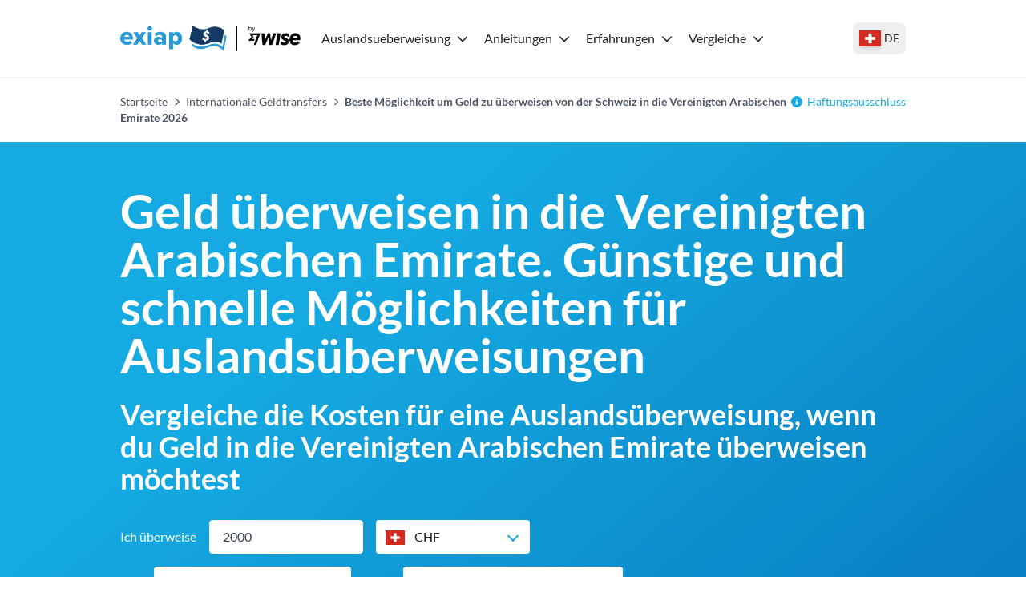

--- FILE ---
content_type: text/html; charset=utf-8
request_url: https://exiap.ch/auslandsueberweisung/geld-senden-vereinigte-arabische-emirate
body_size: 68040
content:
<!DOCTYPE html><html lang="de-CH"><head><meta charSet="utf-8"/><link rel="preconnect" href="https://www.googletagmanager.com"/><link rel="dns-prefetch" href="https://www.googletagmanager.com"/><link rel="preconnect" href="https://exiap-uk-uploads.s3.eu-west-2.amazonaws.com"/><link rel="dns-prefetch" href="https://exiap-uk-uploads.s3.eu-west-2.amazonaws.com"/><meta name="viewport" content="width=device-width, initial-scale=1"/><script>window.addEventListener("CookiebotOnDialogInit", function() { if (Cookiebot.getDomainUrlParam("CookiebotScan") === "true") Cookiebot.setOutOfRegion(); });</script><script id="GTM-dataLayer" data-cookieconsent="ignore">
      window.dataLayer = window.dataLayer || [];
      function gtag() {
        dataLayer.push(arguments);
      }
      gtag("consent", "default", {
        ad_storage: "denied",
        analytics_storage: "denied",
        functionality_storage: "denied",
        personalization_storage: "denied",
        security_storage: "granted",
        wait_for_update: 2000,
      });
      gtag("set", "ads_data_redaction", true);
    
      </script><script id="GTM-tag" data-cookieconsent="ignore">
      (function(w,d,s,l,i){w[l]=w[l]||[];
        w[l].push({'gtm.start': new Date().getTime(),event:'gtm.js', });
        var f=d.getElementsByTagName(s)[0],j=d.createElement(s),dl=l!='dataLayer'?'&l='+l:'';
        j.async=true;j.src='https://www.googletagmanager.com/gtm.js?id='+i+dl+'&gtm_auth=&gtm_preview=&gtm_cookies_win=x';
        f.parentNode.insertBefore(j,f);
      })(window,document,'script','dataLayer','GTM-N8JJF8QZ');</script><title>Beste Möglichkeit um Geld zu überweisen von der Schweiz in die Vereinigten Arabischen Emirate 2026 - Exiap</title><link rel="icon" type="image/x-icon" href="/favicon.png"/><link rel="shortcut icon" type="image/x-icon" href="/favicon.png"/><meta name="referrer" content="no-referrer-when-downgrade"/><meta name="robots" content="index, follow"/><link rel="canonical" href="https://exiap.ch/auslandsueberweisung/geld-senden-vereinigte-arabische-emirate"/><meta property="og:url" content="https://exiap.ch/auslandsueberweisung/geld-senden-vereinigte-arabische-emirate"/><meta property="og:site_name" content="Exiap"/><meta property="og:locale" content="de_CH"/><meta property="og:title" content="Beste Möglichkeit um Geld zu überweisen von der Schweiz in die Vereinigten Arabischen Emirate 2026"/><meta property="twitter:title" content="Beste Möglichkeit um Geld zu überweisen von der Schweiz in die Vereinigten Arabischen Emirate 2026"/><meta name="description" content="Überweist du Geld in die Vereinigten Arabischen Emirate von der Schweiz? Erfahre, wie du eine Überweisung aufsetzt, inklusive der günstigsten und schnellsten Variante."/><meta property="og:description" content="Überweist du Geld in die Vereinigten Arabischen Emirate von der Schweiz? Erfahre, wie du eine Überweisung aufsetzt, inklusive der günstigsten und schnellsten Variante."/><meta property="twitter:description" content="Überweist du Geld in die Vereinigten Arabischen Emirate von der Schweiz? Erfahre, wie du eine Überweisung aufsetzt, inklusive der günstigsten und schnellsten Variante."/><meta property="og:image" content="https://exiap-uk-uploads.s3.eu-west-2.amazonaws.com/how_to_send_money_2x_293030b2ba.png"/><meta property="twitter:image" content="https://exiap-uk-uploads.s3.eu-west-2.amazonaws.com/how_to_send_money_2x_293030b2ba.png"/><script type="application/ld+json" data-cookieconsent="ignore">{"@context":"https://schema.org","@graph":[{"@type":"WebPage","@id":"https://exiap.ch/auslandsueberweisung/geld-senden-vereinigte-arabische-emirate#webpage","url":"https://exiap.ch/auslandsueberweisung/geld-senden-vereinigte-arabische-emirate","name":"Beste Möglichkeit um Geld zu überweisen von der Schweiz in die Vereinigten Arabischen Emirate 2026 - Exiap"},{"@type":"MoneyTransfer","@id":"https://exiap.ch/auslandsueberweisung/geld-senden-vereinigte-arabische-emirate#moneytransfer","url":"https://exiap.ch/auslandsueberweisung/geld-senden-vereinigte-arabische-emirate","name":"Beste Möglichkeit um Geld zu überweisen von der Schweiz in die Vereinigten Arabischen Emirate 2026 - Exiap","description":"Überweist du Geld in die Vereinigten Arabischen Emirate von der Schweiz? Erfahre, wie du eine Überweisung aufsetzt, inklusive der günstigsten und schnellsten Variante.","amount":{"@type":"MonetaryAmount","currency":"CHF","value":2000},"potentialAction":{"@type":"TransferAction","fromLocation":{"@type":"Country","name":"Schweiz"},"toLocation":{"@type":"Country","name":"Vereinigte Arabische Emirate"}},"agent":[{"@type":"Organization","name":"Wise","hasOfferCatalog":{"@type":"OfferCatalog","itemListElement":[{"@type":"FinancialProduct","description":"Money Transfer CHF-AED","feesAndCommissionsSpecification":"7.37 CHF"},{"@type":"ExchangeRateSpecification","currency":"AED","currentExchangeRate":{"@type":"UnitPriceSpecification","price":4.57432,"priceCurrency":"CHF"}}]}},{"@type":"Organization","name":"CurrencyFair","hasOfferCatalog":{"@type":"OfferCatalog","itemListElement":[{"@type":"FinancialProduct","description":"Money Transfer CHF-AED","feesAndCommissionsSpecification":"18.42 CHF"},{"@type":"ExchangeRateSpecification","currency":"AED","currentExchangeRate":{"@type":"UnitPriceSpecification","price":4.54,"priceCurrency":"CHF"}}]}},{"@type":"Organization","name":"TorFX","hasOfferCatalog":{"@type":"OfferCatalog","itemListElement":[{"@type":"FinancialProduct","description":"Money Transfer CHF-AED","feesAndCommissionsSpecification":"20.2 CHF"},{"@type":"ExchangeRateSpecification","currency":"AED","currentExchangeRate":{"@type":"UnitPriceSpecification","price":4.5285768,"priceCurrency":"CHF"}}]}},{"@type":"Organization","name":"Currencies Direct","hasOfferCatalog":{"@type":"OfferCatalog","itemListElement":[{"@type":"FinancialProduct","description":"Money Transfer CHF-AED","feesAndCommissionsSpecification":"72.54 CHF"},{"@type":"ExchangeRateSpecification","currency":"AED","currentExchangeRate":{"@type":"UnitPriceSpecification","price":4.4142188,"priceCurrency":"CHF"}}]}}]},{"@type":"FAQPage","mainEntity":[{"@type":"Question","name":"Was ist die beste Wahl für Auslandsüberweisungen?","acceptedAnswer":{"@type":"Answer","text":"Es gibt nicht die eine beste Methode für Überweisungen in die Vereinigten Arabischen Emirate. Es hängt ganz von deinen Prioritäten ab. Verschiedene Anbieter haben ein unterschiedliches Verhältnis von Kosten, Geschwindigkeit und Benutzerfreundlichkeit. Mit unserem Vergleichsrechner kannst du dir eine Reihe von Anbietern ansehen und so mühelos die beste Option für dich finden."}},{"@type":"Question","name":"Wie überweise ich Geld von der Schweiz in die Vereinigten Arabischen Emirate?","acceptedAnswer":{"@type":"Answer","text":"Du kannst Geld von der Schweiz in die Vereinigten Arabischen Emirate mit deiner Bank, einem spezialisierten Geldtransferdienstleister, einer E-Wallet oder in einer Filiale eines Anbieters überweisen. Jede Option hat Vor- und Nachteile. Welche für dich am besten geeignet ist, hängt individuell von deiner Überweisung und Bedürfnissen ab."}},{"@type":"Question","name":"Kann ich kostenlose internationale Geldüberweisungen von der Schweiz in die Vereinigten Arabischen Emirate senden?","acceptedAnswer":{"@type":"Answer","text":"Du kannst Geld nicht kostenlos in die Vereinigten Arabischen Emirate von der Schweiz schicken. Auslandsüberweisungen sind für die Anbieter mit Kosten verbunden, es gibt also immer irgendwo eine Gebühr, um sicherzustellen, dass das Unternehmen seine Kosten deckt und Gewinn macht. Viele Anbieter erschweren es jedoch, die Gebühren herauszufinden, etwa indem sie einen Aufschlag auf den Wechselkurs berechnen. So bewerben sie kostenlose Überweisungen, verdienen aber trotzdem jedes Mal etwas Geld."}},{"@type":"Question","name":"Wann ist der beste Zeitpunkt, um Geld von der Schweiz in die Vereinigten Arabischen Emirate zu überweisen?","acceptedAnswer":{"@type":"Answer","text":"Es gibt keinen offiziellen besten Zeitpunkt, um Geld von der Schweiz in die Vereinigten Arabischen Emirate zu überweisen. Es hängt von verschiedenen Faktoren ab, etwa wann du das Geld versenden möchtest oder der Empfänger es erhalten soll. Auch die Gebühren der Anbieter oder Banken spielen mit hinein."}},{"@type":"Question","name":"Wie berechne ich den Wechselkurs?","acceptedAnswer":{"@type":"Answer","text":"Ein Wechselkurs zeigt an, wie viel du bekommst, wenn du eine Währung verkaufst und eine andere kaufst. Es gibt allerdings keinen einheitlichen Wechselkurs. Vielmehr können Banken und Finanzdienstleister ihre eigenen Kurse festlegen, sogar mit zusätzlichen Gebühren.\n\nDer beste Kurs, den du als Maßstab nehmen kannst, ist der Devisenmittelkurs für dein Währungspaar. Diesen bekommst du über eine Googlesuche oder einen seriösen Wechselkursrechner. Zu diesem Kurs kaufen Banken und Zahlungsanbieter die Währung ein. Falls der Kurs eines Anbieters davon abweicht, beinhaltet er normalerweise einen Aufschlag - also eine zusätzliche Gebühr. Das kann die Kosten hochtreiben oder dazu führen, dass dein Empfänger weniger Geld bekommt als erwartet."}},{"@type":"Question","name":"Wie verschicke ich Geld in Echtzeit?","acceptedAnswer":{"@type":"Answer","text":"Überweisungen, die online zur Bargeldabholung oder zur Auszahlung auf mobile Geldbörsen getätigt werden, sind häufig sehr schnell verfügbar – wenn auch nicht in Echtzeit. Auch manche E-Wallets bieten Echtzeitzahlungen an. In beiden Fällen wirst du aber aufgrund der Geschwindigkeit mehr bezahlen."}}]},{"name":"Geld in die Vereinigten Arabischen Emirate überweisen - Vergleich","@type":"ItemList","description":"Um dir bei der Suche nach dem besten Anbieter für eine Auslandsüberweisung in die Vereinigten Arabischen Emirate zu helfen, haben wir [number of providers] Dienste verglichen und sie vom günstigsten zum teuersten aufgelistet. Dabei wurden sowohl Überweisungsgebühren als auch Wechselkurse berücksichtigt.","itemListElement":[{"item":{"name":"Geldtransferdienstleister verglichen","@type":"Thing","description":"4 services"},"@type":"ListItem","position":1},{"item":{"url":"https://wise.com/ch/send-money/?utm_source=exiap-ch&utm_medium=affiliate&utm_campaign=imt&utm_content=auslandsueberweisung%2Fgeld_senden_vereinigte_arabische_emirate","name":"Aktuell am günstigsten","@type":"Thing","description":"Wise"},"@type":"ListItem","position":2},{"item":{"name":"Günstigste Gebühren","@type":"Thing","description":"SFr.7.37 CHF"},"@type":"ListItem","position":3},{"item":{"url":"https://wise.com/ch/send-money/?utm_source=exiap-ch&utm_medium=affiliate&utm_campaign=imt&utm_content=auslandsueberweisung%2Fgeld_senden_vereinigte_arabische_emirate","name":"Aktuell am schnellsten","@type":"Thing","description":"Wise"},"@type":"ListItem","position":4},{"item":{"name":"Schnellste Überweisungsdauer","@type":"Thing","description":"0-2 Tage"},"@type":"ListItem","position":5},{"item":{"url":"https://www.currenciesdirect.com/aff/v1/exiap-uk.php","name":"Aktuell beste Bewertungen","@type":"Thing","description":"Currencies Direct"},"@type":"ListItem","position":6},{"item":{"name":"Geldtransferdienstleister im Vergleich","@type":"Thing","description":"Wise, CurrencyFair, TorFX, Currencies Direct"},"@type":"ListItem","position":7}]},{"name":"Beste Möglichkeiten für eine Auslandsüberweisung in die Vereinigten Arabischen Emirate","@type":"ItemList","itemListElement":[{"item":{"url":"https://wise.com/ch/send-money/?utm_source=exiap-ch&utm_medium=affiliate&utm_campaign=imt&utm_content=auslandsueberweisung%2Fgeld_senden_vereinigte_arabische_emirate","name":"Am günstigsten","@type":"Thing","description":"Wise"},"@type":"ListItem","position":1},{"item":{"url":"https://wise.com/ch/send-money/?utm_source=exiap-ch&utm_medium=affiliate&utm_campaign=imt&utm_content=auslandsueberweisung%2Fgeld_senden_vereinigte_arabische_emirate","name":"Bester Wechselkurs","@type":"Thing","description":"Wise"},"@type":"ListItem","position":2},{"item":{"url":"https://wise.com/ch/send-money/?utm_source=exiap-ch&utm_medium=affiliate&utm_campaign=imt&utm_content=auslandsueberweisung%2Fgeld_senden_vereinigte_arabische_emirate","name":"Schnellster Anbieter","@type":"Thing","description":"Wise"},"@type":"ListItem","position":3},{"item":{"url":"https://www.currenciesdirect.com/aff/v1/exiap-uk.php","name":"Beste Bewertungen","@type":"Thing","description":"Currencies Direct"},"@type":"ListItem","position":4}]},{"name":"Was sind die besten Geldtransferanbieter für eine Überweisung von der Schweiz in die Vereinigten Arabischen Emirate?","@type":"ItemList","description":"Hier siehst du, wie die 4 Anbieter, die wir für eine Überweisung in die Vereinigten Arabischen Emirate gefunden haben, in Bezug auf Reviews und durchschnittliche Bewertung abschneiden:","itemListElement":[{"@type":"ListItem","item":{"@type":"Thing","name":"Currencies Direct","url":"https://www.currenciesdirect.com/aff/v1/exiap-uk.php"},"position":1},{"@type":"ListItem","item":{"@type":"Thing","name":"TorFX","url":"https://www.torfx.com/affiliate/quote/?afflno=0301110000525025"},"position":2},{"@type":"ListItem","item":{"@type":"Thing","name":"CurrencyFair","url":"https://prf.hn/click/camref:1110l95AJ"},"position":3},{"@type":"ListItem","item":{"@type":"Thing","name":"Wise","url":"https://wise.com/ch/send-money/?utm_source=exiap-ch&utm_medium=affiliate&utm_campaign=imt&utm_content=auslandsueberweisung%2Fgeld_senden_vereinigte_arabische_emirate"},"position":4}]},{"name":"Was ist der beste Weg, um günstig Geld ins Ausland zu überweisen?","@type":"ItemList","description":"Oft behaupten Anbieter günstige Auslandsüberweisungen mit geringen oder gar keinen Gebühren anzubieten, doch in echt verstecken sie sich im Wechselkurs.","itemListElement":[{"@type":"ListItem","item":{"@type":"Thing","name":"Wise","description":"7.37 CHF","url":"https://wise.com/ch/send-money/?utm_source=exiap-ch&utm_medium=affiliate&utm_campaign=imt&utm_content=auslandsueberweisung%2Fgeld_senden_vereinigte_arabische_emirate"},"position":1},{"@type":"ListItem","item":{"@type":"Thing","name":"CurrencyFair","description":"18.42 CHF","url":"https://prf.hn/click/camref:1110l95AJ"},"position":2},{"@type":"ListItem","item":{"@type":"Thing","name":"TorFX","description":"20.2 CHF","url":"https://www.torfx.com/affiliate/quote/?afflno=0301110000525025"},"position":3},{"@type":"ListItem","item":{"@type":"Thing","name":"Currencies Direct","description":"72.54 CHF","url":"https://www.currenciesdirect.com/aff/v1/exiap-uk.php"},"position":4}]},{"name":"Was ist der schnellste Weg, um Geld in die Vereinigten Arabischen Emirate zu überweisen?","@type":"ItemList","description":"Üblicherweise ist das Geld überweisen in die Vereinigten Arabischen Emirate mit einem Geldtransferdienstleister viel schneller als mit einer Bank, wo es 3 - 5 Arbeitstage dauern kann.","itemListElement":[{"@type":"ListItem","item":{"@type":"Thing","name":"Wise","description":"0-2 Tage","url":"https://wise.com/?utm_source=exiap-ch&utm_medium=affiliate&utm_campaign=imt&utm_content="},"position":1},{"@type":"ListItem","item":{"@type":"Thing","name":"CurrencyFair","description":"1-3 Tage","url":"https://prf.hn/click/camref:1110l95AJ"},"position":2},{"@type":"ListItem","item":{"@type":"Thing","name":"TorFX","description":"2-3 Tage","url":"https://www.torfx.com/affiliate/quote/?afflno=0301110000525025"},"position":3},{"@type":"ListItem","item":{"@type":"Thing","name":"Currencies Direct","description":"2 Tage","url":"https://www.currenciesdirect.com/register?afflno=0201110000525018"},"position":4}]},{"name":"Wie kann ich Geld ins Ausland überweisen?","step":[{"name":"Überweisung in die Vereinigten Arabischen Emirate","text":"Bei den meisten Banken kannst du online, in einer Filiale oder via Telefon Geld ins Ausland überweisen. Zahlungen in AED werden direkt in deiner gewählten Währung von deinem Bankkonto auf das lokale Bankkonto des Empfängers überwiesen.","@type":"HowToStep"},{"name":"Filialbesuch","text":"Mehrere spezialisierte Geldtransferdienstleister arbeiten mit großen Filial- und Agentennetzen, sodass du ein Ladengeschäft besuchen und deine AED Zahlung in bar vornehmen kannst, falls du das möchtest.","@type":"HowToStep"},{"name":"Geld online senden in die Vereinigten Arabischen Emirate","text":"Wenn du deine Zahlung in CHF/AED lieber online oder mit dem Smartphone aufgeben möchtest, kannst du das Onlinebanking deiner Bank oder einen internationalen Zahlungsanbieter nutzen. Spezialisierte Anbieter haben häufig bessere Wechselkurse und geringere Gebühren als Banken.","@type":"HowToStep"},{"name":"Bargeldabholung","text":"Eine Zahlung zur Bargeldabholung zu senden ist oft der schnellste Weg, damit dein Empfänger das Geld erhält. In der Regel ist es auch die teuerste Option, da die Zahlung vorrangig behandelt wird und manchmal sogar sofort zur Verfügung steht.","@type":"HowToStep"}],"@type":"HowTo","@context":"https://schema.org"},{"name":"Wie kann ich Geld ins Ausland überweisen auf ein Konto in den Vereinigten Arabischen Emiraten","step":[{"name":"Ein Konto erstellen","text":"Erstelle ein Konto bei deinem gewünschten Dienstleister, indem du deine Kontaktdaten und einige grundlegende Informationen einträgst. Möglicherweise geht es der Einfachheit halber sogar mit Facebook oder Google.","@type":"HowToStep"},{"name":"Verifizieren","text":"Je nach Art der Zahlung musst du deinen Account unter Umständen verifizieren, indem du ein Bild deines Ausweisdokuments hochlädst. Dieser Schritt sorgt dafür, dass dein Geld sicher bleibt und ist außerdem oft gesetzlich vorgeschrieben.","@type":"HowToStep"},{"name":"Aufladen","text":"Füge deinem Konto Geld in Euro hinzu, entweder via Überweisung oder mittels Kartenzahlung.","@type":"HowToStep"},{"name":"Empfängerdaten hinzufügen und senden","text":"Sobald du bereit für die Zahlung bist, fügst du die persönlichen Daten und die Bankverbindung des Empfängers ein, überprüfst den Wechselkurs sowie die Gebühren für die Zahlung und bestätigst sie. Das war’s – dein Geld wird nun überwiesen und du kannst den Verlauf online oder in der App des Anbieters verfolgen.","@type":"HowToStep"}],"@type":"HowTo","@context":"https://schema.org","description":"Geld auf ein anderes Konto in den Vereinigten Arabischen Emiraten zu überweisen ist meistens die bequemste Option – sowohl für dich als auch für den Empfänger. Dein Empfänger muss nichts tun, um das Geld zu erhalten. Es landet einfach auf dem angegebenen Konto in der von dir gewählten Währung und kann problemlos ausgegeben oder abgehoben werden."},{"name":"Einzahlungsmethoden für deine Überweisung in die Vereinigten Arabischen Emirate","@type":"ItemList","description":"Üblicherweise ist es am günstigsten, wenn sich der Transfer per Banküberweisung bezahlen lässt, weshalb wir diese Methode auch zum Vergleich der Anbieter auf Geldtransfer.org verwenden (wo möglich). Werfen wir einen Blick auf einige Zahlungsmöglichkeiten von der Schweiz in die Vereinigten Arabischen Emirate mit diesen Anbietern.","itemListElement":[{"@type":"ListItem","item":{"@type":"Thing","name":"Wise","description":"Banküberweisung, Karte (Debit oder Kredit), SWIFT, Online, Google Pay oder Apple Pay","url":"https://wise.com/ch/send-money/?utm_source=exiap-ch&utm_medium=affiliate&utm_campaign=imt&utm_content=auslandsueberweisung%2Fgeld_senden_vereinigte_arabische_emirate"},"position":1},{"@type":"ListItem","item":{"@type":"Thing","name":"CurrencyFair","description":"Online","url":"https://prf.hn/click/camref:1110l95AJ"},"position":2},{"@type":"ListItem","item":{"@type":"Thing","name":"TorFX","description":"Banküberweisung, SWIFT, Online, Debitkarte oder Scheck","url":"https://www.torfx.com/affiliate/quote/?afflno=0301110000525025"},"position":3},{"@type":"ListItem","item":{"@type":"Thing","name":"Currencies Direct","description":"Banküberweisung, Online oder Debitkarte","url":"https://www.currenciesdirect.com/aff/v1/exiap-uk.php"},"position":4}]},{"@type":"Review","itemReviewed":{"@type":"LocalBusiness","name":"Wise","description":"Wise (ehemals TransferWise) bietet transparente und günstige Gebühren und ist einfach zu nutzen. Wise genießt das Vertrauen von über 10 Millionen Kunden und bietet dir den gleichen Wechselkurs, den du auch auf Google findest. Du zahlst nur eine geringe und im Voraus angezeigte prozentuale Gebühr.\n\nMax: Kein Höchstbetrag\n\nMin: Kein Mindestbetrag\n\nEinzahlungsmöglichkeiten: Debit-/Kreditkarte (gebührenpflichtig) | Banküberweisung | Apple Pay\n\nEmpfangsmöglichkeiten: Bankkonto | Wise Wallet (keine Bargeldabholung möglich)\n\nSicherheit: Reguliert durch die Finanzinstitute der Länder, in denen Wise tätig ist – mehr erfahren\n\nSupport: Guter Online-Hilfebereich, Web-Chat, E-Mail- und Telefonsupport\n\nAngebote: Der angezeigte Wechselkurs wird garantiert, wenn das Geld in 24-48 Stunden eingezahlt wird\n\nSo kannst du Geld mit Wise überweisen:\n\nKlicke auf \"Zur Website\" und registriere dich in wenigen Minuten online. Es gibt auch noch schnellere Registrierungsoptionen per Facebook, Google oder Apple ID.\nErstelle deine Überweisung und gib die Bankdaten des Empfängers ein.\nBei einigen Währungen oder bei großen Überweisungsbeträgen könntest du gebeten werden, eine digitale Kopie deines Ausweisdokuments einzureichen.\nZahle das Geld für deine Überweisung ein.\n\nSiehe dir hier die vollständige Bewertung oder erfahre mehr über Wise Business"},"author":{"@type":"Organization","name":"Exiap","url":"https://exiap.ch"},"reviewRating":{"@type":"Rating","ratingValue":"4.3","bestRating":5,"worstRating":1},"datePublished":"2026-01-17","headline":"Wise von der Schweiz in die Vereinigten Arabischen Emirate","url":"","reviewBody":"Wise ermöglicht Überweisungen in die Vereinigten Arabischen Emirate und zu über 80 anderen Zielen auf der ganzen Welt via App und Website. Du erhältst den Devisenmittelkurs bei Umrechnungen deiner Euros sowie schnelle Überweisungszeiten. Tatsächlich sind 50 % aller Überweisungen mit Wise in Echtzeit zugestellt* und 90 % in unter 24 Stunden beim Empfänger.","positiveNotes":"Devisenmittelkurs und geringe Gebühren ab 0.41%, Schnell Geld ins Ausland überweisen – sogar in Echtzeit, Überweise in 50+ Währungen in 80+ Länder","negativeNotes":"Keine Möglichkeit zur Bargeldein- und -auszahlung, Kein Filialnetz"},{"@type":"Review","itemReviewed":{"@type":"LocalBusiness","name":"CurrencyFair","description":"Gegründet 2010. Erste Anbieter eines Peer-to-Peer-Marktplatzes. Es wurden bereits Überweisungen im Wert von mehr als 14 Milliarden US-Dollar zu wettbewerbsfähigen Tarifen und sicheren Transaktionen abgewickelt. In den USA leider nicht verfügbar.\n\nMin: 10 £\n\nEinzahlungsmöglichkeiten: Banküberweisung | Debitkarte (nur Europa)\n\nEmpfangsmöglichkeiten: Ausschließlich per Bankkonto (keine Option zur Barabholung)\n\nSicherheit: Reguliert durch die Australian Securities and Investment Commission (ASIC)\n\nSupport: Wird hauptsächlich per E-Mail oder Chatbot geboten\n\nAngebote: Neukunden erhalten die ersten 10 Überweisungen gratis\n\nWie du Geld mit CurrencyFair überweisen kannst:\n\nKlicke auf \"Zur Website\" und richte dein Konto ein.\nGib deine Überweisungsdaten ein und sende dein Geld an CurrencyFair.\nWähle dann aus, wie du dein Geld umtauschen möchtest – biete auf einen Kurs auf dem Peer-to-Peer-Marktplatz oder wähle den aktuell besten verfügbaren Kurs von CurrencyFair.\nSobald du deinen Kurs bestätigt hast, sendet CurrencyFair dein Geld zum vereinbarten Wechselkurs auf das gewünschte Bankkonto im Ausland."},"author":{"@type":"Organization","name":"Exiap","url":"https://exiap.ch"},"reviewRating":{"@type":"Rating","ratingValue":"4.5","bestRating":5,"worstRating":1},"datePublished":"2026-01-17","headline":"CurrencyFair von der Schweiz in die Vereinigten Arabischen Emirate","url":"","reviewBody":"CurrencyFair kann ein günstiger Anbieter für Überweisungen ins Ausland sein, mit kurzer Überweisungsdauer auf vielen Routen. Es gibt eine geringe, fixe Gebühr pro Überweisung und du bekommst bessere Wechselkurse als bei einer Bank.","positiveNotes":"Überweise Geld in 20+ Währungen in 150+ Länder, Geringe Überweisungsgebühren, Viele Währungen können am selben Tag oder innerhalb eines Werktages zugestellt werden","negativeNotes":"Wechselkurs mit Aufschlag, Einzahlung in EUR nur via Banküberweisung, nicht per Karte"},{"@type":"Review","itemReviewed":{"@type":"LocalBusiness","name":"TorFX","description":"Ideal für Kunden, die einen personalisierten Telefonservice mit einem engagierten Kontoverwalter suchen.\n\nMax: Kein Höchstbetrag\n\nMin: 100 £\n\nEinzahlungsmöglichkeiten: Debitkarte | Banküberweisung (Kreditkarten werden nicht akzeptiert)\n\nEmpfangsmöglichkeiten: Bankkonto | TorFX-Wallet (keine Bargeldabholung möglich)\n\nSicherheit: Wird durch die Financial Conduct Authority (FCA) in Großbritannien und andere gesetzlich vorgeschriebene globale Aufsichtsbehörden reguliert\n\nSupport: Sehr guter Kundenservice, der rund um die Uhr verfügbar ist\n\nAngebote: Für das Einladen von Freunden wird ein Geschenkgutschein angeboten\n\nSo kannst du Geld mit TorFX überweisen:\n\nKlicke auf \"Zur Website\" und registriere dich in wenigen Minuten online.\nZur Verifizierung wird ein Ausweisdokument benötigt und die Überprüfung deiner Identität kann einige Stunden dauern.\nNach der Verifizierung erhältst du dein Angebot. Danach können die Empfängerdaten angegeben werden.\nZahle das Geld für deine Überweisung ein.\n"},"author":{"@type":"Organization","name":"Exiap","url":"https://exiap.ch"},"reviewRating":{"@type":"Rating","ratingValue":"4.9","bestRating":5,"worstRating":1},"datePublished":"2026-01-17","headline":"TorFX von der Schweiz in die Vereinigten Arabischen Emirate","url":"","reviewBody":"TorFX kann bei sicheren Auslandsüberweisungen in über 40 Währungen helfen. Die Dienste stehen online, per App und Telefon zur Verfügung. TorFX bietet Überweisungen in Echtzeit, Daueraufträge und Produkte zum Management von Währungsrisiko an.","positiveNotes":"Überweise in 40 Währungen, Zahle mit Karte oder Überweisung, Wickle deine Überweisung bei Bedarf via Telefon ab","negativeNotes":"Wechselkurs mit Aufschlag, Keine Bargeldein- oder -auszahlung möglich"},{"@type":"Review","itemReviewed":{"@type":"LocalBusiness","name":"Currencies Direct","description":"Gegründet 1996. Globale Niederlassungen. Preisgekrönter Service mit fachkundiger Beratung vor Ort. Toller Telefonservice, aber die Website ist etwas kompliziert. Außergewöhnlich gute Preise für größere Überweisungen und keine Überweisungsgebühren.\n\nMin: 100 £\n\nMax: 25.000 £ für Online-Überweisungen; größere Beträge müssen am Telefon in Auftrag gegeben werden\n\nEinzahlungsmöglichkeiten: Banküberweisung |  Debitkarte (Kreditkarten nicht akzeptiert)\n\nEmpfangsmöglichkeiten:  Bankkonto | Currencies Direct Wallet\n\nSicherheit: Registriert auf Bundesebene beim Financial Crimes Enforcement Network (FCEN)\n\nSupport: Sehr gute Unterstützung von einem dedizierten Kontoverwalter\n\nAngebote: Lade Freunde ein und erhalte dafür einen Geschenkgutschein\n\nWie du Geld mit Currency Direct überweisen kannst\n\nKlicke auf \"Zur Website\" und registriere dich online oder per Telefon in wenigen Minuten.\nDu musst eine Kopie eines Identitätsdokumentes wie einen Führerschein, Reisepass oder eine Nebenkostenabrechnung vorlegen.\nWenn du bereit bist, kannst du über die App oder telefonisch Geld überweisen.\nGebe dafür deine Überweisungsdaten, deine bevorzugte Empfangsmethode und die Empfängerdaten an.\nBezahle mit einer Debitkarte oder per Banküberweisung.\n"},"author":{"@type":"Organization","name":"Exiap","url":"https://exiap.ch"},"reviewRating":{"@type":"Rating","ratingValue":"4.9","bestRating":5,"worstRating":1},"datePublished":"2026-01-17","headline":"Currencies Direct von der Schweiz in die Vereinigten Arabischen Emirate","url":"","reviewBody":"Currencies Direct kann eine gute Möglichkeit für internationale Überweisungen sein und bietet außerdem einen telefonischen Kundenservice, falls du lieber im Vorhinein mit jemandem sprechen möchtest. Currencies Direct hat außerdem einige zusätzliche Dienste, wie einen Kursalarm, mit dem du den Kurs vor einer Überweisung überprüfen kannst.","positiveNotes":"Keine Überweisungsgebühren, Setze Kursalarme, sodass du Geld zur richtigen Zeit überweisen kannst, Wickle deine Überweisung bei Bedarf via Telefon ab","negativeNotes":"Wechselkurs mit Aufschlag, Keine Bargeldauszahlung möglich"},{"name":"Was braucht man für eine Überweisung in die Vereinigten Arabischen Emirate","@type":"ItemList","description":"Welche Details du für eine Auslandsüberweisung von der Schweiz in die Vereinigten Arabischen Emirate benötigst, kann je nach Anbieter und Überweisungsbetrag unterschiedlich sein. Als Minimum bei internationalen Geldüberweisungen wirst du üblicherweise gefragt nach:","itemListElement":[{"@type":"ListItem","item":{"@type":"Thing","name":"IBAN"}},{"@type":"ListItem","item":{"@type":"Thing","name":"BIC"}}]},{"name":"Wie überweise ich große Beträge in die Vereinigten Arabischen Emirate","step":[{"name":"Erstelle einen Account","text":"Registriere ein neues Konto bei deinem gewünschten Anbieter.","@type":"HowToStep"},{"name":"Verifizieren","text":"Verifiziere dein Konto, indem du ein Bild deiner Ausweisdokumente hochlädst","@type":"HowToStep"},{"name":"Überweisungsdaten eintragen","text":"Überweisungsdaten eintragen, inklusive Betrag und Währung","@type":"HowToStep"},{"name":"Empfängerdaten eintragen","text":"Füge die persönlichen Daten und Bankverbindung des Empfängers ein","@type":"HowToStep"},{"name":"Überweise das Geld","text":"Tätige eine lokale Überweisung, stell das Geld mit deiner Karte bereit oder wähle eine andere Zahlungsmethode. Das Geld wird weitergeschickt, sobald es beim Anbieter eingetroffen ist.","@type":"HowToStep"}],"@type":"HowTo","@context":"https://schema.org","description":"Die Überweisung eines hohen Betrags funktioniert ähnlich wie jede andere Überweisung ins Ausland, aber der Anbieter kann zusätzliche Informationen zur Überprüfung der Zahlung verlangen. Du könntest z. B. aufgefordert werden, die Herkunft des Geldes nachzuweisen, um die lokalen und internationalen Finanzdienstleistungsgesetze einzuhalten."},{"name":"Sicher Geld überweisen von der Schweiz in die Vereinigten Arabischen Emirate","@type":"ItemList","description":"Wenn du nach den sichersten Möglichkeiten suchst, Geld in die Vereinigten Arabischen Emirate von der Schweiz zu überweisen, solltest du nach Anbietern Ausschau halten, die in der Europäischen Union registriert und lizenziert sind. Meistens sind es die lokalen Finanzbehörden des jeweiligen Landes, die den Anbietern die Lizenz erteilen, etwa die BaFin in Deutschland. Schauen wir uns einige Aufsichtsbehörden genauer an.","itemListElement":[{"item":{"url":"https://www.bafin.de/DE/Startseite/startseite_node.html","name":"BaFin (Bundesanstalt für Finanzdienstleistungsaufsicht) - hat ein Anbieter seinen Sitz in Deutschland und möchte Finanzgeschäfte durchführen, muss er sich von der BaFin die Lizenz dazu erteilen lassen.","@type":"Thing"},"@type":"ListItem","position":1},{"item":{"url":"https://www.centralbank.ie","name":"CBI (Central Bank of Ireland) - die Zentralbank Irlands ist die Aufsichtsbehörde in Irland und stellt unter anderem die Lizenz für das europäische Geschäft von OFX und CurrencyFair.","@type":"Thing"},"@type":"ListItem","position":2},{"item":{"url":"https://www.nbb.be/en","name":"NBB (National Bank of Belgium) - die belgische Nationalbank übersieht die Finanzgeschäfte von Belgien und gibt die jeweiligen Lizenzen aus. Sie ist unter anderem die Aufsichtsbehörde für Wise in Europa.","@type":"Thing"},"@type":"ListItem","position":3}]},{"name":"Geld von Kreditkarte überweisen","@type":"ItemList","description":"Hier ist eine praktische Liste von Anbietern, die Kartenzahlungen unterstützen","itemListElement":[{"@type":"ListItem","item":{"@type":"Thing","name":"Wise","description":"Banküberweisung, Karte (Debit oder Kredit), SWIFT, Online, Google Pay oder Apple Pay","url":"https://wise.com/ch/send-money/?utm_source=exiap-ch&utm_medium=affiliate&utm_campaign=imt&utm_content=auslandsueberweisung%2Fgeld_senden_vereinigte_arabische_emirate"},"position":1},{"@type":"ListItem","item":{"@type":"Thing","name":"CurrencyFair","description":"Online","url":"https://prf.hn/click/camref:1110l95AJ"},"position":2},{"@type":"ListItem","item":{"@type":"Thing","name":"TorFX","description":"Banküberweisung, SWIFT, Online, Debitkarte oder Scheck","url":"https://www.torfx.com/affiliate/quote/?afflno=0301110000525025"},"position":3},{"@type":"ListItem","item":{"@type":"Thing","name":"Currencies Direct","description":"Banküberweisung, Online oder Debitkarte","url":"https://www.currenciesdirect.com/aff/v1/exiap-uk.php"},"position":4}]}]}</script><script type="application/ld+json" data-cookieconsent="ignore">{"@context":"https://schema.org","@type":"BreadcrumbList","@id":"https://exiap.ch#breadcrumb","itemListElement":[{"@type":"ListItem","position":1,"name":"Startseite","item":"https://exiap.ch/"},{"@type":"ListItem","position":2,"name":"Internationale Geldtransfers","item":"https://exiap.ch/auslandsueberweisung"},{"@type":"ListItem","position":3,"name":"Beste Möglichkeit um Geld zu überweisen von der Schweiz in die Vereinigten Arabischen Emirate 2026"}]}</script><meta name="next-head-count" content="27"/><link rel="preload" href="/_next/static/media/lato-v20-latin-regular.cc2c3b4a.woff2" as="font" type="font/woff2"/><link rel="preload" href="/_next/static/media/lato-v20-latin-700.10278b9b.woff2" as="font" type="font/woff2"/><link data-next-font="" rel="preconnect" href="/" crossorigin="anonymous"/><link rel="preload" href="/_next/static/css/641a7b41b543969c.css" as="style"/><link rel="stylesheet" href="/_next/static/css/641a7b41b543969c.css" data-n-g=""/><noscript data-n-css=""></noscript><script defer="" nomodule="" src="/_next/static/chunks/polyfills-42372ed130431b0a.js"></script><script defer="" src="/_next/static/chunks/552.9a64cdd6ede4343c.js"></script><script defer="" src="/_next/static/chunks/516.d4b083898d79a122.js"></script><script defer="" src="/_next/static/chunks/809.a1b9b239b338ea46.js"></script><script defer="" src="/_next/static/chunks/326.ab242fd2a26f7c47.js"></script><script defer="" src="/_next/static/chunks/146.716edd434d3b9a49.js"></script><script defer="" src="/_next/static/chunks/556.9faaae9eacd3e36b.js"></script><script defer="" src="/_next/static/chunks/320.6a9e700335a35c6f.js"></script><script defer="" src="/_next/static/chunks/380.938d3ca8c488c5a8.js"></script><script defer="" src="/_next/static/chunks/748.039187d7e803f38a.js"></script><script src="/_next/static/chunks/webpack-5e28b31eb1a82fa6.js" defer=""></script><script src="/_next/static/chunks/framework-97d94e38d2b990d3.js" defer=""></script><script src="/_next/static/chunks/main-4a3db683089eaa9f.js" defer=""></script><script src="/_next/static/chunks/pages/_app-8408c156b38161e4.js" defer=""></script><script src="/_next/static/chunks/c16184b3-d79eb2cf9e411a85.js" defer=""></script><script src="/_next/static/chunks/2cca2479-df5826483e07065a.js" defer=""></script><script src="/_next/static/chunks/370-5d7eefc9632374c0.js" defer=""></script><script src="/_next/static/chunks/400-a7027c07f4acb005.js" defer=""></script><script src="/_next/static/chunks/603-63cdd932dac604a9.js" defer=""></script><script src="/_next/static/chunks/466-7de67e30a5e00cb7.js" defer=""></script><script src="/_next/static/chunks/513-89b08e9863df845d.js" defer=""></script><script src="/_next/static/chunks/pages/%5B%5B...slug%5D%5D-4090d6c63964775c.js" defer=""></script><script src="/_next/static/0e2JEWjZKHmUAHmdLD6Ar/_buildManifest.js" defer=""></script><script src="/_next/static/0e2JEWjZKHmUAHmdLD6Ar/_ssgManifest.js" defer=""></script></head><body class="text-content"><div id="__next"><noscript>
      <iframe src="https://www.googletagmanager.com/ns.html?id=GTM-N8JJF8QZ&gtm_auth=&gtm_preview=&gtm_cookies_win=x"
        height="0" width="0" style="display:none;visibility:hidden" id="tag-manager"></iframe></noscript><div class="template-page theme-exiap"><header><div class="flex items-center h-24 max-w-custom-container mx-auto"><div class="lg:hidden pl-6 pr-4"><button type="button" class="py-2 px-4flex justify-center items-center   w-auto transition ease-in duration-200 text-center text-base outline-none  w-12 h-12 rounded-full "><svg aria-hidden="true" focusable="false" data-prefix="fas" data-icon="bars" class="svg-inline--fa fa-bars fa-fw fa-2x " role="img" xmlns="http://www.w3.org/2000/svg" viewBox="0 0 448 512"><path fill="currentColor" d="M0 96C0 78.3 14.3 64 32 64l384 0c17.7 0 32 14.3 32 32s-14.3 32-32 32L32 128C14.3 128 0 113.7 0 96zM0 256c0-17.7 14.3-32 32-32l384 0c17.7 0 32 14.3 32 32s-14.3 32-32 32L32 288c-17.7 0-32-14.3-32-32zM448 416c0 17.7-14.3 32-32 32L32 448c-17.7 0-32-14.3-32-32s14.3-32 32-32l384 0c17.7 0 32 14.3 32 32z"></path></svg></button></div><div class="lg:pr-4 max-lg:pl-4"><a class="shrink-0 block" href="https://exiap.ch/"><img height="36" width="227" src="[data-uri]" title="Exiap" alt="Exiap"/></a></div><nav class="z-50 fixed top-24 bottom-0 left-0 right-0 lg:top-auto lg:right-auto lg:left-auto lg:right-auto lg:static bg-white hidden lg:block overflow-x-hidden lg:overflow-x-visible overflow-y-auto lg:overflow-y-visible pb-8 lg:pb-0"><div class="flex items-baseline lg:space-x-3 flex-col lg:flex-row"><div class="relative block lg:inline-block w-full lg:w-auto text-left"><div class="flex-row flex content-center items-center justify-between"><a class="block grow w-full -mr-10 lg:mr-auto lg:w-auto hover:underline text-content pl-2 pr-2 py-2 w-dropdown  shrink-0 font-black lg:font-normal" id="nav-nav-dropdown-267" href="https://exiap.ch/auslandsueberweisung">Auslandsueberweisung</a><span class="w-[14px] mr-4 lg:mr-0"><svg aria-hidden="true" focusable="false" data-prefix="fas" data-icon="chevron-down" class="svg-inline--fa fa-chevron-down  transition-transform duration-200" role="img" xmlns="http://www.w3.org/2000/svg" viewBox="0 0 512 512" width="14" color="rgb(var(--color-accent) / &lt;alpha-value&gt;)"><path fill="currentColor" d="M233.4 406.6c12.5 12.5 32.8 12.5 45.3 0l192-192c12.5-12.5 12.5-32.8 0-45.3s-32.8-12.5-45.3 0L256 338.7 86.6 169.4c-12.5-12.5-32.8-12.5-45.3 0s-12.5 32.8 0 45.3l192 192z"></path></svg></span></div><div class="bg-white lg:py-4 lg:origin-top-left lg:left-0 lg:shadow-lg invisible opacity-0  lg:absolute lg:w-72"><div class="lg:py-1 lg:w-64" role="menu" aria-orientation="vertical" aria-labelledby="nav-dropdown-267"><a class="block grow w-full -mr-10 lg:mr-auto lg:w-auto hover:underline text-content px-6 py-1   block" role="menuitem" href="https://exiap.ch/auslandsueberweisung/geld-senden-oesterreich">🇦🇹 Geld nach Österreich überweisen</a><a class="block grow w-full -mr-10 lg:mr-auto lg:w-auto hover:underline text-content px-6 py-1   block" role="menuitem" href="https://exiap.ch/auslandsueberweisung/geld-senden-deutschland">🇩🇪 Geld nach Deutschland überweisen</a><a class="block grow w-full -mr-10 lg:mr-auto lg:w-auto hover:underline text-content px-6 py-1   block" role="menuitem" href="https://exiap.ch/auslandsueberweisung/geld-senden-von-deutschland-nach-schweiz">🇩🇪 Geld von Deutschland in die Schweiz überweisen</a><a class="block grow w-full -mr-10 lg:mr-auto lg:w-auto hover:underline text-content px-6 py-1   block" role="menuitem" href="https://exiap.ch/auslandsueberweisung/geld-senden-usa">🇺🇲 Geld in die USA überweisen</a><a class="block grow w-full -mr-10 lg:mr-auto lg:w-auto hover:underline text-content px-6 py-1   block" role="menuitem" href="https://exiap.ch/auslandsueberweisung/geld-senden-von-den-usa-nach-schweiz">🇺🇲 Geld aus den USA in die Schweiz überweisen</a><a class="block grow w-full -mr-10 lg:mr-auto lg:w-auto hover:underline text-content px-6 py-1   block" role="menuitem" href="https://exiap.ch/auslandsueberweisung/geld-senden-thailand">🇹🇭 Geld nach Thailand überweisen</a><a class="block grow w-full -mr-10 lg:mr-auto lg:w-auto hover:underline text-content px-6 py-1   block" role="menuitem" href="https://exiap.ch/auslandsueberweisung/geld-senden-grossbritannien">🇬🇧 Geld nach Großbritannien überweisen</a><a class="block grow w-full -mr-10 lg:mr-auto lg:w-auto hover:underline text-content px-6 py-1   block" role="menuitem" href="https://exiap.ch/auslandsueberweisung/geld-senden-brasilien">🇧🇷 Geld nach Brasilien überweisen</a><a class="block grow w-full -mr-10 lg:mr-auto lg:w-auto hover:underline text-content px-6 py-1  font-black block" role="menuitem" href="https://exiap.ch/auslandsueberweisung">Alle vergleichen</a></div></div></div><div class="relative block lg:inline-block w-full lg:w-auto text-left"><div class="flex-row flex content-center items-center justify-between"><a class="block grow w-full -mr-10 lg:mr-auto lg:w-auto hover:underline text-content pl-2 pr-2 py-2 w-dropdown  shrink-0 font-black lg:font-normal" id="nav-nav-dropdown-269" href="https://exiap.ch/anleitungen">Anleitungen</a><span class="w-[14px] mr-4 lg:mr-0"><svg aria-hidden="true" focusable="false" data-prefix="fas" data-icon="chevron-down" class="svg-inline--fa fa-chevron-down  transition-transform duration-200" role="img" xmlns="http://www.w3.org/2000/svg" viewBox="0 0 512 512" width="14" color="rgb(var(--color-accent) / &lt;alpha-value&gt;)"><path fill="currentColor" d="M233.4 406.6c12.5 12.5 32.8 12.5 45.3 0l192-192c12.5-12.5 12.5-32.8 0-45.3s-32.8-12.5-45.3 0L256 338.7 86.6 169.4c-12.5-12.5-32.8-12.5-45.3 0s-12.5 32.8 0 45.3l192 192z"></path></svg></span></div><div class="bg-white lg:py-4 lg:origin-top-left lg:left-0 lg:shadow-lg invisible opacity-0  lg:absolute lg:w-72"><div class="lg:py-1 lg:w-64" role="menu" aria-orientation="vertical" aria-labelledby="nav-dropdown-269"><a class="block grow w-full -mr-10 lg:mr-auto lg:w-auto hover:underline text-content px-6 py-1   block" role="menuitem" href="https://exiap.ch/anleitungen/wise-gutschein">🤑 Wise Gutschein</a><a class="block grow w-full -mr-10 lg:mr-auto lg:w-auto hover:underline text-content px-6 py-1   block" role="menuitem" href="https://exiap.ch/anleitungen/konto-in-deutschland-als-schweizer-eroeffnen">🇩🇪 Bankkonto in Deutschland eröffnen</a><a class="block grow w-full -mr-10 lg:mr-auto lg:w-auto hover:underline text-content px-6 py-1   block" role="menuitem" href="https://exiap.ch/anleitungen/bestes-fremdwaehrungskonto-schweiz">💱 Bestes Fremdwährungskonto</a><a class="block grow w-full -mr-10 lg:mr-auto lg:w-auto hover:underline text-content px-6 py-1   block" role="menuitem" href="https://exiap.ch/anleitungen/bestes-eurokonto-schweiz">💶 Bestes Euro-Konto</a><a class="block grow w-full -mr-10 lg:mr-auto lg:w-auto hover:underline text-content px-6 py-1   block" role="menuitem" href="https://exiap.ch/anleitungen/revolut-alternativen">🔄 Top Revolut Alternativen</a></div></div></div><div class="relative block lg:inline-block w-full lg:w-auto text-left"><div class="flex-row flex content-center items-center justify-between"><a class="block grow w-full -mr-10 lg:mr-auto lg:w-auto hover:underline text-content pl-2 pr-2 py-2 w-dropdown  shrink-0 font-black lg:font-normal" id="nav-nav-dropdown-270" href="https://exiap.ch/erfahrungen">Erfahrungen</a><span class="w-[14px] mr-4 lg:mr-0"><svg aria-hidden="true" focusable="false" data-prefix="fas" data-icon="chevron-down" class="svg-inline--fa fa-chevron-down  transition-transform duration-200" role="img" xmlns="http://www.w3.org/2000/svg" viewBox="0 0 512 512" width="14" color="rgb(var(--color-accent) / &lt;alpha-value&gt;)"><path fill="currentColor" d="M233.4 406.6c12.5 12.5 32.8 12.5 45.3 0l192-192c12.5-12.5 12.5-32.8 0-45.3s-32.8-12.5-45.3 0L256 338.7 86.6 169.4c-12.5-12.5-32.8-12.5-45.3 0s-12.5 32.8 0 45.3l192 192z"></path></svg></span></div><div class="bg-white lg:py-4 lg:origin-top-left lg:left-0 lg:shadow-lg invisible opacity-0  lg:absolute lg:w-72"><div class="lg:py-1 lg:w-64" role="menu" aria-orientation="vertical" aria-labelledby="nav-dropdown-270"><a class="block grow w-full -mr-10 lg:mr-auto lg:w-auto hover:underline text-content px-6 py-1   block" role="menuitem" href="https://exiap.ch/erfahrungen/wise">Wise Review</a><a class="block grow w-full -mr-10 lg:mr-auto lg:w-auto hover:underline text-content px-6 py-1   block" role="menuitem" href="https://exiap.ch/anleitungen/wise-debitkarte">Wise Debitkarte Review</a><a class="block grow w-full -mr-10 lg:mr-auto lg:w-auto hover:underline text-content px-6 py-1   block" role="menuitem" href="https://exiap.ch/erfahrungen/wise-multiwaehrungskonto">Wise Multiwährungskonto Review</a><a class="block grow w-full -mr-10 lg:mr-auto lg:w-auto hover:underline text-content px-6 py-1   block" role="menuitem" href="https://exiap.ch/erfahrungen/revolut-review">Revolut Review</a><a class="block grow w-full -mr-10 lg:mr-auto lg:w-auto hover:underline text-content px-6 py-1   block" role="menuitem" href="https://exiap.ch/anleitungen/paypal-gebuehren">PayPal-Gebühren</a></div></div></div><div class="relative block lg:inline-block w-full lg:w-auto text-left"><div class="flex-row flex content-center items-center justify-between"><a class="block grow w-full -mr-10 lg:mr-auto lg:w-auto hover:underline text-content pl-2 pr-2 py-2 w-dropdown  shrink-0 font-black lg:font-normal" id="nav-nav-dropdown-268" href="https://exiap.ch/">Vergleiche</a><span class="w-[14px] mr-4 lg:mr-0"><svg aria-hidden="true" focusable="false" data-prefix="fas" data-icon="chevron-down" class="svg-inline--fa fa-chevron-down  transition-transform duration-200" role="img" xmlns="http://www.w3.org/2000/svg" viewBox="0 0 512 512" width="14" color="rgb(var(--color-accent) / &lt;alpha-value&gt;)"><path fill="currentColor" d="M233.4 406.6c12.5 12.5 32.8 12.5 45.3 0l192-192c12.5-12.5 12.5-32.8 0-45.3s-32.8-12.5-45.3 0L256 338.7 86.6 169.4c-12.5-12.5-32.8-12.5-45.3 0s-12.5 32.8 0 45.3l192 192z"></path></svg></span></div><div class="bg-white lg:py-4 lg:origin-top-left lg:left-0 lg:shadow-lg invisible opacity-0  lg:absolute lg:w-72"><div class="lg:py-1 lg:w-64" role="menu" aria-orientation="vertical" aria-labelledby="nav-dropdown-268"><a class="block grow w-full -mr-10 lg:mr-auto lg:w-auto hover:underline text-content px-6 py-1   block" role="menuitem" href="https://exiap.ch/vergleichen/wise-vs-revolut">Wise vs. Revolut</a><a class="block grow w-full -mr-10 lg:mr-auto lg:w-auto hover:underline text-content px-6 py-1   block" role="menuitem" href="https://exiap.ch/vergleichen/wise-vs-bank-auslandsueberweisung">Wise vs. Banküberweisung</a><a class="block grow w-full -mr-10 lg:mr-auto lg:w-auto hover:underline text-content px-6 py-1   block" role="menuitem" href="https://exiap.ch/vergleichen/wise-business-vs-persoenlich">Wise Business vs. Persönlich</a></div></div></div></div></nav><div class="pl-4 lg:pl-2 pr-0 mr-4 lg:mr-0 ml-auto"><button type="button" class="h-10 flex items-center px-2 hover:bg-gray-100 rounded-lg transition-colors" aria-label="Land auswählen"><span class="link-flag flag-icon-ch h-[20px] w-[27px] shadow-md"></span><span class="text-sm font-medium hidden sm:inline ml-1">DE</span></button></div></div></header><section class="w-full mx-auto text-left
        bg-transparent
        px-0
        py-0
        
        border-t border-gray-100"><div class="max-w-custom-container mx-auto px-0"><div class="flex flex-col sm:flex-row justify-between py-3 sm:py-5 text-sm px-4 lg:px-0"><nav aria-label="breadcrumbs"><span class="last:font-bold text-gray-600"><a class="text-gray-600" href="https://exiap.ch/">Startseite</a><span class="px-2"><svg aria-hidden="true" focusable="false" data-prefix="fas" data-icon="chevron-right" class="svg-inline--fa fa-chevron-right fa-xs " role="img" xmlns="http://www.w3.org/2000/svg" viewBox="0 0 320 512"><path fill="currentColor" d="M310.6 233.4c12.5 12.5 12.5 32.8 0 45.3l-192 192c-12.5 12.5-32.8 12.5-45.3 0s-12.5-32.8 0-45.3L242.7 256 73.4 86.6c-12.5-12.5-12.5-32.8 0-45.3s32.8-12.5 45.3 0l192 192z"></path></svg></span></span><span class="last:font-bold text-gray-600"><a class="text-gray-600" href="https://exiap.ch/auslandsueberweisung">Internationale Geldtransfers</a><span class="px-2"><svg aria-hidden="true" focusable="false" data-prefix="fas" data-icon="chevron-right" class="svg-inline--fa fa-chevron-right fa-xs " role="img" xmlns="http://www.w3.org/2000/svg" viewBox="0 0 320 512"><path fill="currentColor" d="M310.6 233.4c12.5 12.5 12.5 32.8 0 45.3l-192 192c-12.5 12.5-32.8 12.5-45.3 0s-12.5-32.8 0-45.3L242.7 256 73.4 86.6c-12.5-12.5-12.5-32.8 0-45.3s32.8-12.5 45.3 0l192 192z"></path></svg></span></span><span class="last:font-bold text-gray-600">Beste Möglichkeit um Geld zu überweisen von der Schweiz in die Vereinigten Arabischen Emirate 2026</span></nav><div class="relative flex-shrink-0 mt-2 sm:mt-0 ml-auto max-sm:text-right"><svg aria-hidden="true" focusable="false" data-prefix="fas" data-icon="circle-info" class="svg-inline--fa fa-circle-info text-accent mr-1.5" role="img" xmlns="http://www.w3.org/2000/svg" viewBox="0 0 512 512"><path fill="currentColor" d="M256 512A256 256 0 1 0 256 0a256 256 0 1 0 0 512zM216 336l24 0 0-64-24 0c-13.3 0-24-10.7-24-24s10.7-24 24-24l48 0c13.3 0 24 10.7 24 24l0 88 8 0c13.3 0 24 10.7 24 24s-10.7 24-24 24l-80 0c-13.3 0-24-10.7-24-24s10.7-24 24-24zm40-208a32 32 0 1 1 0 64 32 32 0 1 1 0-64z"></path></svg><a href="#disclaimers">Haftungsausschluss</a></div></div></div></section><div class="page-content "><div class="main-content"><div class="content-widgets"><div class="c-compare-rates-fees relative variant-table-layout form-layout-form"><section id="compare-form" class="w-full mx-auto text-left
        bg-blue-gradient
        px-4 sm:px-6
        py-9 md:py-14
        
        "><div class="max-w-custom-container mx-auto " style="color:#ffffff"><h1 id="geld-überweisen-in-die-vereinigten-arabischen-emirate-günstige-und-schnelle-möglichkeiten-für-auslandsüberweisungen" class="mb-6">Geld überweisen in die Vereinigten Arabischen Emirate. Günstige und schnelle Möglichkeiten für Auslandsüberweisungen</h1><h2 id="vergleiche-die-kosten-für-eine-auslandsüberweisung,-wenn-du-geld-in-die-vereinigten-arabischen-emirate-überweisen-möchtest" class="mb-8">Vergleiche die Kosten für eine Auslandsüberweisung, wenn du Geld in die Vereinigten Arabischen Emirate überweisen möchtest</h2><div class=""><div class="flex flex-row items-center mb-4 flex-wrap sm:flex-nowrap"><div class="w-full mb-2 sm:mb-0 sm:w-auto sm:mr-4">Ich überweise</div><div class="w-[48%] sm:w-48 mr-[4%] sm:mr-4"><div class=" relative "><input class=" rounded flex-1 appearance-none border w-full bg-white placeholder-gray-400 shadow-sm focus:outline-none focus:ring-2 focus:ring-brand focus:border-transparent border-white text-gray-700 py-2 px-4 text-base" type="text" value="2000"/></div></div><div class="w-[48%] sm:w-48"><div class="c-dropdown-select-container " tabindex="0" role="combobox" aria-haspopup="listbox" aria-expanded="false" aria-controls="dropdown-list"><div class="c-dropdown-select-control " aria-label="Schweiz"><div class="c-dropdown-select-value"><span class="mr-3 link-flag flag-icon-ch"></span><span>CHF</span></div><span class="c-dropdown-select-caret "></span></div></div></div></div><div class="flex flex-row items-center"><div class="w-[48%] sm:w-72 mr-[4%] sm:mr-4 flex flex-col sm:flex-row sm:items-center"><div class="mr-4 mb-2 sm:mb-0">von</div><div class="w-full"><div class="c-dropdown-select-container " tabindex="0" role="combobox" aria-haspopup="listbox" aria-expanded="false" aria-controls="dropdown-list"><div class="c-dropdown-select-control " aria-label="Schweiz"><div class="c-dropdown-select-value"><span class="mr-3 link-flag shrink-0 flag-icon-ch"></span><span>Schweiz</span></div><span class="c-dropdown-select-caret "></span></div></div></div></div><div class="w-[48%] sm:w-72 flex flex-col sm:flex-row sm:items-center"><div class="mr-4 mb-2 sm:mb-0">nach</div><div class="w-full"><div class="c-dropdown-select-container " tabindex="0" role="combobox" aria-haspopup="listbox" aria-expanded="false" aria-controls="dropdown-list"><div class="c-dropdown-select-control " aria-label="Vereinigte Arabische Emirate"><div class="c-dropdown-select-value"><span class="mr-3 link-flag shrink-0 flag-icon-ae"></span><span>Vereinigte Arabische Emirate</span></div><span class="c-dropdown-select-caret "></span></div></div></div></div></div><div class="mt-10 flex flex-col lg:flex-row justify-center lg:justify-between items-center"><button tabindex="0" type="button" class="py-5 px-16  bg-brand hover:bg-brand-dark focus:bg-brand-dark text-white transition ease-in duration-200 text-center text-base shadow-md outline-none min-h-10  rounded-full w-auto ">Finde das günstigste Angebot!</button><a class="text-center text-sm lg:text-base mt-7 lg:mt-0" style="color:#ffffff" href="https://exiap.ch/auslandsueberweisung/geld-senden-von-den-vereinigten-arabischen-emiraten-nach-schweiz">Willst du stattdessen Geld von den Vereinigten Arabischen Emiraten in die Schweiz überweisen?</a></div></div></div></section><section id="compare-transfer-rates" class="max-w-custom-container-wider mx-auto text-left
        bg-white
        px-3
        
        
        "><div class="w-full mx-auto "><div class="c-results"><div class="c-results__head"><div>Anbieter</div><div>Trustpilot</div><div>Überweisungsdauer</div><div>Gesamtkosten</div><div class="c-results__head-hint">Erhaltener Betrag<!-- --> <span>bei einer Überweisung von 2,000 SFr.</span></div><div>Weiter zum Anbieter</div></div><div class="c-results__row c-results__row-featured"><div class="c-results__provider"><div class="c-results__best-deal"><div>Das beste Angebot</div></div><a href="https://wise.com/ch/send-money/?utm_source=exiap-ch&amp;utm_medium=affiliate&amp;utm_campaign=imt&amp;utm_content=auslandsueberweisung%2Fgeld_senden_vereinigte_arabische_emirate&amp;sourceAmount=2000&amp;sourceCurrency=CHF&amp;targetCurrency=AED" target="_blank" rel="nofollow sponsored noopener"><img alt="Wise" loading="lazy" width="220.83333333333334" height="50" decoding="async" data-nimg="1" class="c-results__provider-logo" style="color:transparent" src="https://exiap-uk-uploads.s3.eu-west-2.amazonaws.com/wise_logo_e71a7cc2e1.svg"/></a><div class="c-results__collected c-results__collected--desktop"><span class="font-bold inline-block mr-[2px]"></span> <!-- -->vor 1 Min</div></div><div class="c-results__trustpilot"><div class="text-left"><a href="https://www.trustpilot.com/review/wise.com" target="_blank" rel="nofollow noopener" class="block text-content-light"><span class="mb-0 block">277,966 Bewertungen</span><span class="relative inline-block bg-gray-300 h-[24px]"><span class="bg-[#23AB79] absolute h-[24px] inline-block" style="width:86%"></span><span class="z-20 h-[24px] inline-block"><span style="box-sizing:border-box;display:inline-block;overflow:hidden;width:125px;height:24px;background:none;opacity:1;border:0;margin:0;padding:0;position:relative"><img src="[data-uri]" decoding="async" data-nimg="fixed" style="position:absolute;top:0;left:0;bottom:0;right:0;box-sizing:border-box;padding:0;border:none;margin:auto;display:block;width:0;height:0;min-width:100%;max-width:100%;min-height:100%;max-height:100%"/><noscript><img loading="lazy" decoding="async" data-nimg="fixed" style="position:absolute;top:0;left:0;bottom:0;right:0;box-sizing:border-box;padding:0;border:none;margin:auto;display:block;width:0;height:0;min-width:100%;max-width:100%;min-height:100%;max-height:100%" srcSet="/_next/image?url=%2Fimages%2Ftrustpilot-stars.png&amp;w=128&amp;q=75 1x, /_next/image?url=%2Fimages%2Ftrustpilot-stars.png&amp;w=256&amp;q=75 2x" src="/_next/image?url=%2Fimages%2Ftrustpilot-stars.png&amp;w=256&amp;q=75"/></noscript></span></span></span><span class="inline-block ml-2 align-top">4.3</span><span class="block"><span style="box-sizing:border-box;display:inline-block;overflow:hidden;width:62px;height:15px;background:none;opacity:1;border:0;margin:0;padding:0;position:relative"><img src="[data-uri]" decoding="async" data-nimg="fixed" style="position:absolute;top:0;left:0;bottom:0;right:0;box-sizing:border-box;padding:0;border:none;margin:auto;display:block;width:0;height:0;min-width:100%;max-width:100%;min-height:100%;max-height:100%"/><noscript><img loading="lazy" decoding="async" data-nimg="fixed" style="position:absolute;top:0;left:0;bottom:0;right:0;box-sizing:border-box;padding:0;border:none;margin:auto;display:block;width:0;height:0;min-width:100%;max-width:100%;min-height:100%;max-height:100%" srcSet="/_next/image?url=%2Fimages%2Ftrustpilot-logo.png&amp;w=64&amp;q=75 1x, /_next/image?url=%2Fimages%2Ftrustpilot-logo.png&amp;w=128&amp;q=75 2x" src="/_next/image?url=%2Fimages%2Ftrustpilot-logo.png&amp;w=128&amp;q=75"/></noscript></span></span></a></div></div><div class="c-results__speed" data-label="Überweisungsdauer"><span class="c-results__value">0-2</span><span class="c-results__hint">Tage</span></div><div class="c-results__total" data-label="Gesamtkosten"><span class="c-results__value">SFr. 7.37</span><span class="c-results__hint">CHF</span><span class="c-results__more">mehr anzeigen<!-- --> <svg aria-hidden="true" focusable="false" data-prefix="fas" data-icon="chevron-down" class="svg-inline--fa fa-chevron-down " role="img" xmlns="http://www.w3.org/2000/svg" viewBox="0 0 512 512"><path fill="currentColor" d="M233.4 406.6c12.5 12.5 32.8 12.5 45.3 0l192-192c12.5-12.5 12.5-32.8 0-45.3s-32.8-12.5-45.3 0L256 338.7 86.6 169.4c-12.5-12.5-32.8-12.5-45.3 0s-12.5 32.8 0 45.3l192 192z"></path></svg></span></div><div class="c-results__breakdown hidden"><div class="c-breakdown"><div><p class="font-bold underline">Kostenaufschlüsselung für Wise</p><p>Die Überweisungsgebühr von Wise beträgt 7.37 SFr. und der vom Anbieter verwendete Wechselkurs ist 4.5743.<!-- --> <!-- -->Wise verwendet den Devisenmittelkurs – es fallen also keine zusätzlichen Kosten an.</p><p>Die Gesamtkosten für diese Transaktion sind: die Überweisungsgebühr von 7.37 SFr. + die Wechselkursgebühr von 0.00 SFr. (Wise nutzt den Devisenmittelkurs) = 7.37 SFr..</p><p>Das macht Wise zum günstigsten Anbieter in der Tabelle für eine Überweisung von 2,000.00 SFr. zu AED.</p></div><div><ul class="c-breakdown__list"><li class="c-breakdown__primary"><span>Betrag, den du überweist (einschließlich Gebühren)</span><span></span><span>SFr.2,000.00</span></li><li class="c-breakdown__secondary"><span>Überweisungsgebühr</span><span></span><span>SFr.7.37</span></li><li class="c-breakdown__secondary"><span>Wechselkurs von Wise</span><span></span><span>4.5743</span></li><li class="c-breakdown__good"><span>Identisch zum Devisenmittelkurs von 4.5743</span></li><li class="c-breakdown__secondary"><span>Im Wechselkurs versteckte Gebühr</span><span></span><span>SFr.0.00</span></li><li class="c-breakdown__primary"><span>Gesamtkosten</span><span></span><span>SFr.7.37</span></li><li class="c-breakdown__primary"><span>Erhaltener Betrag</span><span></span><span>د.إ9,114.93</span></li></ul></div></div></div><div class="c-results__payout" data-label="Erhaltener Betrag"><span class="c-results__value">د.إ9,114.93</span><span class="c-results__hint">AED</span></div><div class="c-results__collected c-results__collected--mobile"><span class="font-bold inline-block mr-[2px]"></span> <!-- -->vor 1 Min</div><div class="c-results__cta"><a target="_blank" rel="nofollow sponsored noopener" class="bg-brand hover:bg-brand-dark focus:bg-brand-dark text-white transition ease-in duration-200 text-center shadow-md outline-none inline-block
       rounded-full w-auto min-w-[150px] max-w-[170px] px-2 py-3 break-words" href="https://wise.com/ch/send-money/?utm_source=exiap-ch&amp;utm_medium=affiliate&amp;utm_campaign=imt&amp;utm_content=auslandsueberweisung%2Fgeld_senden_vereinigte_arabische_emirate&amp;sourceAmount=2000&amp;sourceCurrency=CHF&amp;targetCurrency=AED">Zur Website</a></div></div><div class="c-results__row"><div class="c-results__provider"><a href="https://prf.hn/click/camref:1110l95AJ" target="_blank" rel="nofollow sponsored noopener"><img alt="CurrencyFair" loading="lazy" width="150" height="50" decoding="async" data-nimg="1" class="c-results__provider-logo" style="color:transparent" srcSet="/_next/image?url=https%3A%2F%2Fexiap-uk-uploads.s3.eu-west-2.amazonaws.com%2FCurrencyfair_916401c398.png&amp;w=256&amp;q=75 1x, /_next/image?url=https%3A%2F%2Fexiap-uk-uploads.s3.eu-west-2.amazonaws.com%2FCurrencyfair_916401c398.png&amp;w=384&amp;q=75 2x" src="/_next/image?url=https%3A%2F%2Fexiap-uk-uploads.s3.eu-west-2.amazonaws.com%2FCurrencyfair_916401c398.png&amp;w=384&amp;q=75"/></a><div class="c-results__collected c-results__collected--desktop"><span class="font-bold inline-block mr-[2px]"></span> <!-- -->vor 1 Min</div></div><div class="c-results__trustpilot"><div class="text-left"><a href="https://www.trustpilot.com/review/currencyfair.com" target="_blank" rel="nofollow noopener" class="block text-content-light"><span class="mb-0 block">10,559 Bewertungen</span><span class="relative inline-block bg-gray-300 h-[24px]"><span class="bg-[#23AB79] absolute h-[24px] inline-block" style="width:90%"></span><span class="z-20 h-[24px] inline-block"><span style="box-sizing:border-box;display:inline-block;overflow:hidden;width:125px;height:24px;background:none;opacity:1;border:0;margin:0;padding:0;position:relative"><img src="[data-uri]" decoding="async" data-nimg="fixed" style="position:absolute;top:0;left:0;bottom:0;right:0;box-sizing:border-box;padding:0;border:none;margin:auto;display:block;width:0;height:0;min-width:100%;max-width:100%;min-height:100%;max-height:100%"/><noscript><img loading="lazy" decoding="async" data-nimg="fixed" style="position:absolute;top:0;left:0;bottom:0;right:0;box-sizing:border-box;padding:0;border:none;margin:auto;display:block;width:0;height:0;min-width:100%;max-width:100%;min-height:100%;max-height:100%" srcSet="/_next/image?url=%2Fimages%2Ftrustpilot-stars.png&amp;w=128&amp;q=75 1x, /_next/image?url=%2Fimages%2Ftrustpilot-stars.png&amp;w=256&amp;q=75 2x" src="/_next/image?url=%2Fimages%2Ftrustpilot-stars.png&amp;w=256&amp;q=75"/></noscript></span></span></span><span class="inline-block ml-2 align-top">4.5</span><span class="block"><span style="box-sizing:border-box;display:inline-block;overflow:hidden;width:62px;height:15px;background:none;opacity:1;border:0;margin:0;padding:0;position:relative"><img src="[data-uri]" decoding="async" data-nimg="fixed" style="position:absolute;top:0;left:0;bottom:0;right:0;box-sizing:border-box;padding:0;border:none;margin:auto;display:block;width:0;height:0;min-width:100%;max-width:100%;min-height:100%;max-height:100%"/><noscript><img loading="lazy" decoding="async" data-nimg="fixed" style="position:absolute;top:0;left:0;bottom:0;right:0;box-sizing:border-box;padding:0;border:none;margin:auto;display:block;width:0;height:0;min-width:100%;max-width:100%;min-height:100%;max-height:100%" srcSet="/_next/image?url=%2Fimages%2Ftrustpilot-logo.png&amp;w=64&amp;q=75 1x, /_next/image?url=%2Fimages%2Ftrustpilot-logo.png&amp;w=128&amp;q=75 2x" src="/_next/image?url=%2Fimages%2Ftrustpilot-logo.png&amp;w=128&amp;q=75"/></noscript></span></span></a></div></div><div class="c-results__speed" data-label="Überweisungsdauer"><span class="c-results__value">1-3</span><span class="c-results__hint">Tage</span></div><div class="c-results__total" data-label="Gesamtkosten"><span class="c-results__value">SFr. 18.42</span><span class="c-results__hint">CHF</span><span class="c-results__more">mehr anzeigen<!-- --> <svg aria-hidden="true" focusable="false" data-prefix="fas" data-icon="chevron-down" class="svg-inline--fa fa-chevron-down " role="img" xmlns="http://www.w3.org/2000/svg" viewBox="0 0 512 512"><path fill="currentColor" d="M233.4 406.6c12.5 12.5 32.8 12.5 45.3 0l192-192c12.5-12.5 12.5-32.8 0-45.3s-32.8-12.5-45.3 0L256 338.7 86.6 169.4c-12.5-12.5-32.8-12.5-45.3 0s-12.5 32.8 0 45.3l192 192z"></path></svg></span></div><div class="c-results__breakdown hidden"><div class="c-breakdown"><div><p class="font-bold underline">Kostenaufschlüsselung für CurrencyFair</p><p>Die Überweisungsgebühr von CurrencyFair beträgt 3.30 SFr. und der vom Anbieter verwendete Wechselkurs ist 4.54.<!-- --> <!-- -->Der Kurs liegt unter dem Devisenmittelkurs von 4.5743, wodurch dir Kosten in der Höhe von 15.12 SFr. entstehen.</p><p>Die Gesamtkosten für diese Transaktion sind: die Überweisungsgebühr von 3.30 SFr. + die Wechselkursgebühr von 15.12 SFr. = 18.42 SFr.</p><p>Das macht CurrencyFair zum zweitgünstigsten Anbieter in der Tabelle für eine Überweisung von 2,000.00 SFr. zu AED.</p></div><div><ul class="c-breakdown__list"><li class="c-breakdown__primary"><span>Betrag, den du überweist (einschließlich Gebühren)</span><span></span><span>SFr.2,000.00</span></li><li class="c-breakdown__secondary"><span>Überweisungsgebühr</span><span></span><span>SFr.3.30</span></li><li class="c-breakdown__secondary"><span>Wechselkurs von CurrencyFair</span><span></span><span>4.54</span></li><li class="c-breakdown__bad"><span>0.75% niedriger als der Devisenmittelkurs von 4.5743</span></li><li class="c-breakdown__secondary"><span>Im Wechselkurs versteckte Gebühr</span><span></span><span>SFr.15.12</span></li><li class="c-breakdown__primary"><span>Gesamtkosten</span><span></span><span>SFr.18.42</span></li><li class="c-breakdown__primary"><span>Erhaltener Betrag</span><span></span><span>د.إ9,065.00</span></li></ul></div></div></div><div class="c-results__payout" data-label="Erhaltener Betrag"><span class="c-results__value">د.إ9,065.00</span><span class="c-results__hint">AED</span></div><div class="c-results__collected c-results__collected--mobile"><span class="font-bold inline-block mr-[2px]"></span> <!-- -->vor 1 Min</div><div class="c-results__cta"><a target="_blank" rel="nofollow sponsored noopener" class="bg-brand hover:bg-brand-dark focus:bg-brand-dark text-white transition ease-in duration-200 text-center shadow-md outline-none inline-block
       rounded-full w-auto min-w-[150px] max-w-[170px] px-2 py-3 break-words" href="https://prf.hn/click/camref:1110l95AJ">Zur Website</a></div></div><div class="c-results__row"><div class="c-results__provider"><a href="https://www.torfx.com/affiliate/quote/?afflno=0301110000525025" target="_blank" rel="nofollow sponsored noopener"><img alt="TorFX" loading="lazy" width="250" height="50" decoding="async" data-nimg="1" class="c-results__provider-logo" style="color:transparent" srcSet="/_next/image?url=https%3A%2F%2Fexiap-uk-uploads.s3.eu-west-2.amazonaws.com%2Ftorfx_logo_88c148e4a7.png&amp;w=256&amp;q=75 1x, /_next/image?url=https%3A%2F%2Fexiap-uk-uploads.s3.eu-west-2.amazonaws.com%2Ftorfx_logo_88c148e4a7.png&amp;w=640&amp;q=75 2x" src="/_next/image?url=https%3A%2F%2Fexiap-uk-uploads.s3.eu-west-2.amazonaws.com%2Ftorfx_logo_88c148e4a7.png&amp;w=640&amp;q=75"/></a><div class="c-results__collected c-results__collected--desktop"><span class="font-bold inline-block mr-[2px]"></span> <!-- -->vor 1 Min</div></div><div class="c-results__trustpilot"><div class="text-left"><a href="https://www.trustpilot.com/review/torfx.com.au" target="_blank" rel="nofollow noopener" class="block text-content-light"><span class="mb-0 block">3,511.00 Bewertungen</span><span class="relative inline-block bg-gray-300 h-[24px]"><span class="bg-[#23AB79] absolute h-[24px] inline-block" style="width:98.00000000000001%"></span><span class="z-20 h-[24px] inline-block"><span style="box-sizing:border-box;display:inline-block;overflow:hidden;width:125px;height:24px;background:none;opacity:1;border:0;margin:0;padding:0;position:relative"><img src="[data-uri]" decoding="async" data-nimg="fixed" style="position:absolute;top:0;left:0;bottom:0;right:0;box-sizing:border-box;padding:0;border:none;margin:auto;display:block;width:0;height:0;min-width:100%;max-width:100%;min-height:100%;max-height:100%"/><noscript><img loading="lazy" decoding="async" data-nimg="fixed" style="position:absolute;top:0;left:0;bottom:0;right:0;box-sizing:border-box;padding:0;border:none;margin:auto;display:block;width:0;height:0;min-width:100%;max-width:100%;min-height:100%;max-height:100%" srcSet="/_next/image?url=%2Fimages%2Ftrustpilot-stars.png&amp;w=128&amp;q=75 1x, /_next/image?url=%2Fimages%2Ftrustpilot-stars.png&amp;w=256&amp;q=75 2x" src="/_next/image?url=%2Fimages%2Ftrustpilot-stars.png&amp;w=256&amp;q=75"/></noscript></span></span></span><span class="inline-block ml-2 align-top">4.9</span><span class="block"><span style="box-sizing:border-box;display:inline-block;overflow:hidden;width:62px;height:15px;background:none;opacity:1;border:0;margin:0;padding:0;position:relative"><img src="[data-uri]" decoding="async" data-nimg="fixed" style="position:absolute;top:0;left:0;bottom:0;right:0;box-sizing:border-box;padding:0;border:none;margin:auto;display:block;width:0;height:0;min-width:100%;max-width:100%;min-height:100%;max-height:100%"/><noscript><img loading="lazy" decoding="async" data-nimg="fixed" style="position:absolute;top:0;left:0;bottom:0;right:0;box-sizing:border-box;padding:0;border:none;margin:auto;display:block;width:0;height:0;min-width:100%;max-width:100%;min-height:100%;max-height:100%" srcSet="/_next/image?url=%2Fimages%2Ftrustpilot-logo.png&amp;w=64&amp;q=75 1x, /_next/image?url=%2Fimages%2Ftrustpilot-logo.png&amp;w=128&amp;q=75 2x" src="/_next/image?url=%2Fimages%2Ftrustpilot-logo.png&amp;w=128&amp;q=75"/></noscript></span></span></a></div></div><div class="c-results__speed" data-label="Überweisungsdauer"><span class="c-results__value">2-3</span><span class="c-results__hint">Tage</span></div><div class="c-results__total" data-label="Gesamtkosten"><span class="c-results__value">SFr. 20.20</span><span class="c-results__hint">CHF</span><span class="c-results__more">mehr anzeigen<!-- --> <svg aria-hidden="true" focusable="false" data-prefix="fas" data-icon="chevron-down" class="svg-inline--fa fa-chevron-down " role="img" xmlns="http://www.w3.org/2000/svg" viewBox="0 0 512 512"><path fill="currentColor" d="M233.4 406.6c12.5 12.5 32.8 12.5 45.3 0l192-192c12.5-12.5 12.5-32.8 0-45.3s-32.8-12.5-45.3 0L256 338.7 86.6 169.4c-12.5-12.5-32.8-12.5-45.3 0s-12.5 32.8 0 45.3l192 192z"></path></svg></span></div><div class="c-results__breakdown hidden"><div class="c-breakdown"><div><p class="font-bold underline">Kostenaufschlüsselung für TorFX</p><p>Die Überweisungsgebühr von TorFX beträgt 0.00 SFr. und der vom Anbieter verwendete Wechselkurs ist 4.5286.<!-- --> <!-- -->Der Kurs liegt unter dem Devisenmittelkurs von 4.5743, wodurch dir Kosten in der Höhe von 20.20 SFr. entstehen.</p><p>Die Gesamtkosten für diese Transaktion sind: die Überweisungsgebühr von 0.00 SFr. + die Wechselkursgebühr von 20.20 SFr. = 20.20 SFr.</p><p>Das macht TorFX zum drittgünstigsten Anbieter in der Tabelle für eine Überweisung von 2,000.00 SFr. zu AED.</p></div><div><ul class="c-breakdown__list"><li class="c-breakdown__primary"><span>Betrag, den du überweist (einschließlich Gebühren)</span><span></span><span>SFr.2,000.00</span></li><li class="c-breakdown__secondary"><span>Überweisungsgebühr</span><span></span><span>SFr.0.00</span></li><li class="c-breakdown__secondary"><span>Wechselkurs von TorFX</span><span></span><span>4.5286</span></li><li class="c-breakdown__bad"><span>1% niedriger als der Devisenmittelkurs von 4.5743</span></li><li class="c-breakdown__secondary"><span>Im Wechselkurs versteckte Gebühr</span><span></span><span>SFr.20.20</span></li><li class="c-breakdown__primary"><span>Gesamtkosten</span><span></span><span>SFr.20.20</span></li><li class="c-breakdown__primary"><span>Erhaltener Betrag</span><span></span><span>د.إ9,057.15</span></li></ul></div></div></div><div class="c-results__payout" data-label="Erhaltener Betrag"><span class="c-results__value">د.إ9,057.15</span><span class="c-results__hint">AED</span></div><div class="c-results__collected c-results__collected--mobile"><span class="font-bold inline-block mr-[2px]"></span> <!-- -->vor 1 Min</div><div class="c-results__cta"><a target="_blank" rel="nofollow sponsored noopener" class="bg-brand hover:bg-brand-dark focus:bg-brand-dark text-white transition ease-in duration-200 text-center shadow-md outline-none inline-block
       rounded-full w-auto min-w-[150px] max-w-[170px] px-2 py-3 break-words" href="https://www.torfx.com/affiliate/quote/?afflno=0301110000525025">Zur Website</a></div></div><div class="c-results__row"><div class="c-results__provider"><a href="https://www.currenciesdirect.com/aff/v1/exiap-uk.php" target="_blank" rel="nofollow sponsored noopener"><img alt="Currencies Direct" loading="lazy" width="192.30769230769232" height="50" decoding="async" data-nimg="1" class="c-results__provider-logo" style="color:transparent" srcSet="/_next/image?url=https%3A%2F%2Fexiap-uk-uploads.s3.eu-west-2.amazonaws.com%2Fcurrenciesdirect_logo_c9a2bf69fc.png&amp;w=256&amp;q=75 1x, /_next/image?url=https%3A%2F%2Fexiap-uk-uploads.s3.eu-west-2.amazonaws.com%2Fcurrenciesdirect_logo_c9a2bf69fc.png&amp;w=640&amp;q=75 2x" src="/_next/image?url=https%3A%2F%2Fexiap-uk-uploads.s3.eu-west-2.amazonaws.com%2Fcurrenciesdirect_logo_c9a2bf69fc.png&amp;w=640&amp;q=75"/></a><div class="c-results__collected c-results__collected--desktop"><span class="font-bold inline-block mr-[2px]"></span> <!-- -->vor 1 Min</div></div><div class="c-results__trustpilot"><div class="text-left"><a href="https://www.trustpilot.com/review/currenciesdirect.com" target="_blank" rel="nofollow noopener" class="block text-content-light"><span class="mb-0 block">18,333 Bewertungen</span><span class="relative inline-block bg-gray-300 h-[24px]"><span class="bg-[#23AB79] absolute h-[24px] inline-block" style="width:98.00000000000001%"></span><span class="z-20 h-[24px] inline-block"><span style="box-sizing:border-box;display:inline-block;overflow:hidden;width:125px;height:24px;background:none;opacity:1;border:0;margin:0;padding:0;position:relative"><img src="[data-uri]" decoding="async" data-nimg="fixed" style="position:absolute;top:0;left:0;bottom:0;right:0;box-sizing:border-box;padding:0;border:none;margin:auto;display:block;width:0;height:0;min-width:100%;max-width:100%;min-height:100%;max-height:100%"/><noscript><img loading="lazy" decoding="async" data-nimg="fixed" style="position:absolute;top:0;left:0;bottom:0;right:0;box-sizing:border-box;padding:0;border:none;margin:auto;display:block;width:0;height:0;min-width:100%;max-width:100%;min-height:100%;max-height:100%" srcSet="/_next/image?url=%2Fimages%2Ftrustpilot-stars.png&amp;w=128&amp;q=75 1x, /_next/image?url=%2Fimages%2Ftrustpilot-stars.png&amp;w=256&amp;q=75 2x" src="/_next/image?url=%2Fimages%2Ftrustpilot-stars.png&amp;w=256&amp;q=75"/></noscript></span></span></span><span class="inline-block ml-2 align-top">4.9</span><span class="block"><span style="box-sizing:border-box;display:inline-block;overflow:hidden;width:62px;height:15px;background:none;opacity:1;border:0;margin:0;padding:0;position:relative"><img src="[data-uri]" decoding="async" data-nimg="fixed" style="position:absolute;top:0;left:0;bottom:0;right:0;box-sizing:border-box;padding:0;border:none;margin:auto;display:block;width:0;height:0;min-width:100%;max-width:100%;min-height:100%;max-height:100%"/><noscript><img loading="lazy" decoding="async" data-nimg="fixed" style="position:absolute;top:0;left:0;bottom:0;right:0;box-sizing:border-box;padding:0;border:none;margin:auto;display:block;width:0;height:0;min-width:100%;max-width:100%;min-height:100%;max-height:100%" srcSet="/_next/image?url=%2Fimages%2Ftrustpilot-logo.png&amp;w=64&amp;q=75 1x, /_next/image?url=%2Fimages%2Ftrustpilot-logo.png&amp;w=128&amp;q=75 2x" src="/_next/image?url=%2Fimages%2Ftrustpilot-logo.png&amp;w=128&amp;q=75"/></noscript></span></span></a></div></div><div class="c-results__speed" data-label="Überweisungsdauer"><span class="c-results__value">2</span><span class="c-results__hint">Tage</span></div><div class="c-results__total" data-label="Gesamtkosten"><span class="c-results__value">SFr. 72.54</span><span class="c-results__hint">CHF</span><span class="c-results__more">mehr anzeigen<!-- --> <svg aria-hidden="true" focusable="false" data-prefix="fas" data-icon="chevron-down" class="svg-inline--fa fa-chevron-down " role="img" xmlns="http://www.w3.org/2000/svg" viewBox="0 0 512 512"><path fill="currentColor" d="M233.4 406.6c12.5 12.5 32.8 12.5 45.3 0l192-192c12.5-12.5 12.5-32.8 0-45.3s-32.8-12.5-45.3 0L256 338.7 86.6 169.4c-12.5-12.5-32.8-12.5-45.3 0s-12.5 32.8 0 45.3l192 192z"></path></svg></span></div><div class="c-results__breakdown hidden"><div class="c-breakdown"><div><p class="font-bold underline">Kostenaufschlüsselung für Currencies Direct</p><p>Die Überweisungsgebühr von Currencies Direct beträgt 0.00 SFr. und der vom Anbieter verwendete Wechselkurs ist 4.4142.<!-- --> <!-- -->Der Kurs liegt unter dem Devisenmittelkurs von 4.5743, wodurch dir Kosten in der Höhe von 72.54 SFr. entstehen.</p><p>Die Gesamtkosten für diese Transaktion sind: die Überweisungsgebühr von 0.00 SFr. + die Wechselkursgebühr von 72.54 SFr. = 72.54 SFr.</p><p>Das macht Currencies Direct zum viertgünstigsten Anbieter in der Tabelle für eine Überweisung von 2,000.00 SFr. zu AED.</p></div><div><ul class="c-breakdown__list"><li class="c-breakdown__primary"><span>Betrag, den du überweist (einschließlich Gebühren)</span><span></span><span>SFr.2,000.00</span></li><li class="c-breakdown__secondary"><span>Überweisungsgebühr</span><span></span><span>SFr.0.00</span></li><li class="c-breakdown__secondary"><span>Wechselkurs von Currencies Direct</span><span></span><span>4.4142</span></li><li class="c-breakdown__bad"><span>3.5% niedriger als der Devisenmittelkurs von 4.5743</span></li><li class="c-breakdown__secondary"><span>Im Wechselkurs versteckte Gebühr</span><span></span><span>SFr.72.54</span></li><li class="c-breakdown__primary"><span>Gesamtkosten</span><span></span><span>SFr.72.54</span></li><li class="c-breakdown__primary"><span>Erhaltener Betrag</span><span></span><span>د.إ8,828.44</span></li></ul></div></div></div><div class="c-results__payout" data-label="Erhaltener Betrag"><span class="c-results__value">د.إ8,828.44</span><span class="c-results__hint">AED</span></div><div class="c-results__collected c-results__collected--mobile"><span class="font-bold inline-block mr-[2px]"></span> <!-- -->vor 1 Min</div><div class="c-results__cta"><a target="_blank" rel="nofollow sponsored noopener" class="bg-brand hover:bg-brand-dark focus:bg-brand-dark text-white transition ease-in duration-200 text-center shadow-md outline-none inline-block
       rounded-full w-auto min-w-[150px] max-w-[170px] px-2 py-3 break-words" href="https://www.currenciesdirect.com/aff/v1/exiap-uk.php">Zur Website</a></div></div><div class="mt-8 "><p class="mb-0 text-base">Wir wollen das beste Angebot für dich finden. Deshalb erhalten wir möglicherweise eine Vermittlungsgebühr, wenn du dich für einen dieser Anbieter entscheidest. Das hat keinen Einfluss auf das Ranking des Anbieters, die Wechselkurse oder Gebühren, die dir berechnet werden. Unsere Ergebnisse sind für dich von günstig nach teuer sortiert. <a href="/how-our-site-works" class="underline">Erfahre hier mehr</a>.</p></div></div></div></section></div><section class="max-w-custom-container mx-auto text-left
        bg-transparent
        px-4 sm:px-6
        py-12 md:py-20
        
        "><div class="w-full mx-auto px-0"><h2 id="warum-solltest-du-uns-nutzen" class="mb-8 text-center">Warum solltest du uns nutzen</h2><div class="grid grid-cols-1 sm:grid-cols-3 gap-8 mt-10"><div class="text-center"><div class="w-full flex-col sm:flex-row flex sm:block"><div class="w-20 sm:w-auto mx-auto sm:mx-4"><span style="box-sizing:border-box;display:inline-block;overflow:hidden;width:initial;height:initial;background:none;opacity:1;border:0;margin:0;padding:0;position:relative;max-width:100%"><span style="box-sizing:border-box;display:block;width:initial;height:initial;background:none;opacity:1;border:0;margin:0;padding:0;max-width:100%"><img style="display:block;max-width:100%;width:initial;height:initial;background:none;opacity:1;border:0;margin:0;padding:0" alt="" aria-hidden="true" src="data:image/svg+xml,%3csvg%20xmlns=%27http://www.w3.org/2000/svg%27%20version=%271.1%27%20width=%27100%27%20height=%2798%27/%3e"/></span><img alt="Wir vergleichen sichere Anbieter" src="[data-uri]" decoding="async" data-nimg="intrinsic" style="position:absolute;top:0;left:0;bottom:0;right:0;box-sizing:border-box;padding:0;border:none;margin:auto;display:block;width:0;height:0;min-width:100%;max-width:100%;min-height:100%;max-height:100%"/><noscript><img alt="Wir vergleichen sichere Anbieter" loading="lazy" decoding="async" data-nimg="intrinsic" style="position:absolute;top:0;left:0;bottom:0;right:0;box-sizing:border-box;padding:0;border:none;margin:auto;display:block;width:0;height:0;min-width:100%;max-width:100%;min-height:100%;max-height:100%" srcSet="/_next/image?url=%2Fimages%2Fadvantages-icon-1.png&amp;w=128&amp;q=75 1x, /_next/image?url=%2Fimages%2Fadvantages-icon-1.png&amp;w=256&amp;q=75 2x" src="/_next/image?url=%2Fimages%2Fadvantages-icon-1.png&amp;w=256&amp;q=75"/></noscript></span></div><div class="font-black mt-2 sm:mt-8">Wir vergleichen sichere Anbieter</div></div></div><div class="text-center"><div class="w-full flex-col sm:flex-row flex sm:block"><div class="w-20 sm:w-auto mx-auto sm:mx-4"><span style="box-sizing:border-box;display:inline-block;overflow:hidden;width:initial;height:initial;background:none;opacity:1;border:0;margin:0;padding:0;position:relative;max-width:100%"><span style="box-sizing:border-box;display:block;width:initial;height:initial;background:none;opacity:1;border:0;margin:0;padding:0;max-width:100%"><img style="display:block;max-width:100%;width:initial;height:initial;background:none;opacity:1;border:0;margin:0;padding:0" alt="" aria-hidden="true" src="data:image/svg+xml,%3csvg%20xmlns=%27http://www.w3.org/2000/svg%27%20version=%271.1%27%20width=%27107%27%20height=%2798%27/%3e"/></span><img alt="Wir zeigen Gebühren und Wechselkurse transparent an" src="[data-uri]" decoding="async" data-nimg="intrinsic" style="position:absolute;top:0;left:0;bottom:0;right:0;box-sizing:border-box;padding:0;border:none;margin:auto;display:block;width:0;height:0;min-width:100%;max-width:100%;min-height:100%;max-height:100%"/><noscript><img alt="Wir zeigen Gebühren und Wechselkurse transparent an" loading="lazy" decoding="async" data-nimg="intrinsic" style="position:absolute;top:0;left:0;bottom:0;right:0;box-sizing:border-box;padding:0;border:none;margin:auto;display:block;width:0;height:0;min-width:100%;max-width:100%;min-height:100%;max-height:100%" srcSet="/_next/image?url=%2Fimages%2Fadvantages-icon-3.png&amp;w=128&amp;q=75 1x, /_next/image?url=%2Fimages%2Fadvantages-icon-3.png&amp;w=256&amp;q=75 2x" src="/_next/image?url=%2Fimages%2Fadvantages-icon-3.png&amp;w=256&amp;q=75"/></noscript></span></div><div class="font-black mt-2 sm:mt-8">Wir zeigen Gebühren und Wechselkurse transparent an</div></div></div><div class="text-center"><div class="w-full flex-col sm:flex-row flex sm:block"><div class="w-20 sm:w-auto mx-auto sm:mx-4"><span style="box-sizing:border-box;display:inline-block;overflow:hidden;width:initial;height:initial;background:none;opacity:1;border:0;margin:0;padding:0;position:relative;max-width:100%"><span style="box-sizing:border-box;display:block;width:initial;height:initial;background:none;opacity:1;border:0;margin:0;padding:0;max-width:100%"><img style="display:block;max-width:100%;width:initial;height:initial;background:none;opacity:1;border:0;margin:0;padding:0" alt="" aria-hidden="true" src="data:image/svg+xml,%3csvg%20xmlns=%27http://www.w3.org/2000/svg%27%20version=%271.1%27%20width=%2792%27%20height=%2798%27/%3e"/></span><img alt="Spare bei deiner nächsten Überweisung ins Ausland" src="[data-uri]" decoding="async" data-nimg="intrinsic" style="position:absolute;top:0;left:0;bottom:0;right:0;box-sizing:border-box;padding:0;border:none;margin:auto;display:block;width:0;height:0;min-width:100%;max-width:100%;min-height:100%;max-height:100%"/><noscript><img alt="Spare bei deiner nächsten Überweisung ins Ausland" loading="lazy" decoding="async" data-nimg="intrinsic" style="position:absolute;top:0;left:0;bottom:0;right:0;box-sizing:border-box;padding:0;border:none;margin:auto;display:block;width:0;height:0;min-width:100%;max-width:100%;min-height:100%;max-height:100%" srcSet="/_next/image?url=%2Fimages%2Fadvantages-icon-2.png&amp;w=96&amp;q=75 1x, /_next/image?url=%2Fimages%2Fadvantages-icon-2.png&amp;w=256&amp;q=75 2x" src="/_next/image?url=%2Fimages%2Fadvantages-icon-2.png&amp;w=256&amp;q=75"/></noscript></span></div><div class="font-black mt-2 sm:mt-8">Spare bei deiner nächsten Überweisung ins Ausland</div></div></div></div></div></section><section class="w-full mx-auto text-left
        bg-lightblue
        px-4 sm:px-6
        py-9 md:py-14
        
        "><div class="max-w-custom-container mx-auto "><h2 id="beste-möglichkeiten-für-eine-auslandsüberweisung-in-die-vereinigten-arabischen-emirate" class="mb-12 text-center">Beste Möglichkeiten für eine Auslandsüberweisung in die Vereinigten Arabischen Emirate</h2><div class="flex gap-4 items-center flex-wrap sm:flex-nowrap"><div class="w-full sm:w-7/12"><ol start="1" class=""><li class="text-2xl"><strong>Am günstigsten:</strong>   <a target="_blank" rel="nofollow" href="https://wise.com/ch/send-money/?utm_source=exiap-ch&amp;utm_medium=affiliate&amp;utm_campaign=imt&amp;utm_content=auslandsueberweisung%2Fgeld_senden_vereinigte_arabische_emirate"><u>Wise</u></a></li><li class="text-2xl"><strong>Bester Wechselkurs:</strong>   <a target="_blank" rel="nofollow" href="https://wise.com/ch/send-money/?utm_source=exiap-ch&amp;utm_medium=affiliate&amp;utm_campaign=imt&amp;utm_content=auslandsueberweisung%2Fgeld_senden_vereinigte_arabische_emirate"><u>Wise</u></a></li><li class="text-2xl"><strong>Schnellster Anbieter:</strong>   <a target="_blank" rel="nofollow" href="https://wise.com/ch/send-money/?utm_source=exiap-ch&amp;utm_medium=affiliate&amp;utm_campaign=imt&amp;utm_content=auslandsueberweisung%2Fgeld_senden_vereinigte_arabische_emirate"><u>Wise</u></a></li><li class="text-2xl"><strong>Beste Bewertungen:</strong>   <a target="_blank" rel="nofollow" href="https://www.currenciesdirect.com/aff/v1/exiap-uk.php"><u>Currencies Direct</u></a></li></ol></div><div class="w-full sm:w-5/12 text-center"><span style="box-sizing:border-box;display:inline-block;overflow:hidden;width:initial;height:initial;background:none;opacity:1;border:0;margin:0;padding:0;position:relative;max-width:100%"><span style="box-sizing:border-box;display:block;width:initial;height:initial;background:none;opacity:1;border:0;margin:0;padding:0;max-width:100%"><img style="display:block;max-width:100%;width:initial;height:initial;background:none;opacity:1;border:0;margin:0;padding:0" alt="" aria-hidden="true" src="data:image/svg+xml,%3csvg%20xmlns=%27http://www.w3.org/2000/svg%27%20version=%271.1%27%20width=%271200%27%20height=%27750%27/%3e"/></span><img src="[data-uri]" decoding="async" data-nimg="intrinsic" style="position:absolute;top:0;left:0;bottom:0;right:0;box-sizing:border-box;padding:0;border:none;margin:auto;display:block;width:0;height:0;min-width:100%;max-width:100%;min-height:100%;max-height:100%"/><noscript><img loading="lazy" decoding="async" data-nimg="intrinsic" style="position:absolute;top:0;left:0;bottom:0;right:0;box-sizing:border-box;padding:0;border:none;margin:auto;display:block;width:0;height:0;min-width:100%;max-width:100%;min-height:100%;max-height:100%" srcSet="/_next/image?url=%2Fimages%2Flandmarks-by-code%2Fae.jpg&amp;w=1200&amp;q=75 1x, /_next/image?url=%2Fimages%2Flandmarks-by-code%2Fae.jpg&amp;w=3840&amp;q=75 2x" src="/_next/image?url=%2Fimages%2Flandmarks-by-code%2Fae.jpg&amp;w=3840&amp;q=75"/></noscript></span></div></div></div></section><section class="w-full mx-auto text-left
        bg-white
        px-4 sm:px-6
        py-9 md:py-14
        
        "><div class="max-w-custom-container mx-auto "><div><h2 class="mb-8">Geld in die Vereinigten Arabischen Emirate überweisen - Vergleich</h2><p>Um dir bei der Suche nach dem besten Anbieter für eine Auslandsüberweisung in die Vereinigten Arabischen Emirate zu helfen, haben wir 4 Dienste verglichen und sie vom günstigsten zum teuersten aufgelistet. Dabei wurden sowohl Überweisungsgebühren als auch Wechselkurse berücksichtigt.</p><ul class="pl-6 list-disc ml-2"><li><strong>Geldtransferdienstleister verglichen:</strong> 4</li><li><strong>Aktuell am günstigsten:</strong> <a target="_blank" rel="nofollow" href="https://wise.com/ch/send-money/?utm_source=exiap-ch&amp;utm_medium=affiliate&amp;utm_campaign=imt&amp;utm_content=auslandsueberweisung%2Fgeld_senden_vereinigte_arabische_emirate">Wise</a></li><li><strong>Günstigste Gebühren:</strong> SFr.7.37 CHF</li><li><strong>Aktuell am schnellsten:</strong> <a target="_blank" rel="nofollow" href="https://wise.com/ch/send-money/?utm_source=exiap-ch&amp;utm_medium=affiliate&amp;utm_campaign=imt&amp;utm_content=auslandsueberweisung%2Fgeld_senden_vereinigte_arabische_emirate">Wise</a></li><li><strong>Schnellste Überweisungsdauer:</strong> 0-2 Tage</li><li><strong>Aktuell beste Bewertungen:</strong> <a target="_blank" rel="nofollow" href="https://www.currenciesdirect.com/aff/v1/exiap-uk.php">Currencies Direct</a></li><li><strong>Geldtransferdienstleister im Vergleich:</strong> Wise, CurrencyFair, TorFX, Currencies Direct</li></ul></div></div></section><section class="w-full mx-auto text-left
        bg-white
        px-4 sm:px-6
        py-9 md:py-14
        
        "><div class="max-w-custom-container mx-auto "><div class="flex sm:items-center mb-8"><div class="w-[30px] sm:w-[60px] mt-2 mr-4 sm:mr-8 shrink-0"><span style="box-sizing:border-box;display:inline-block;overflow:hidden;width:initial;height:initial;background:none;opacity:1;border:0;margin:0;padding:0;position:relative;max-width:100%"><span style="box-sizing:border-box;display:block;width:initial;height:initial;background:none;opacity:1;border:0;margin:0;padding:0;max-width:100%"><img style="display:block;max-width:100%;width:initial;height:initial;background:none;opacity:1;border:0;margin:0;padding:0" alt="" aria-hidden="true" src="data:image/svg+xml,%3csvg%20xmlns=%27http://www.w3.org/2000/svg%27%20version=%271.1%27%20width=%2771%27%20height=%2771%27/%3e"/></span><img src="[data-uri]" decoding="async" data-nimg="intrinsic" style="position:absolute;top:0;left:0;bottom:0;right:0;box-sizing:border-box;padding:0;border:none;margin:auto;display:block;width:0;height:0;min-width:100%;max-width:100%;min-height:100%;max-height:100%"/><noscript><img loading="lazy" decoding="async" data-nimg="intrinsic" style="position:absolute;top:0;left:0;bottom:0;right:0;box-sizing:border-box;padding:0;border:none;margin:auto;display:block;width:0;height:0;min-width:100%;max-width:100%;min-height:100%;max-height:100%" srcSet="/_next/image?url=%2Fimages%2Fcheapest-provider-icon.png&amp;w=96&amp;q=75 1x, /_next/image?url=%2Fimages%2Fcheapest-provider-icon.png&amp;w=256&amp;q=75 2x" src="/_next/image?url=%2Fimages%2Fcheapest-provider-icon.png&amp;w=256&amp;q=75"/></noscript></span></div><div class=""><h2 id="was-ist-der-beste-weg,-um-günstig-geld-ins-ausland-zu-überweisen" class="font-bold text-[1.35rem] leading-7 sm:text-3xl">Was ist der beste Weg, um günstig Geld ins Ausland zu überweisen?</h2></div></div><div class="mb-12 sm:mb-20"><div><ul class="pl-6 list-disc ml-4 my-8"><li><strong>Wise</strong>: 7.37 CHF</li><li><strong>CurrencyFair</strong>: 18.42 CHF</li><li><strong>TorFX</strong>: 20.2 CHF</li><li><strong>Currencies Direct</strong>: 72.54 CHF</li></ul><p>Wenn du günstig Geld ins Ausland in die Vereinigten Arabischen Emirate überweisen möchtest, ist es wichtig, die Gesamtkosten für deine Überweisung von Schweizer Franken nach VAE-Dirham zu berechnen.</p><p><strong><a target="_blank" rel="nofollow" href="https://wise.com/ch/send-money/?utm_source=exiap-ch&amp;utm_medium=affiliate&amp;utm_campaign=imt&amp;utm_content=auslandsueberweisung%2Fgeld_senden_vereinigte_arabische_emirate">Wise</a></strong>, der günstigste Anbieter, hat einen Schweizer Franken/VAE-Dirham Wechselkurs von 4.5743 und eine Gebühr von 7.37 CHF.</p><p>Das spart dir 65.17 CHF verglichen mit Currencies Direct, welcher eine Gebühr von 72.54 CHF hat.</p><p>Achte dabei sowohl auf die Gebühren, die der Anbieter ausweist, als auch auf den Schweizer Franken/VAE-Dirham Wechselkurs.</p><p>Oft behaupten Anbieter günstige Auslandsüberweisungen mit geringen oder gar keinen Gebühren anzubieten, doch in echt verstecken sie sich im Wechselkurs. Aktuell ist der Schweizer Franken/VAE-Dirham Devisenmittelkurs 4.57432. Immer, wenn du Gebühren für eine Überweisung in die Vereinigten Arabischen Emirate vergleichst, macht es Sinn, genauer auf den Wechselkurs der Anbieter zu schauen.</p><p>Zum Beispiel: Viele traditionelle Banken haben einen versteckten Aufschlag auf den Wechselkurs, den sie dir anbieten. Wenn 1 CHF bei 4.57432 AED liegt, kann deine Bank einen Wechselkursaufschlag von 3 % berechnen und dir eine Rate von SFr. 1 = 4.71155 د.إ geben.</p>
<ul class="pl-6 list-disc ml-4 my-8"><li><p><a target="_blank" rel="nofollow" href="https://wise.com/ch/send-money/?utm_source=exiap-ch&amp;utm_medium=affiliate&amp;utm_campaign=imt&amp;utm_content=auslandsueberweisung%2Fgeld_senden_vereinigte_arabische_emirate"><strong>Wise</strong></a> ist die günstigste Option, mit einem CHF/AED Wechselkurs von 4.5743. Die Gebühren für eine Überweisung in die Vereinigten Arabischen Emirate sind 7.37 CHF</p></li><li><p><a target="_blank" rel="nofollow" href="https://prf.hn/click/camref:1110l95AJ"><strong>CurrencyFair</strong></a> hat einen CHF/AED Wechselkurs von 4.5400. Die Gebühren für eine Überweisung in die Vereinigten Arabischen Emirate sind 18.42 CHF</p></li><li><p><a target="_blank" rel="nofollow" href="https://www.torfx.com/affiliate/quote/?afflno=0301110000525025"><strong>TorFX</strong></a> hat einen CHF/AED Wechselkurs von 4.5286. Die Gebühren für eine Überweisung in die Vereinigten Arabischen Emirate sind 20.2 CHF</p></li><li><p><a target="_blank" rel="nofollow" href="https://www.currenciesdirect.com/aff/v1/exiap-uk.php"><strong>Currencies Direct</strong></a> hat einen CHF/AED Wechselkurs von 4.4142. Die Gebühren für eine Überweisung in die Vereinigten Arabischen Emirate sind 72.54 CHF</p></li></ul></div></div><div class="flex sm:items-center mb-8"><div class="w-[30px] sm:w-[60px] mt-2 mr-4 sm:mr-8 shrink-0"><span style="box-sizing:border-box;display:inline-block;overflow:hidden;width:initial;height:initial;background:none;opacity:1;border:0;margin:0;padding:0;position:relative;max-width:100%"><span style="box-sizing:border-box;display:block;width:initial;height:initial;background:none;opacity:1;border:0;margin:0;padding:0;max-width:100%"><img style="display:block;max-width:100%;width:initial;height:initial;background:none;opacity:1;border:0;margin:0;padding:0" alt="" aria-hidden="true" src="data:image/svg+xml,%3csvg%20xmlns=%27http://www.w3.org/2000/svg%27%20version=%271.1%27%20width=%2771%27%20height=%2771%27/%3e"/></span><img src="[data-uri]" decoding="async" data-nimg="intrinsic" style="position:absolute;top:0;left:0;bottom:0;right:0;box-sizing:border-box;padding:0;border:none;margin:auto;display:block;width:0;height:0;min-width:100%;max-width:100%;min-height:100%;max-height:100%"/><noscript><img loading="lazy" decoding="async" data-nimg="intrinsic" style="position:absolute;top:0;left:0;bottom:0;right:0;box-sizing:border-box;padding:0;border:none;margin:auto;display:block;width:0;height:0;min-width:100%;max-width:100%;min-height:100%;max-height:100%" srcSet="/_next/image?url=%2Fimages%2Ffastest-provider-icon.png&amp;w=96&amp;q=75 1x, /_next/image?url=%2Fimages%2Ffastest-provider-icon.png&amp;w=256&amp;q=75 2x" src="/_next/image?url=%2Fimages%2Ffastest-provider-icon.png&amp;w=256&amp;q=75"/></noscript></span></div><div class=""><h2 id="was-ist-der-schnellste-weg,-um-geld-in-die-vereinigten-arabischen-emirate-zu-überweisen" class="font-bold text-[1.35rem] leading-7 sm:text-3xl">Was ist der schnellste Weg, um Geld in die Vereinigten Arabischen Emirate zu überweisen?</h2></div></div><div class="mb-12 sm:mb-20"><div><ul class="pl-6 list-disc ml-4 my-8"><li><strong>Wise</strong>: <em>0-2 Tage</em></li><li><strong>CurrencyFair</strong>: <em>1-3 Tage</em></li><li><strong>TorFX</strong>: <em>2-3 Tage</em></li><li><strong>Currencies Direct</strong>: <em>2 Tage</em></li></ul><p>Üblicherweise ist das Geld überweisen in die Vereinigten Arabischen Emirate mit einem Geldtransferdienstleister viel schneller als mit einer Bank, wo es 3 - 5 Arbeitstage dauern kann.</p><p>Der schnellste Anbieter in unserer Tabelle für eine Überweisung in die Vereinigten Arabischen Emirate ist <a target="_blank" rel="nofollow" href="https://wise.com/ch/send-money/?utm_source=exiap-ch&amp;utm_medium=affiliate&amp;utm_campaign=imt&amp;utm_content=auslandsueberweisung%2Fgeld_senden_vereinigte_arabische_emirate"><strong>Wise</strong></a> mit 0-2 Tage.</p></div></div><div class="flex sm:items-center mb-8"><div class="w-[30px] sm:w-[60px] mt-2 mr-4 sm:mr-8 shrink-0"><span style="box-sizing:border-box;display:inline-block;overflow:hidden;width:initial;height:initial;background:none;opacity:1;border:0;margin:0;padding:0;position:relative;max-width:100%"><span style="box-sizing:border-box;display:block;width:initial;height:initial;background:none;opacity:1;border:0;margin:0;padding:0;max-width:100%"><img style="display:block;max-width:100%;width:initial;height:initial;background:none;opacity:1;border:0;margin:0;padding:0" alt="" aria-hidden="true" src="data:image/svg+xml,%3csvg%20xmlns=%27http://www.w3.org/2000/svg%27%20version=%271.1%27%20width=%2771%27%20height=%2771%27/%3e"/></span><img src="[data-uri]" decoding="async" data-nimg="intrinsic" style="position:absolute;top:0;left:0;bottom:0;right:0;box-sizing:border-box;padding:0;border:none;margin:auto;display:block;width:0;height:0;min-width:100%;max-width:100%;min-height:100%;max-height:100%"/><noscript><img loading="lazy" decoding="async" data-nimg="intrinsic" style="position:absolute;top:0;left:0;bottom:0;right:0;box-sizing:border-box;padding:0;border:none;margin:auto;display:block;width:0;height:0;min-width:100%;max-width:100%;min-height:100%;max-height:100%" srcSet="/_next/image?url=%2Fimages%2Fbest-rated-provider-icon.png&amp;w=96&amp;q=75 1x, /_next/image?url=%2Fimages%2Fbest-rated-provider-icon.png&amp;w=256&amp;q=75 2x" src="/_next/image?url=%2Fimages%2Fbest-rated-provider-icon.png&amp;w=256&amp;q=75"/></noscript></span></div><div class=""><h2 id="was-sind-die-besten-geldtransferanbieter-für-eine-überweisung-von-der-schweiz-in-die-vereinigten-arabischen-emirate" class="font-bold text-[1.35rem] leading-7 sm:text-3xl">Was sind die besten Geldtransferanbieter für eine Überweisung von der Schweiz in die Vereinigten Arabischen Emirate?</h2></div></div><div class=""><div><p>Hier siehst du, wie die 4 Anbieter, die wir für eine Überweisung in die Vereinigten Arabischen Emirate gefunden haben, in Bezug auf Reviews und durchschnittliche Bewertung abschneiden:</p><ul class="pl-6 list-disc ml-4 my-8"><li><a target="_blank" rel="nofollow" href="https://www.currenciesdirect.com/aff/v1/exiap-uk.php"><strong>Currencies Direct</strong></a> - Trustpilot Bewertung: 4.9, <strong><em>Ausgezeichnet</em></strong></li><li><a target="_blank" rel="nofollow" href="https://www.torfx.com/affiliate/quote/?afflno=0301110000525025"><strong>TorFX</strong></a> - Trustpilot Bewertung: 4.9, <strong><em>Ausgezeichnet</em></strong></li><li><a target="_blank" rel="nofollow" href="https://prf.hn/click/camref:1110l95AJ"><strong>CurrencyFair</strong></a> - Trustpilot Bewertung: 4.5, <strong><em>Ausgezeichnet</em></strong></li><li><a target="_blank" rel="nofollow" href="https://wise.com/ch/send-money/?utm_source=exiap-ch&amp;utm_medium=affiliate&amp;utm_campaign=imt&amp;utm_content=auslandsueberweisung%2Fgeld_senden_vereinigte_arabische_emirate"><strong>Wise</strong></a> - Trustpilot Bewertung: 4.3, <strong><em>Ausgezeichnet</em></strong></li></ul><center><a target="_blank" rel="nofollow" class="inline-block bg-brand hover:bg-brand-dark focus:bg-brand-dark text-white py-2 px-8 w-auto transition ease-in duration-200 text-center text-base shadow-md outline-none rounded-full mx-4 my-2  button mt-4" href="https://www.currenciesdirect.com/aff/v1/exiap-uk.php">Gehe zu Currencies Direct</a></center></div></div></div></section><section class="w-full mx-auto text-left
        bg-white
        px-4 sm:px-6
        py-9 md:py-14
        
        "><div class="max-w-custom-container mx-auto "><h2 id="**wie-kann-ich-geld-ins-ausland-überweisen**" class="mb-8"><strong>Wie kann ich Geld ins Ausland überweisen?</strong></h2><div class=""><div class="float-none md:float-right ml-6 mb-6"><span style="box-sizing:border-box;display:inline-block;overflow:hidden;width:initial;height:initial;background:none;opacity:1;border:0;margin:0;padding:0;position:relative;max-width:100%"><span style="box-sizing:border-box;display:block;width:initial;height:initial;background:none;opacity:1;border:0;margin:0;padding:0;max-width:100%"><img style="display:block;max-width:100%;width:initial;height:initial;background:none;opacity:1;border:0;margin:0;padding:0" alt="" aria-hidden="true" src="data:image/svg+xml,%3csvg%20xmlns=%27http://www.w3.org/2000/svg%27%20version=%271.1%27%20width=%27500%27%20height=%27281%27/%3e"/></span><img src="[data-uri]" decoding="async" data-nimg="intrinsic" style="position:absolute;top:0;left:0;bottom:0;right:0;box-sizing:border-box;padding:0;border:none;margin:auto;display:block;width:0;height:0;min-width:100%;max-width:100%;min-height:100%;max-height:100%"/><noscript><img loading="lazy" decoding="async" data-nimg="intrinsic" style="position:absolute;top:0;left:0;bottom:0;right:0;box-sizing:border-box;padding:0;border:none;margin:auto;display:block;width:0;height:0;min-width:100%;max-width:100%;min-height:100%;max-height:100%" srcSet="/_next/image?url=https%3A%2F%2Fexiap-uk-uploads.s3.eu-west-2.amazonaws.com%2Fsmall_transfer_money_overseas_1_0fa4bed5f8.png&amp;w=640&amp;q=75 1x, /_next/image?url=https%3A%2F%2Fexiap-uk-uploads.s3.eu-west-2.amazonaws.com%2Fsmall_transfer_money_overseas_1_0fa4bed5f8.png&amp;w=1080&amp;q=75 2x" src="/_next/image?url=https%3A%2F%2Fexiap-uk-uploads.s3.eu-west-2.amazonaws.com%2Fsmall_transfer_money_overseas_1_0fa4bed5f8.png&amp;w=1080&amp;q=75"/></noscript></span></div><div><p>Du hast einige Möglichkeiten, wenn du Geld in die Vereinigten Arabischen Emirate schicken möchtest:</p><p><em><strong>Überweisung in die Vereinigten Arabischen Emirate</strong></em> - bei den meisten Banken kannst du online, in einer Filiale oder via Telefon Geld ins Ausland überweisen. Zahlungen in AED werden direkt in deiner gewählten Währung von deinem Bankkonto auf das lokale Bankkonto des Empfängers überwiesen.</p><p><em><strong>Filialbesuch</strong></em> - mehrere spezialisierte Geldtransferdienstleister arbeiten mit großen Filial- und Agentennetzen, sodass du ein Ladengeschäft besuchen und deine AED Zahlung in bar vornehmen kannst, falls du das möchtest.</p><p><a class="" href="https://exiap.ch/auslandsueberweisung"><em><strong>Geld online senden</strong></em></a> <em><strong>in die Vereinigten Arabischen Emirate</strong></em> - wenn du deine Zahlung in CHF/AED lieber online oder mit dem Smartphone aufgeben möchtest, kannst du das Onlinebanking deiner Bank oder einen internationalen Zahlungsanbieter nutzen. Spezialisierte Anbieter haben häufig bessere Wechselkurse und geringere Gebühren als Banken.</p><p><em><strong>Bargeldabholung</strong></em> - eine Zahlung zur Bargeldabholung zu senden ist oft der schnellste Weg, damit dein Empfänger das Geld erhält. In der Regel ist es auch die teuerste Option, da die Zahlung vorrangig behandelt wird und manchmal sogar sofort zur Verfügung steht.<br/><br/><br/></p><h3 id="was-du-wissen-solltest">Was du wissen solltest</h3><br/><br/><p>Die Überweisungsgebühr für einen Transfer mit deiner Bank oder einem Anbieter kann je nach Einzahlungsmethode unterschiedlich ausfallen. Zudem kommen weitere Faktoren hinzu:</p><ul class="pl-6 list-disc ml-2"><li><strong>Der Wechselkurs</strong> - ein schlechter Wechselkurs (mit Aufschlag) sorgt dafür, dass du weniger für dein Geld bekommst als erwartet.</li><li><strong>SWIFT-Gebühren</strong> - bei einer Auslandsüberweisung mit der Bank kannst du zwischen drei Möglichkeiten zur Kostenübernahme wählen, worüber beispielsweise die Gebühren für Zwischenbanken abgedeckt werden: OUR (du übernimmst alle Kosten), SHA (Empfänger und Sender teilen sich die Kosten) und BEN (der Empfänger übernimmt alle Kosten).</li><li><strong>Empfangsgebühren</strong> - manche Banken berechnen beim Geldeingang eine zusätzliche Gebühr.</li></ul></div></div><div class="mt-8"><a class="py-2 px-8 text-base  bg-brand hover:bg-brand-dark focus:bg-brand-dark text-white transition ease-in duration-200 text-center shadow-md outline-none inline-block
       rounded-full w-auto " href="#compare-transfer-rates">Anbieter vergleichen</a></div></div></section><section class="w-full mx-auto text-left
        bg-lightblue
        px-4 sm:px-6
        py-9 md:py-14
        
        "><div class="max-w-custom-container mx-auto "><h2 id="wie-kann-ich-geld-ins-ausland-überweisen-auf-ein-konto-in-den-vereinigten-arabischen-emiraten" class="mb-8">Wie kann ich Geld ins Ausland überweisen auf ein Konto in den Vereinigten Arabischen Emiraten</h2><div class="w-full"><div><p>Geld auf ein anderes Konto in den Vereinigten Arabischen Emiraten zu überweisen ist meistens die bequemste Option – sowohl für dich als auch für den Empfänger. Dein Empfänger muss nichts tun, um das Geld zu erhalten. Es landet einfach auf dem angegebenen Konto in der von dir gewählten Währung und kann problemlos ausgegeben oder abgehoben werden.</p><p>Wenn du Geld ins Ausland überweisen möchtest, von einem Konto in Deutschland zu einem Bankkonto in den Vereinigten Arabischen Emiraten, kann ein spezialisierter Anbieter die günstigste und schnellste Wahl sein. Die verschiedenen Anbieter haben jeweils eigene Verfahren für die Zahlungsabwicklung – die Schritte bis zur Überweisung ähneln sich aber meist:</p><ol start="1" class=" ml-4 mt-8"><li><div class="flex mb-8 flex-col sm:flex-row text-center sm:text-left items-center sm:items-start"><span class="rounded-full bg-accent text-white text-2xl h-12 w-12 inline-flex items-center justify-center shrink-0 ml-6 mr-6 sm:mr-12 font-black mt-1 mb-4">1</span><div><strong>Ein Konto erstellen</strong><br/> Erstelle ein Konto bei deinem gewünschten Dienstleister, indem du deine Kontaktdaten und einige grundlegende Informationen einträgst. Möglicherweise geht es der Einfachheit halber sogar mit Facebook oder Google.</div></div></li><li><div class="flex mb-8 flex-col sm:flex-row text-center sm:text-left items-center sm:items-start"><span class="rounded-full bg-accent text-white text-2xl h-12 w-12 inline-flex items-center justify-center shrink-0 ml-6 mr-6 sm:mr-12 font-black mt-1 mb-4">2</span><div><strong>Verifizieren</strong><br/> Je nach Art der Zahlung musst du deinen Account unter Umständen verifizieren, indem du ein Bild deines Ausweisdokuments hochlädst. Dieser Schritt sorgt dafür, dass dein Geld sicher bleibt und ist außerdem oft gesetzlich vorgeschrieben.</div></div></li><li><div class="flex mb-8 flex-col sm:flex-row text-center sm:text-left items-center sm:items-start"><span class="rounded-full bg-accent text-white text-2xl h-12 w-12 inline-flex items-center justify-center shrink-0 ml-6 mr-6 sm:mr-12 font-black mt-1 mb-4">3</span><div><strong>Aufladen</strong><br/> Füge deinem Konto Geld in Euro hinzu, entweder via Überweisung oder mittels Kartenzahlung.</div></div></li><li><div class="flex mb-8 flex-col sm:flex-row text-center sm:text-left items-center sm:items-start"><span class="rounded-full bg-accent text-white text-2xl h-12 w-12 inline-flex items-center justify-center shrink-0 ml-6 mr-6 sm:mr-12 font-black mt-1 mb-4">4</span><div><strong>Empfängerdaten hinzufügen und senden</strong><br/> Sobald du bereit für die Zahlung bist, fügst du die persönlichen Daten und die Bankverbindung des Empfängers ein, überprüfst den Wechselkurs sowie die Gebühren für die Zahlung und bestätigst sie. Das war’s – dein Geld wird nun überwiesen und du kannst den Verlauf online oder in der App des Anbieters verfolgen.</div></div></li></ol></div></div></div></section><section class="w-full mx-auto text-left
        bg-white
        px-4 sm:px-6
        py-9 md:py-14
        
        "><div class="max-w-custom-container mx-auto "><h2 id="einzahlungsmethoden-für-deine-überweisung-in-die-vereinigten-arabischen-emirate" class="mb-8">Einzahlungsmethoden für deine Überweisung in die Vereinigten Arabischen Emirate</h2><div><p>Verschiedene Geldtransferdienstleister bieten unterschiedliche Methoden zum Geld einzahlen für deine internationale Geldüberweisung. Glücklicherweise gibt es eine große Auswahl.</p><p>Üblicherweise ist es am günstigsten, wenn sich der Transfer per Banküberweisung bezahlen lässt, weshalb wir diese Methode auch zum Vergleich der Anbieter auf Geldtransfer.org verwenden (wo möglich). Werfen wir einen Blick auf einige Zahlungsmöglichkeiten von der Schweiz in die Vereinigten Arabischen Emirate mit diesen Anbietern:</p></div><div class="my-4 py-4 flex gap-4 items-center justify-center border-b"><span class="shrink-0 w-32 sm:w-2/12"><a href="https://wise.com/ch/send-money/?utm_source=exiap-ch&amp;utm_medium=affiliate&amp;utm_campaign=imt&amp;utm_content=auslandsueberweisung%2Fgeld_senden_vereinigte_arabische_emirate" class="inline-block mr-4" rel="nofollow sponsored"><span style="box-sizing:border-box;display:inline-block;overflow:hidden;width:initial;height:initial;background:none;opacity:1;border:0;margin:0;padding:0;position:relative;max-width:100%"><span style="box-sizing:border-box;display:block;width:initial;height:initial;background:none;opacity:1;border:0;margin:0;padding:0;max-width:100%"><img style="display:block;max-width:100%;width:initial;height:initial;background:none;opacity:1;border:0;margin:0;padding:0" alt="" aria-hidden="true" src="data:image/svg+xml,%3csvg%20xmlns=%27http://www.w3.org/2000/svg%27%20version=%271.1%27%20width=%27220.83333333333334%27%20height=%2750%27/%3e"/></span><img alt="Wise" src="[data-uri]" decoding="async" data-nimg="intrinsic" style="position:absolute;top:0;left:0;bottom:0;right:0;box-sizing:border-box;padding:0;border:none;margin:auto;display:block;width:0;height:0;min-width:100%;max-width:100%;min-height:100%;max-height:100%"/><noscript><img alt="Wise" loading="lazy" decoding="async" data-nimg="intrinsic" style="position:absolute;top:0;left:0;bottom:0;right:0;box-sizing:border-box;padding:0;border:none;margin:auto;display:block;width:0;height:0;min-width:100%;max-width:100%;min-height:100%;max-height:100%" srcSet="https://exiap-uk-uploads.s3.eu-west-2.amazonaws.com/wise_logo_e71a7cc2e1.svg 1x, https://exiap-uk-uploads.s3.eu-west-2.amazonaws.com/wise_logo_e71a7cc2e1.svg 2x" src="https://exiap-uk-uploads.s3.eu-west-2.amazonaws.com/wise_logo_e71a7cc2e1.svg"/></noscript></span></a></span><p class="my-0 w-10/12">Banküberweisung, Karte (Debit oder Kredit), SWIFT, Online, Google Pay oder Apple Pay</p></div><div class="my-4 py-4 flex gap-4 items-center justify-center border-b"><span class="shrink-0 w-32 sm:w-2/12"><a href="https://prf.hn/click/camref:1110l95AJ" class="inline-block mr-4" rel="nofollow sponsored"><span style="box-sizing:border-box;display:inline-block;overflow:hidden;width:initial;height:initial;background:none;opacity:1;border:0;margin:0;padding:0;position:relative;max-width:100%"><span style="box-sizing:border-box;display:block;width:initial;height:initial;background:none;opacity:1;border:0;margin:0;padding:0;max-width:100%"><img style="display:block;max-width:100%;width:initial;height:initial;background:none;opacity:1;border:0;margin:0;padding:0" alt="" aria-hidden="true" src="data:image/svg+xml,%3csvg%20xmlns=%27http://www.w3.org/2000/svg%27%20version=%271.1%27%20width=%27156.25%27%20height=%2750%27/%3e"/></span><img alt="CurrencyFair" src="[data-uri]" decoding="async" data-nimg="intrinsic" style="position:absolute;top:0;left:0;bottom:0;right:0;box-sizing:border-box;padding:0;border:none;margin:auto;display:block;width:0;height:0;min-width:100%;max-width:100%;min-height:100%;max-height:100%"/><noscript><img alt="CurrencyFair" loading="lazy" decoding="async" data-nimg="intrinsic" style="position:absolute;top:0;left:0;bottom:0;right:0;box-sizing:border-box;padding:0;border:none;margin:auto;display:block;width:0;height:0;min-width:100%;max-width:100%;min-height:100%;max-height:100%" srcSet="/_next/image?url=https%3A%2F%2Fexiap-uk-uploads.s3.eu-west-2.amazonaws.com%2Fcurrency_fair_logo_ef302f8b42.png&amp;w=256&amp;q=75 1x, /_next/image?url=https%3A%2F%2Fexiap-uk-uploads.s3.eu-west-2.amazonaws.com%2Fcurrency_fair_logo_ef302f8b42.png&amp;w=384&amp;q=75 2x" src="/_next/image?url=https%3A%2F%2Fexiap-uk-uploads.s3.eu-west-2.amazonaws.com%2Fcurrency_fair_logo_ef302f8b42.png&amp;w=384&amp;q=75"/></noscript></span></a></span><p class="my-0 w-10/12">Online</p></div><div class="my-4 py-4 flex gap-4 items-center justify-center border-b"><span class="shrink-0 w-32 sm:w-2/12"><a href="https://www.torfx.com/affiliate/quote/?afflno=0301110000525025" class="inline-block mr-4" rel="nofollow sponsored"><span style="box-sizing:border-box;display:inline-block;overflow:hidden;width:initial;height:initial;background:none;opacity:1;border:0;margin:0;padding:0;position:relative;max-width:100%"><span style="box-sizing:border-box;display:block;width:initial;height:initial;background:none;opacity:1;border:0;margin:0;padding:0;max-width:100%"><img style="display:block;max-width:100%;width:initial;height:initial;background:none;opacity:1;border:0;margin:0;padding:0" alt="" aria-hidden="true" src="data:image/svg+xml,%3csvg%20xmlns=%27http://www.w3.org/2000/svg%27%20version=%271.1%27%20width=%27250%27%20height=%2750%27/%3e"/></span><img alt="TorFX" src="[data-uri]" decoding="async" data-nimg="intrinsic" style="position:absolute;top:0;left:0;bottom:0;right:0;box-sizing:border-box;padding:0;border:none;margin:auto;display:block;width:0;height:0;min-width:100%;max-width:100%;min-height:100%;max-height:100%"/><noscript><img alt="TorFX" loading="lazy" decoding="async" data-nimg="intrinsic" style="position:absolute;top:0;left:0;bottom:0;right:0;box-sizing:border-box;padding:0;border:none;margin:auto;display:block;width:0;height:0;min-width:100%;max-width:100%;min-height:100%;max-height:100%" srcSet="/_next/image?url=https%3A%2F%2Fexiap-uk-uploads.s3.eu-west-2.amazonaws.com%2Ftorfx_logo_88c148e4a7.png&amp;w=256&amp;q=75 1x, /_next/image?url=https%3A%2F%2Fexiap-uk-uploads.s3.eu-west-2.amazonaws.com%2Ftorfx_logo_88c148e4a7.png&amp;w=640&amp;q=75 2x" src="/_next/image?url=https%3A%2F%2Fexiap-uk-uploads.s3.eu-west-2.amazonaws.com%2Ftorfx_logo_88c148e4a7.png&amp;w=640&amp;q=75"/></noscript></span></a></span><p class="my-0 w-10/12">Banküberweisung, SWIFT, Online, Debitkarte oder Scheck</p></div><div class="my-4 py-4 flex gap-4 items-center justify-center "><span class="shrink-0 w-32 sm:w-2/12"><a href="https://www.currenciesdirect.com/aff/v1/exiap-uk.php" class="inline-block mr-4" rel="nofollow sponsored"><span style="box-sizing:border-box;display:inline-block;overflow:hidden;width:initial;height:initial;background:none;opacity:1;border:0;margin:0;padding:0;position:relative;max-width:100%"><span style="box-sizing:border-box;display:block;width:initial;height:initial;background:none;opacity:1;border:0;margin:0;padding:0;max-width:100%"><img style="display:block;max-width:100%;width:initial;height:initial;background:none;opacity:1;border:0;margin:0;padding:0" alt="" aria-hidden="true" src="data:image/svg+xml,%3csvg%20xmlns=%27http://www.w3.org/2000/svg%27%20version=%271.1%27%20width=%27192.30769230769232%27%20height=%2750%27/%3e"/></span><img alt="Currencies Direct" src="[data-uri]" decoding="async" data-nimg="intrinsic" style="position:absolute;top:0;left:0;bottom:0;right:0;box-sizing:border-box;padding:0;border:none;margin:auto;display:block;width:0;height:0;min-width:100%;max-width:100%;min-height:100%;max-height:100%"/><noscript><img alt="Currencies Direct" loading="lazy" decoding="async" data-nimg="intrinsic" style="position:absolute;top:0;left:0;bottom:0;right:0;box-sizing:border-box;padding:0;border:none;margin:auto;display:block;width:0;height:0;min-width:100%;max-width:100%;min-height:100%;max-height:100%" srcSet="/_next/image?url=https%3A%2F%2Fexiap-uk-uploads.s3.eu-west-2.amazonaws.com%2Fcurrenciesdirect_logo_c9a2bf69fc.png&amp;w=256&amp;q=75 1x, /_next/image?url=https%3A%2F%2Fexiap-uk-uploads.s3.eu-west-2.amazonaws.com%2Fcurrenciesdirect_logo_c9a2bf69fc.png&amp;w=640&amp;q=75 2x" src="/_next/image?url=https%3A%2F%2Fexiap-uk-uploads.s3.eu-west-2.amazonaws.com%2Fcurrenciesdirect_logo_c9a2bf69fc.png&amp;w=640&amp;q=75"/></noscript></span></a></span><p class="my-0 w-10/12">Banküberweisung, Online oder Debitkarte</p></div><div class="mt-8"><a class="py-2 px-8 text-base  bg-brand hover:bg-brand-dark focus:bg-brand-dark text-white transition ease-in duration-200 text-center shadow-md outline-none inline-block
       rounded-full w-auto " href="#compare-transfer-rates">Wähle einen Anbieter</a></div></div></section><section class="w-full mx-auto text-left
        bg-lightblue
        px-4 sm:px-6
        py-9 md:py-14
        
        "><div class="max-w-custom-container mx-auto "><h2 id="beste-app-für-auslandsüberweisung-in-die-vereinigten-arabischen-emirate" class="mb-8">Beste App für Auslandsüberweisung in die Vereinigten Arabischen Emirate</h2><div class="flex-row-reverse"><div class="w-full"><div><table class="e-table e-responsive-table mt-[0px] mb-[0px] w-full table-auto border-collapse rounded-t-md mt-14 mb-20 shadow-xl markdown-table horizontal-scroll" style="table-layout:fixed !important"><thead><tr class="border-b-2 border-solid border-gray-200 last:border-accent"><th class="bg-accent text-white px-4 py-4">Anbieter</th><th class="text-center bg-accent text-white px-4 py-4">Unterstützt Computer?</th><th class="text-center bg-accent text-white px-4 py-4"><img style="margin:auto;height:35px" src="https://exiap-uk-uploads.s3.eu-west-2.amazonaws.com/apple_logo_white_small_6f0baf2298.png"/></th><th class="text-center bg-accent text-white px-4 py-4"><img style="margin:auto" src="https://exiap-uk-uploads.s3.eu-west-2.amazonaws.com/android_logo_white_02974226e3.png"/></th></tr></thead><tbody>
<tr class="border-b-2 border-solid border-gray-200 last:border-accent"><td data-label="Anbieter" class="px-4 py-3"><a target="_blank" rel="nofollow" href="https://wise.com/ch/send-money/?utm_source=exiap-ch&amp;utm_medium=affiliate&amp;utm_campaign=imt&amp;utm_content=auslandsueberweisung%2Fgeld_senden_vereinigte_arabische_emirate">Wise</a></td><td data-label="Unterstützt Computer?" class="text-center px-4 py-3">✅</td><td data-label="Unterstützt IOS?" class="text-center px-4 py-3">✅</td><td data-label="Unterstützt Android?" class="text-center px-4 py-3">✅</td></tr><tr class="border-b-2 border-solid border-gray-200 last:border-accent"><td data-label="Anbieter" class="px-4 py-3"><a target="_blank" rel="nofollow" href="https://www.torfx.com/affiliate/quote/?afflno=0301110000525025">TorFX</a></td><td data-label="Unterstützt Computer?" class="text-center px-4 py-3">✅</td><td data-label="Unterstützt IOS?" class="text-center px-4 py-3">✅</td><td class="text-center px-4 py-3">✅</td></tr><tr class="border-b-2 border-solid border-gray-200 last:border-accent"><td data-label="Anbieter" class="px-4 py-3"><a target="_blank" rel="nofollow" href="https://www.currenciesdirect.com/aff/v1/exiap-uk.php">Currencies Direct</a></td><td data-label="Unterstützt Computer?" class="text-center px-4 py-3">✅</td><td data-label="Unterstützt IOS?" class="text-center px-4 py-3">✅</td><td data-label="Unterstützt Android?" class="text-center px-4 py-3">✅</td></tr><tr class="border-b-2 border-solid border-gray-200 last:border-accent"><td data-label="Anbieter" class="px-4 py-3"><a target="_blank" rel="nofollow" href="https://prf.hn/click/camref:1110l95AJ">CurrencyFair</a></td><td data-label="Unterstützt Computer?" class="text-center px-4 py-3">✅</td><td data-label="Unterstützt IOS?" class="text-center px-4 py-3">✅</td><td data-label="Unterstützt Android?" class="text-center px-4 py-3">✅</td></tr></tbody></table></div></div></div></div></section><section class="w-full mx-auto text-left
        bg-white
        px-4 sm:px-6
        py-9 md:py-14
        
        "><div class="max-w-custom-container mx-auto "><h3 id="wise" class="mb-8 text-2xl sm:text-4xl">
<a target="_blank" rel="nofollow" href="https://wise.com/ch/send-money/?utm_source=exiap-ch&amp;utm_medium=affiliate&amp;utm_campaign=imt&amp;utm_content=auslandsueberweisung%2Fgeld_senden_vereinigte_arabische_emirate">Wise</a>: von der Schweiz in die Vereinigten Arabischen Emirate
        </h3><div class="mb-6 sm:flex sm:flex-wrap gap-10"><span class="mr-6 sm:mr-0 sm:my-2 inline-block"><span class="pr-2 py-2 inline-block w-10 text-center"><svg aria-hidden="true" focusable="false" data-prefix="fas" data-icon="percent" class="svg-inline--fa fa-percent fa-lg text-accent" role="img" xmlns="http://www.w3.org/2000/svg" viewBox="0 0 384 512"><path fill="currentColor" d="M374.6 118.6c12.5-12.5 12.5-32.8 0-45.3s-32.8-12.5-45.3 0l-320 320c-12.5 12.5-12.5 32.8 0 45.3s32.8 12.5 45.3 0l320-320zM128 128A64 64 0 1 0 0 128a64 64 0 1 0 128 0zM384 384a64 64 0 1 0 -128 0 64 64 0 1 0 128 0z"></path></svg></span><span class="py-2 inline-block font-bold text-lg">Am günstigsten</span></span><span class="mr-6 sm:mr-0 sm:my-2 inline-block"><span class="pr-2 py-2 inline-block w-10 text-center"><svg aria-hidden="true" focusable="false" data-prefix="fas" data-icon="bolt" class="svg-inline--fa fa-bolt fa-lg text-accent" role="img" xmlns="http://www.w3.org/2000/svg" viewBox="0 0 448 512"><path fill="currentColor" d="M349.4 44.6c5.9-13.7 1.5-29.7-10.6-38.5s-28.6-8-39.9 1.8l-256 224c-10 8.8-13.6 22.9-8.9 35.3S50.7 288 64 288l111.5 0L98.6 467.4c-5.9 13.7-1.5 29.7 10.6 38.5s28.6 8 39.9-1.8l256-224c10-8.8 13.6-22.9 8.9-35.3s-16.6-20.7-30-20.7l-111.5 0L349.4 44.6z"></path></svg></span><span class="py-2 inline-block font-bold text-lg">Am schnellsten</span></span><span class="mr-6 sm:mr-0 sm:my-2 inline-block"><span class="pr-2 py-2 inline-block w-10 text-center"><svg aria-hidden="true" focusable="false" data-prefix="fas" data-icon="repeat" class="svg-inline--fa fa-repeat fa-lg text-accent" role="img" xmlns="http://www.w3.org/2000/svg" viewBox="0 0 512 512"><path fill="currentColor" d="M0 224c0 17.7 14.3 32 32 32s32-14.3 32-32c0-53 43-96 96-96l160 0 0 32c0 12.9 7.8 24.6 19.8 29.6s25.7 2.2 34.9-6.9l64-64c12.5-12.5 12.5-32.8 0-45.3l-64-64c-9.2-9.2-22.9-11.9-34.9-6.9S320 19.1 320 32l0 32L160 64C71.6 64 0 135.6 0 224zm512 64c0-17.7-14.3-32-32-32s-32 14.3-32 32c0 53-43 96-96 96l-160 0 0-32c0-12.9-7.8-24.6-19.8-29.6s-25.7-2.2-34.9 6.9l-64 64c-12.5 12.5-12.5 32.8 0 45.3l64 64c9.2 9.2 22.9 11.9 34.9 6.9s19.8-16.6 19.8-29.6l0-32 160 0c88.4 0 160-71.6 160-160z"></path></svg></span><span class="py-2 inline-block font-bold text-lg">Bester Wechselkurs</span></span><span class="mr-6 sm:mr-0 sm:my-2 inline-block"><span class="pr-2 py-2 inline-block w-10 text-center"><svg aria-hidden="true" focusable="false" data-prefix="fas" data-icon="earth-europe" class="svg-inline--fa fa-earth-europe fa-lg text-accent" role="img" xmlns="http://www.w3.org/2000/svg" viewBox="0 0 512 512"><path fill="currentColor" d="M266.3 48.3L232.5 73.6c-5.4 4-8.5 10.4-8.5 17.1l0 9.1c0 6.8 5.5 12.3 12.3 12.3c2.4 0 4.8-.7 6.8-2.1l41.8-27.9c2-1.3 4.4-2.1 6.8-2.1l1 0c6.2 0 11.3 5.1 11.3 11.3c0 3-1.2 5.9-3.3 8l-19.9 19.9c-5.8 5.8-12.9 10.2-20.7 12.8l-26.5 8.8c-5.8 1.9-9.6 7.3-9.6 13.4c0 3.7-1.5 7.3-4.1 10l-17.9 17.9c-6.4 6.4-9.9 15-9.9 24l0 4.3c0 16.4 13.6 29.7 29.9 29.7c11 0 21.2-6.2 26.1-16l4-8.1c2.4-4.8 7.4-7.9 12.8-7.9c4.5 0 8.7 2.1 11.4 5.7l16.3 21.7c2.1 2.9 5.5 4.5 9.1 4.5c8.4 0 13.9-8.9 10.1-16.4l-1.1-2.3c-3.5-7 0-15.5 7.5-18l21.2-7.1c7.6-2.5 12.7-9.6 12.7-17.6c0-10.3 8.3-18.6 18.6-18.6l29.4 0c8.8 0 16 7.2 16 16s-7.2 16-16 16l-20.7 0c-7.2 0-14.2 2.9-19.3 8l-4.7 4.7c-2.1 2.1-3.3 5-3.3 8c0 6.2 5.1 11.3 11.3 11.3l11.3 0c6 0 11.8 2.4 16 6.6l6.5 6.5c1.8 1.8 2.8 4.3 2.8 6.8s-1 5-2.8 6.8l-7.5 7.5C386 262 384 266.9 384 272s2 10 5.7 13.7L408 304c10.2 10.2 24.1 16 38.6 16l7.3 0c6.5-20.2 10-41.7 10-64c0-111.4-87.6-202.4-197.7-207.7zm172 307.9c-3.7-2.6-8.2-4.1-13-4.1c-6 0-11.8-2.4-16-6.6L396 332c-7.7-7.7-18-12-28.9-12c-9.7 0-19.2-3.5-26.6-9.8L314 287.4c-11.6-9.9-26.4-15.4-41.7-15.4l-20.9 0c-12.6 0-25 3.7-35.5 10.7L188.5 301c-17.8 11.9-28.5 31.9-28.5 53.3l0 3.2c0 17 6.7 33.3 18.7 45.3l16 16c8.5 8.5 20 13.3 32 13.3l21.3 0c13.3 0 24 10.7 24 24c0 2.5 .4 5 1.1 7.3c71.3-5.8 132.5-47.6 165.2-107.2zM0 256a256 256 0 1 1 512 0A256 256 0 1 1 0 256zM187.3 100.7c-6.2-6.2-16.4-6.2-22.6 0l-32 32c-6.2 6.2-6.2 16.4 0 22.6s16.4 6.2 22.6 0l32-32c6.2-6.2 6.2-16.4 0-22.6z"></path></svg></span><span class="py-2 inline-block font-bold text-lg">Beste Überweisungsoptionen</span></span></div><div class="sm:grid sm:grid-cols-6 gap-6"><div class="col-span-4"><p>Wise ermöglicht Überweisungen in die Vereinigten Arabischen Emirate und zu über 80 anderen Zielen auf der ganzen Welt via App und Website. Du erhältst den Devisenmittelkurs bei Umrechnungen deiner Euros sowie schnelle Überweisungszeiten. Tatsächlich sind 50 % aller Überweisungen mit Wise in Echtzeit zugestellt* und 90 % in unter 24 Stunden beim Empfänger.</p><div class="text-xl font-semibold mb-3 mt-10">Vor-und Nachteile</div><div class="flex items-end mb-6"><div class="h-[2px] bg-accent w-[160px]"> </div><div class="h-[1px] bg-gray-300 w-full"> </div></div><div class="sm:grid sm:grid-cols-2 gap-6"><div class="mb-8 sm:mb-0"><ul><li class=" mb-3 leading-5 text-lg"><svg aria-hidden="true" focusable="false" data-prefix="fas" data-icon="check" class="svg-inline--fa fa-check text-green-500 mr-2 text-xl align-middle" role="img" xmlns="http://www.w3.org/2000/svg" viewBox="0 0 448 512"><path fill="currentColor" d="M438.6 105.4c12.5 12.5 12.5 32.8 0 45.3l-256 256c-12.5 12.5-32.8 12.5-45.3 0l-128-128c-12.5-12.5-12.5-32.8 0-45.3s32.8-12.5 45.3 0L160 338.7 393.4 105.4c12.5-12.5 32.8-12.5 45.3 0z"></path></svg> <span class="align-middle">Devisenmittelkurs und geringe Gebühren ab 0.41%</span></li><li class=" mb-3 leading-5 text-lg"><svg aria-hidden="true" focusable="false" data-prefix="fas" data-icon="check" class="svg-inline--fa fa-check text-green-500 mr-2 text-xl align-middle" role="img" xmlns="http://www.w3.org/2000/svg" viewBox="0 0 448 512"><path fill="currentColor" d="M438.6 105.4c12.5 12.5 12.5 32.8 0 45.3l-256 256c-12.5 12.5-32.8 12.5-45.3 0l-128-128c-12.5-12.5-12.5-32.8 0-45.3s32.8-12.5 45.3 0L160 338.7 393.4 105.4c12.5-12.5 32.8-12.5 45.3 0z"></path></svg> <span class="align-middle">Schnell Geld ins Ausland überweisen – sogar in Echtzeit</span></li><li class=" mb-3 leading-5 text-lg"><svg aria-hidden="true" focusable="false" data-prefix="fas" data-icon="check" class="svg-inline--fa fa-check text-green-500 mr-2 text-xl align-middle" role="img" xmlns="http://www.w3.org/2000/svg" viewBox="0 0 448 512"><path fill="currentColor" d="M438.6 105.4c12.5 12.5 12.5 32.8 0 45.3l-256 256c-12.5 12.5-32.8 12.5-45.3 0l-128-128c-12.5-12.5-12.5-32.8 0-45.3s32.8-12.5 45.3 0L160 338.7 393.4 105.4c12.5-12.5 32.8-12.5 45.3 0z"></path></svg> <span class="align-middle">Überweise in 50+ Währungen in 80+ Länder</span></li></ul></div><div class="mb-8 sm:mb-0"><ul><li class=" mb-3 leading-5 text-lg"><svg aria-hidden="true" focusable="false" data-prefix="fas" data-icon="xmark" class="svg-inline--fa fa-xmark text-red-500 mr-2 text-xl align-middle" role="img" xmlns="http://www.w3.org/2000/svg" viewBox="0 0 384 512"><path fill="currentColor" d="M342.6 150.6c12.5-12.5 12.5-32.8 0-45.3s-32.8-12.5-45.3 0L192 210.7 86.6 105.4c-12.5-12.5-32.8-12.5-45.3 0s-12.5 32.8 0 45.3L146.7 256 41.4 361.4c-12.5 12.5-12.5 32.8 0 45.3s32.8 12.5 45.3 0L192 301.3 297.4 406.6c12.5 12.5 32.8 12.5 45.3 0s12.5-32.8 0-45.3L237.3 256 342.6 150.6z"></path></svg> <span class="align-middle">Keine Möglichkeit zur Bargeldein- und -auszahlung</span></li><li class=" mb-3 leading-5 text-lg"><svg aria-hidden="true" focusable="false" data-prefix="fas" data-icon="xmark" class="svg-inline--fa fa-xmark text-red-500 mr-2 text-xl align-middle" role="img" xmlns="http://www.w3.org/2000/svg" viewBox="0 0 384 512"><path fill="currentColor" d="M342.6 150.6c12.5-12.5 12.5-32.8 0-45.3s-32.8-12.5-45.3 0L192 210.7 86.6 105.4c-12.5-12.5-32.8-12.5-45.3 0s-12.5 32.8 0 45.3L146.7 256 41.4 361.4c-12.5 12.5-12.5 32.8 0 45.3s32.8 12.5 45.3 0L192 301.3 297.4 406.6c12.5 12.5 32.8 12.5 45.3 0s12.5-32.8 0-45.3L237.3 256 342.6 150.6z"></path></svg> <span class="align-middle">Kein Filialnetz</span></li></ul></div></div></div><div class="flex items-center flex-col col-span-2 mb-10 mt-16 sm:mb-0 sm:mt-0"><div class="mb-6"><a target="_blank" rel="nofollow" title="Wise" class="inline-block" href="https://wise.com/ch/send-money/?utm_source=exiap-ch&amp;utm_medium=affiliate&amp;utm_campaign=imt&amp;utm_content=auslandsueberweisung%2Fgeld_senden_vereinigte_arabische_emirate"><span style="box-sizing:border-box;display:inline-block;overflow:hidden;width:initial;height:initial;background:none;opacity:1;border:0;margin:0;padding:0;position:relative;max-width:100%"><span style="box-sizing:border-box;display:block;width:initial;height:initial;background:none;opacity:1;border:0;margin:0;padding:0;max-width:100%"><img style="display:block;max-width:100%;width:initial;height:initial;background:none;opacity:1;border:0;margin:0;padding:0" alt="" aria-hidden="true" src="data:image/svg+xml,%3csvg%20xmlns=%27http://www.w3.org/2000/svg%27%20version=%271.1%27%20width=%27220.83333333333334%27%20height=%2750%27/%3e"/></span><img alt="Wise" src="[data-uri]" decoding="async" data-nimg="intrinsic" style="position:absolute;top:0;left:0;bottom:0;right:0;box-sizing:border-box;padding:0;border:none;margin:auto;display:block;width:0;height:0;min-width:100%;max-width:100%;min-height:100%;max-height:100%"/><noscript><img alt="Wise" loading="lazy" decoding="async" data-nimg="intrinsic" style="position:absolute;top:0;left:0;bottom:0;right:0;box-sizing:border-box;padding:0;border:none;margin:auto;display:block;width:0;height:0;min-width:100%;max-width:100%;min-height:100%;max-height:100%" srcSet="https://exiap-uk-uploads.s3.eu-west-2.amazonaws.com/wise_logo_e71a7cc2e1.svg 1x, https://exiap-uk-uploads.s3.eu-west-2.amazonaws.com/wise_logo_e71a7cc2e1.svg 2x" src="https://exiap-uk-uploads.s3.eu-west-2.amazonaws.com/wise_logo_e71a7cc2e1.svg"/></noscript></span></a></div><a target="_blank" rel="nofollow noopener sponsored" class="py-4 px-20 text-base  bg-brand hover:bg-brand-dark focus:bg-brand-dark text-white transition ease-in duration-200 text-center shadow-md outline-none inline-block
       rounded-full w-auto mb-6 px-8 md:px-20" href="https://wise.com/ch/send-money/?utm_source=exiap-ch&amp;utm_medium=affiliate&amp;utm_campaign=imt&amp;utm_content=auslandsueberweisung%2Fgeld_senden_vereinigte_arabische_emirate">Zur Website</a></div></div><div class="mt-6"><h4 id="wie-viel-kostet-eine-überweisung-in-die-vereinigten-arabischen-emirate-mit-wise" class="text-xl font-semibold">Wie viel kostet eine Überweisung in die Vereinigten Arabischen Emirate mit Wise?</h4><ul class="my-6"><li class="leading-normal mb-0 text-lg"><strong>Überweisungsgebühren:</strong> Überweise ab 0,41 % Gebühren</li><li class="leading-normal mb-0 text-lg"><strong>Wechselkurse:</strong> Devisenmittelkurs</li><li class="leading-normal mb-0 text-lg"><strong>Weitere Gebühren:</strong> Überweisungsgebühren hängen vom Zielland und der Zahlungsmethode ab</li></ul><span class="text-base"><em>* Die Geschwindigkeit für Überweisungen hängt von den individuellen Umständen ab und Echtzeitüberweisungen sind möglicherweise nicht für alle Transaktionen verfügbar.</em></span></div></div></section><section class="w-full mx-auto text-left
        bg-lightblue
        px-4 sm:px-6
        py-9 md:py-14
        
        "><div class="max-w-custom-container mx-auto "><h3 id="currencyfair" class="mb-8 text-2xl sm:text-4xl">
<a target="_blank" rel="nofollow" href="https://prf.hn/click/camref:1110l95AJ">CurrencyFair</a>: von der Schweiz in die Vereinigten Arabischen Emirate
        </h3><div class="sm:grid sm:grid-cols-6 gap-6"><div class="col-span-4"><p>CurrencyFair kann ein günstiger Anbieter für Überweisungen ins Ausland sein, mit kurzer Überweisungsdauer auf vielen Routen. Es gibt eine geringe, fixe Gebühr pro Überweisung und du bekommst bessere Wechselkurse als bei einer Bank.</p><div class="text-xl font-semibold mb-3 mt-10">Vor-und Nachteile</div><div class="flex items-end mb-6"><div class="h-[2px] bg-accent w-[160px]"> </div><div class="h-[1px] bg-gray-300 w-full"> </div></div><div class="sm:grid sm:grid-cols-2 gap-6"><div class="mb-8 sm:mb-0"><ul><li class=" mb-3 leading-5 text-lg"><svg aria-hidden="true" focusable="false" data-prefix="fas" data-icon="check" class="svg-inline--fa fa-check text-green-500 mr-2 text-xl align-middle" role="img" xmlns="http://www.w3.org/2000/svg" viewBox="0 0 448 512"><path fill="currentColor" d="M438.6 105.4c12.5 12.5 12.5 32.8 0 45.3l-256 256c-12.5 12.5-32.8 12.5-45.3 0l-128-128c-12.5-12.5-12.5-32.8 0-45.3s32.8-12.5 45.3 0L160 338.7 393.4 105.4c12.5-12.5 32.8-12.5 45.3 0z"></path></svg> <span class="align-middle">Überweise Geld in 20+ Währungen in 150+ Länder</span></li><li class=" mb-3 leading-5 text-lg"><svg aria-hidden="true" focusable="false" data-prefix="fas" data-icon="check" class="svg-inline--fa fa-check text-green-500 mr-2 text-xl align-middle" role="img" xmlns="http://www.w3.org/2000/svg" viewBox="0 0 448 512"><path fill="currentColor" d="M438.6 105.4c12.5 12.5 12.5 32.8 0 45.3l-256 256c-12.5 12.5-32.8 12.5-45.3 0l-128-128c-12.5-12.5-12.5-32.8 0-45.3s32.8-12.5 45.3 0L160 338.7 393.4 105.4c12.5-12.5 32.8-12.5 45.3 0z"></path></svg> <span class="align-middle">Geringe Überweisungsgebühren</span></li><li class=" mb-3 leading-5 text-lg"><svg aria-hidden="true" focusable="false" data-prefix="fas" data-icon="check" class="svg-inline--fa fa-check text-green-500 mr-2 text-xl align-middle" role="img" xmlns="http://www.w3.org/2000/svg" viewBox="0 0 448 512"><path fill="currentColor" d="M438.6 105.4c12.5 12.5 12.5 32.8 0 45.3l-256 256c-12.5 12.5-32.8 12.5-45.3 0l-128-128c-12.5-12.5-12.5-32.8 0-45.3s32.8-12.5 45.3 0L160 338.7 393.4 105.4c12.5-12.5 32.8-12.5 45.3 0z"></path></svg> <span class="align-middle">Viele Währungen können am selben Tag oder innerhalb eines Werktages zugestellt werden</span></li></ul></div><div class="mb-8 sm:mb-0"><ul><li class=" mb-3 leading-5 text-lg"><svg aria-hidden="true" focusable="false" data-prefix="fas" data-icon="xmark" class="svg-inline--fa fa-xmark text-red-500 mr-2 text-xl align-middle" role="img" xmlns="http://www.w3.org/2000/svg" viewBox="0 0 384 512"><path fill="currentColor" d="M342.6 150.6c12.5-12.5 12.5-32.8 0-45.3s-32.8-12.5-45.3 0L192 210.7 86.6 105.4c-12.5-12.5-32.8-12.5-45.3 0s-12.5 32.8 0 45.3L146.7 256 41.4 361.4c-12.5 12.5-12.5 32.8 0 45.3s32.8 12.5 45.3 0L192 301.3 297.4 406.6c12.5 12.5 32.8 12.5 45.3 0s12.5-32.8 0-45.3L237.3 256 342.6 150.6z"></path></svg> <span class="align-middle">Wechselkurs mit Aufschlag</span></li><li class=" mb-3 leading-5 text-lg"><svg aria-hidden="true" focusable="false" data-prefix="fas" data-icon="xmark" class="svg-inline--fa fa-xmark text-red-500 mr-2 text-xl align-middle" role="img" xmlns="http://www.w3.org/2000/svg" viewBox="0 0 384 512"><path fill="currentColor" d="M342.6 150.6c12.5-12.5 12.5-32.8 0-45.3s-32.8-12.5-45.3 0L192 210.7 86.6 105.4c-12.5-12.5-32.8-12.5-45.3 0s-12.5 32.8 0 45.3L146.7 256 41.4 361.4c-12.5 12.5-12.5 32.8 0 45.3s32.8 12.5 45.3 0L192 301.3 297.4 406.6c12.5 12.5 32.8 12.5 45.3 0s12.5-32.8 0-45.3L237.3 256 342.6 150.6z"></path></svg> <span class="align-middle">Einzahlung in EUR nur via Banküberweisung, nicht per Karte</span></li></ul></div></div></div><div class="flex items-center flex-col col-span-2 mb-10 mt-16 sm:mb-0 sm:mt-0"><div class="mb-6"><a target="_blank" rel="nofollow" title="CurrencyFair" class="inline-block" href="https://prf.hn/click/camref:1110l95AJ"><span style="box-sizing:border-box;display:inline-block;overflow:hidden;width:initial;height:initial;background:none;opacity:1;border:0;margin:0;padding:0;position:relative;max-width:100%"><span style="box-sizing:border-box;display:block;width:initial;height:initial;background:none;opacity:1;border:0;margin:0;padding:0;max-width:100%"><img style="display:block;max-width:100%;width:initial;height:initial;background:none;opacity:1;border:0;margin:0;padding:0" alt="" aria-hidden="true" src="data:image/svg+xml,%3csvg%20xmlns=%27http://www.w3.org/2000/svg%27%20version=%271.1%27%20width=%27150%27%20height=%2750%27/%3e"/></span><img alt="CurrencyFair" src="[data-uri]" decoding="async" data-nimg="intrinsic" style="position:absolute;top:0;left:0;bottom:0;right:0;box-sizing:border-box;padding:0;border:none;margin:auto;display:block;width:0;height:0;min-width:100%;max-width:100%;min-height:100%;max-height:100%"/><noscript><img alt="CurrencyFair" loading="lazy" decoding="async" data-nimg="intrinsic" style="position:absolute;top:0;left:0;bottom:0;right:0;box-sizing:border-box;padding:0;border:none;margin:auto;display:block;width:0;height:0;min-width:100%;max-width:100%;min-height:100%;max-height:100%" srcSet="/_next/image?url=https%3A%2F%2Fexiap-uk-uploads.s3.eu-west-2.amazonaws.com%2FCurrencyfair_916401c398.png&amp;w=256&amp;q=75 1x, /_next/image?url=https%3A%2F%2Fexiap-uk-uploads.s3.eu-west-2.amazonaws.com%2FCurrencyfair_916401c398.png&amp;w=384&amp;q=75 2x" src="/_next/image?url=https%3A%2F%2Fexiap-uk-uploads.s3.eu-west-2.amazonaws.com%2FCurrencyfair_916401c398.png&amp;w=384&amp;q=75"/></noscript></span></a></div><a target="_blank" rel="nofollow noopener sponsored" class="py-4 px-20 text-base  bg-brand hover:bg-brand-dark focus:bg-brand-dark text-white transition ease-in duration-200 text-center shadow-md outline-none inline-block
       rounded-full w-auto mb-6 px-8 md:px-20" href="https://prf.hn/click/camref:1110l95AJ">Zur Website</a></div></div><div class="mt-6"><h4 id="wie-viel-kostet-eine-überweisung-in-die-vereinigten-arabischen-emirate-mit-currencyfair" class="text-xl font-semibold">Wie viel kostet eine Überweisung in die Vereinigten Arabischen Emirate mit CurrencyFair?</h4><ul class="my-6"><li class="leading-normal mb-0 text-lg"><strong>Überweisungsgebühren:</strong> 3 EUR</li><li class="leading-normal mb-0 text-lg"><strong>Wechselkurse:</strong> Wechselkurse enthalten einen Aufschlag</li><li class="leading-normal mb-0 text-lg"><strong>Weitere Gebühren:</strong> Möglicherweise Gebühren durch Dritte, je nachdem wie der Transfer getätigt wird</li></ul></div></div></section><section class="w-full mx-auto text-left
        bg-white
        px-4 sm:px-6
        py-9 md:py-14
        
        "><div class="max-w-custom-container mx-auto "><h3 id="torfx" class="mb-8 text-2xl sm:text-4xl">
<a target="_blank" rel="nofollow" href="https://www.torfx.com/affiliate/quote/?afflno=0301110000525025">TorFX</a>: von der Schweiz in die Vereinigten Arabischen Emirate
        </h3><div class="mb-6 sm:flex sm:flex-wrap gap-10"><span class="mr-6 sm:mr-0 sm:my-2 inline-block"><span class="pr-2 py-2 inline-block w-10 text-center"><svg aria-hidden="true" focusable="false" data-prefix="fas" data-icon="tag" class="svg-inline--fa fa-tag fa-lg text-accent" role="img" xmlns="http://www.w3.org/2000/svg" viewBox="0 0 448 512"><path fill="currentColor" d="M0 80L0 229.5c0 17 6.7 33.3 18.7 45.3l176 176c25 25 65.5 25 90.5 0L418.7 317.3c25-25 25-65.5 0-90.5l-176-176c-12-12-28.3-18.7-45.3-18.7L48 32C21.5 32 0 53.5 0 80zm112 32a32 32 0 1 1 0 64 32 32 0 1 1 0-64z"></path></svg></span><span class="py-2 inline-block font-bold text-lg">Gebührenfrei</span></span></div><div class="sm:grid sm:grid-cols-6 gap-6"><div class="col-span-4"><p>TorFX kann bei sicheren Auslandsüberweisungen in über 40 Währungen helfen. Die Dienste stehen online, per App und Telefon zur Verfügung. TorFX bietet Überweisungen in Echtzeit, Daueraufträge und Produkte zum Management von Währungsrisiko an.</p><div class="text-xl font-semibold mb-3 mt-10">Vor-und Nachteile</div><div class="flex items-end mb-6"><div class="h-[2px] bg-accent w-[160px]"> </div><div class="h-[1px] bg-gray-300 w-full"> </div></div><div class="sm:grid sm:grid-cols-2 gap-6"><div class="mb-8 sm:mb-0"><ul><li class=" mb-3 leading-5 text-lg"><svg aria-hidden="true" focusable="false" data-prefix="fas" data-icon="check" class="svg-inline--fa fa-check text-green-500 mr-2 text-xl align-middle" role="img" xmlns="http://www.w3.org/2000/svg" viewBox="0 0 448 512"><path fill="currentColor" d="M438.6 105.4c12.5 12.5 12.5 32.8 0 45.3l-256 256c-12.5 12.5-32.8 12.5-45.3 0l-128-128c-12.5-12.5-12.5-32.8 0-45.3s32.8-12.5 45.3 0L160 338.7 393.4 105.4c12.5-12.5 32.8-12.5 45.3 0z"></path></svg> <span class="align-middle">Überweise in 40 Währungen</span></li><li class=" mb-3 leading-5 text-lg"><svg aria-hidden="true" focusable="false" data-prefix="fas" data-icon="check" class="svg-inline--fa fa-check text-green-500 mr-2 text-xl align-middle" role="img" xmlns="http://www.w3.org/2000/svg" viewBox="0 0 448 512"><path fill="currentColor" d="M438.6 105.4c12.5 12.5 12.5 32.8 0 45.3l-256 256c-12.5 12.5-32.8 12.5-45.3 0l-128-128c-12.5-12.5-12.5-32.8 0-45.3s32.8-12.5 45.3 0L160 338.7 393.4 105.4c12.5-12.5 32.8-12.5 45.3 0z"></path></svg> <span class="align-middle">Zahle mit Karte oder Überweisung</span></li><li class=" mb-3 leading-5 text-lg"><svg aria-hidden="true" focusable="false" data-prefix="fas" data-icon="check" class="svg-inline--fa fa-check text-green-500 mr-2 text-xl align-middle" role="img" xmlns="http://www.w3.org/2000/svg" viewBox="0 0 448 512"><path fill="currentColor" d="M438.6 105.4c12.5 12.5 12.5 32.8 0 45.3l-256 256c-12.5 12.5-32.8 12.5-45.3 0l-128-128c-12.5-12.5-12.5-32.8 0-45.3s32.8-12.5 45.3 0L160 338.7 393.4 105.4c12.5-12.5 32.8-12.5 45.3 0z"></path></svg> <span class="align-middle">Wickle deine Überweisung bei Bedarf via Telefon ab</span></li></ul></div><div class="mb-8 sm:mb-0"><ul><li class=" mb-3 leading-5 text-lg"><svg aria-hidden="true" focusable="false" data-prefix="fas" data-icon="xmark" class="svg-inline--fa fa-xmark text-red-500 mr-2 text-xl align-middle" role="img" xmlns="http://www.w3.org/2000/svg" viewBox="0 0 384 512"><path fill="currentColor" d="M342.6 150.6c12.5-12.5 12.5-32.8 0-45.3s-32.8-12.5-45.3 0L192 210.7 86.6 105.4c-12.5-12.5-32.8-12.5-45.3 0s-12.5 32.8 0 45.3L146.7 256 41.4 361.4c-12.5 12.5-12.5 32.8 0 45.3s32.8 12.5 45.3 0L192 301.3 297.4 406.6c12.5 12.5 32.8 12.5 45.3 0s12.5-32.8 0-45.3L237.3 256 342.6 150.6z"></path></svg> <span class="align-middle">Wechselkurs mit Aufschlag</span></li><li class=" mb-3 leading-5 text-lg"><svg aria-hidden="true" focusable="false" data-prefix="fas" data-icon="xmark" class="svg-inline--fa fa-xmark text-red-500 mr-2 text-xl align-middle" role="img" xmlns="http://www.w3.org/2000/svg" viewBox="0 0 384 512"><path fill="currentColor" d="M342.6 150.6c12.5-12.5 12.5-32.8 0-45.3s-32.8-12.5-45.3 0L192 210.7 86.6 105.4c-12.5-12.5-32.8-12.5-45.3 0s-12.5 32.8 0 45.3L146.7 256 41.4 361.4c-12.5 12.5-12.5 32.8 0 45.3s32.8 12.5 45.3 0L192 301.3 297.4 406.6c12.5 12.5 32.8 12.5 45.3 0s12.5-32.8 0-45.3L237.3 256 342.6 150.6z"></path></svg> <span class="align-middle">Keine Bargeldein- oder -auszahlung möglich</span></li></ul></div></div></div><div class="flex items-center flex-col col-span-2 mb-10 mt-16 sm:mb-0 sm:mt-0"><div class="mb-6"><a target="_blank" rel="nofollow" title="TorFX" class="inline-block" href="https://www.torfx.com/affiliate/quote/?afflno=0301110000525025"><span style="box-sizing:border-box;display:inline-block;overflow:hidden;width:initial;height:initial;background:none;opacity:1;border:0;margin:0;padding:0;position:relative;max-width:100%"><span style="box-sizing:border-box;display:block;width:initial;height:initial;background:none;opacity:1;border:0;margin:0;padding:0;max-width:100%"><img style="display:block;max-width:100%;width:initial;height:initial;background:none;opacity:1;border:0;margin:0;padding:0" alt="" aria-hidden="true" src="data:image/svg+xml,%3csvg%20xmlns=%27http://www.w3.org/2000/svg%27%20version=%271.1%27%20width=%27250%27%20height=%2750%27/%3e"/></span><img alt="TorFX" src="[data-uri]" decoding="async" data-nimg="intrinsic" style="position:absolute;top:0;left:0;bottom:0;right:0;box-sizing:border-box;padding:0;border:none;margin:auto;display:block;width:0;height:0;min-width:100%;max-width:100%;min-height:100%;max-height:100%"/><noscript><img alt="TorFX" loading="lazy" decoding="async" data-nimg="intrinsic" style="position:absolute;top:0;left:0;bottom:0;right:0;box-sizing:border-box;padding:0;border:none;margin:auto;display:block;width:0;height:0;min-width:100%;max-width:100%;min-height:100%;max-height:100%" srcSet="/_next/image?url=https%3A%2F%2Fexiap-uk-uploads.s3.eu-west-2.amazonaws.com%2Ftorfx_logo_88c148e4a7.png&amp;w=256&amp;q=75 1x, /_next/image?url=https%3A%2F%2Fexiap-uk-uploads.s3.eu-west-2.amazonaws.com%2Ftorfx_logo_88c148e4a7.png&amp;w=640&amp;q=75 2x" src="/_next/image?url=https%3A%2F%2Fexiap-uk-uploads.s3.eu-west-2.amazonaws.com%2Ftorfx_logo_88c148e4a7.png&amp;w=640&amp;q=75"/></noscript></span></a></div><a target="_blank" rel="nofollow noopener sponsored" class="py-4 px-20 text-base  bg-brand hover:bg-brand-dark focus:bg-brand-dark text-white transition ease-in duration-200 text-center shadow-md outline-none inline-block
       rounded-full w-auto mb-6 px-8 md:px-20" href="https://www.torfx.com/affiliate/quote/?afflno=0301110000525025">Zur Website</a></div></div><div class="mt-6"><h4 id="wie-viel-kostet-eine-überweisung-in-die-vereinigten-arabischen-emirate-mit-torfx" class="text-xl font-semibold">Wie viel kostet eine Überweisung in die Vereinigten Arabischen Emirate mit TorFX?</h4><ul class="my-6"><li class="leading-normal mb-0 text-lg"><strong>Überweisungsgebühren:</strong> Keine Überweisungsgebühren</li><li class="leading-normal mb-0 text-lg"><strong>Wechselkurse:</strong> Wechselkurse enthalten einen Aufschlag</li><li class="leading-normal mb-0 text-lg"><strong>Weitere Gebühren:</strong> Möglicherweise Gebühren durch Dritte</li></ul></div></div></section><section class="w-full mx-auto text-left
        bg-lightblue
        px-4 sm:px-6
        py-9 md:py-14
        
        "><div class="max-w-custom-container mx-auto "><h3 id="currencies-direct" class="mb-8 text-2xl sm:text-4xl">
<a target="_blank" rel="nofollow" href="https://www.currenciesdirect.com/aff/v1/exiap-uk.php">Currencies Direct</a>: von der Schweiz in die Vereinigten Arabischen Emirate
        </h3><div class="mb-6 sm:flex sm:flex-wrap gap-10"><span class="mr-6 sm:mr-0 sm:my-2 inline-block"><span class="pr-2 py-2 inline-block w-10 text-center"><svg aria-hidden="true" focusable="false" data-prefix="fas" data-icon="sack-dollar" class="svg-inline--fa fa-sack-dollar fa-lg text-accent" role="img" xmlns="http://www.w3.org/2000/svg" viewBox="0 0 512 512"><path fill="currentColor" d="M320 96L192 96 144.6 24.9C137.5 14.2 145.1 0 157.9 0L354.1 0c12.8 0 20.4 14.2 13.3 24.9L320 96zM192 128l128 0c3.8 2.5 8.1 5.3 13 8.4C389.7 172.7 512 250.9 512 416c0 53-43 96-96 96L96 512c-53 0-96-43-96-96C0 250.9 122.3 172.7 179 136.4c0 0 0 0 0 0s0 0 0 0c4.8-3.1 9.2-5.9 13-8.4zm84 88c0-11-9-20-20-20s-20 9-20 20l0 14c-7.6 1.7-15.2 4.4-22.2 8.5c-13.9 8.3-25.9 22.8-25.8 43.9c.1 20.3 12 33.1 24.7 40.7c11 6.6 24.7 10.8 35.6 14l1.7 .5c12.6 3.8 21.8 6.8 28 10.7c5.1 3.2 5.8 5.4 5.9 8.2c.1 5-1.8 8-5.9 10.5c-5 3.1-12.9 5-21.4 4.7c-11.1-.4-21.5-3.9-35.1-8.5c-2.3-.8-4.7-1.6-7.2-2.4c-10.5-3.5-21.8 2.2-25.3 12.6s2.2 21.8 12.6 25.3c1.9 .6 4 1.3 6.1 2.1c0 0 0 0 0 0s0 0 0 0c8.3 2.9 17.9 6.2 28.2 8.4l0 14.6c0 11 9 20 20 20s20-9 20-20l0-13.8c8-1.7 16-4.5 23.2-9c14.3-8.9 25.1-24.1 24.8-45c-.3-20.3-11.7-33.4-24.6-41.6c-11.5-7.2-25.9-11.6-37.1-15c0 0 0 0 0 0l-.7-.2c-12.8-3.9-21.9-6.7-28.3-10.5c-5.2-3.1-5.3-4.9-5.3-6.7c0-3.7 1.4-6.5 6.2-9.3c5.4-3.2 13.6-5.1 21.5-5c9.6 .1 20.2 2.2 31.2 5.2c10.7 2.8 21.6-3.5 24.5-14.2s-3.5-21.6-14.2-24.5c-6.5-1.7-13.7-3.4-21.1-4.7l0-13.9z"></path></svg></span><span class="py-2 inline-block font-bold text-lg">Am teuersten</span></span></div><div class="sm:grid sm:grid-cols-6 gap-6"><div class="col-span-4"><p>Currencies Direct kann eine gute Möglichkeit für internationale Überweisungen sein und bietet außerdem einen telefonischen Kundenservice, falls du lieber im Vorhinein mit jemandem sprechen möchtest. Currencies Direct hat außerdem einige zusätzliche Dienste, wie einen Kursalarm, mit dem du den Kurs vor einer Überweisung überprüfen kannst.</p><div class="text-xl font-semibold mb-3 mt-10">Vor-und Nachteile</div><div class="flex items-end mb-6"><div class="h-[2px] bg-accent w-[160px]"> </div><div class="h-[1px] bg-gray-300 w-full"> </div></div><div class="sm:grid sm:grid-cols-2 gap-6"><div class="mb-8 sm:mb-0"><ul><li class=" mb-3 leading-5 text-lg"><svg aria-hidden="true" focusable="false" data-prefix="fas" data-icon="check" class="svg-inline--fa fa-check text-green-500 mr-2 text-xl align-middle" role="img" xmlns="http://www.w3.org/2000/svg" viewBox="0 0 448 512"><path fill="currentColor" d="M438.6 105.4c12.5 12.5 12.5 32.8 0 45.3l-256 256c-12.5 12.5-32.8 12.5-45.3 0l-128-128c-12.5-12.5-12.5-32.8 0-45.3s32.8-12.5 45.3 0L160 338.7 393.4 105.4c12.5-12.5 32.8-12.5 45.3 0z"></path></svg> <span class="align-middle">Keine Überweisungsgebühren</span></li><li class=" mb-3 leading-5 text-lg"><svg aria-hidden="true" focusable="false" data-prefix="fas" data-icon="check" class="svg-inline--fa fa-check text-green-500 mr-2 text-xl align-middle" role="img" xmlns="http://www.w3.org/2000/svg" viewBox="0 0 448 512"><path fill="currentColor" d="M438.6 105.4c12.5 12.5 12.5 32.8 0 45.3l-256 256c-12.5 12.5-32.8 12.5-45.3 0l-128-128c-12.5-12.5-12.5-32.8 0-45.3s32.8-12.5 45.3 0L160 338.7 393.4 105.4c12.5-12.5 32.8-12.5 45.3 0z"></path></svg> <span class="align-middle">Setze Kursalarme, sodass du Geld zur richtigen Zeit überweisen kannst</span></li><li class=" mb-3 leading-5 text-lg"><svg aria-hidden="true" focusable="false" data-prefix="fas" data-icon="check" class="svg-inline--fa fa-check text-green-500 mr-2 text-xl align-middle" role="img" xmlns="http://www.w3.org/2000/svg" viewBox="0 0 448 512"><path fill="currentColor" d="M438.6 105.4c12.5 12.5 12.5 32.8 0 45.3l-256 256c-12.5 12.5-32.8 12.5-45.3 0l-128-128c-12.5-12.5-12.5-32.8 0-45.3s32.8-12.5 45.3 0L160 338.7 393.4 105.4c12.5-12.5 32.8-12.5 45.3 0z"></path></svg> <span class="align-middle">Wickle deine Überweisung bei Bedarf via Telefon ab</span></li></ul></div><div class="mb-8 sm:mb-0"><ul><li class=" mb-3 leading-5 text-lg"><svg aria-hidden="true" focusable="false" data-prefix="fas" data-icon="xmark" class="svg-inline--fa fa-xmark text-red-500 mr-2 text-xl align-middle" role="img" xmlns="http://www.w3.org/2000/svg" viewBox="0 0 384 512"><path fill="currentColor" d="M342.6 150.6c12.5-12.5 12.5-32.8 0-45.3s-32.8-12.5-45.3 0L192 210.7 86.6 105.4c-12.5-12.5-32.8-12.5-45.3 0s-12.5 32.8 0 45.3L146.7 256 41.4 361.4c-12.5 12.5-12.5 32.8 0 45.3s32.8 12.5 45.3 0L192 301.3 297.4 406.6c12.5 12.5 32.8 12.5 45.3 0s12.5-32.8 0-45.3L237.3 256 342.6 150.6z"></path></svg> <span class="align-middle">Wechselkurs mit Aufschlag</span></li><li class=" mb-3 leading-5 text-lg"><svg aria-hidden="true" focusable="false" data-prefix="fas" data-icon="xmark" class="svg-inline--fa fa-xmark text-red-500 mr-2 text-xl align-middle" role="img" xmlns="http://www.w3.org/2000/svg" viewBox="0 0 384 512"><path fill="currentColor" d="M342.6 150.6c12.5-12.5 12.5-32.8 0-45.3s-32.8-12.5-45.3 0L192 210.7 86.6 105.4c-12.5-12.5-32.8-12.5-45.3 0s-12.5 32.8 0 45.3L146.7 256 41.4 361.4c-12.5 12.5-12.5 32.8 0 45.3s32.8 12.5 45.3 0L192 301.3 297.4 406.6c12.5 12.5 32.8 12.5 45.3 0s12.5-32.8 0-45.3L237.3 256 342.6 150.6z"></path></svg> <span class="align-middle">Keine Bargeldauszahlung möglich</span></li></ul></div></div></div><div class="flex items-center flex-col col-span-2 mb-10 mt-16 sm:mb-0 sm:mt-0"><div class="mb-6"><a target="_blank" rel="nofollow" title="Currencies Direct" class="inline-block" href="https://www.currenciesdirect.com/aff/v1/exiap-uk.php"><span style="box-sizing:border-box;display:inline-block;overflow:hidden;width:initial;height:initial;background:none;opacity:1;border:0;margin:0;padding:0;position:relative;max-width:100%"><span style="box-sizing:border-box;display:block;width:initial;height:initial;background:none;opacity:1;border:0;margin:0;padding:0;max-width:100%"><img style="display:block;max-width:100%;width:initial;height:initial;background:none;opacity:1;border:0;margin:0;padding:0" alt="" aria-hidden="true" src="data:image/svg+xml,%3csvg%20xmlns=%27http://www.w3.org/2000/svg%27%20version=%271.1%27%20width=%27192.30769230769232%27%20height=%2750%27/%3e"/></span><img alt="Currencies Direct" src="[data-uri]" decoding="async" data-nimg="intrinsic" style="position:absolute;top:0;left:0;bottom:0;right:0;box-sizing:border-box;padding:0;border:none;margin:auto;display:block;width:0;height:0;min-width:100%;max-width:100%;min-height:100%;max-height:100%"/><noscript><img alt="Currencies Direct" loading="lazy" decoding="async" data-nimg="intrinsic" style="position:absolute;top:0;left:0;bottom:0;right:0;box-sizing:border-box;padding:0;border:none;margin:auto;display:block;width:0;height:0;min-width:100%;max-width:100%;min-height:100%;max-height:100%" srcSet="/_next/image?url=https%3A%2F%2Fexiap-uk-uploads.s3.eu-west-2.amazonaws.com%2Fcurrenciesdirect_logo_c9a2bf69fc.png&amp;w=256&amp;q=75 1x, /_next/image?url=https%3A%2F%2Fexiap-uk-uploads.s3.eu-west-2.amazonaws.com%2Fcurrenciesdirect_logo_c9a2bf69fc.png&amp;w=640&amp;q=75 2x" src="/_next/image?url=https%3A%2F%2Fexiap-uk-uploads.s3.eu-west-2.amazonaws.com%2Fcurrenciesdirect_logo_c9a2bf69fc.png&amp;w=640&amp;q=75"/></noscript></span></a></div><a target="_blank" rel="nofollow noopener sponsored" class="py-4 px-20 text-base  bg-brand hover:bg-brand-dark focus:bg-brand-dark text-white transition ease-in duration-200 text-center shadow-md outline-none inline-block
       rounded-full w-auto mb-6 px-8 md:px-20" href="https://www.currenciesdirect.com/aff/v1/exiap-uk.php">Zur Website</a></div></div><div class="mt-6"><h4 id="wie-viel-kostet-eine-überweisung-in-die-vereinigten-arabischen-emirate-mit-currencies-direct" class="text-xl font-semibold">Wie viel kostet eine Überweisung in die Vereinigten Arabischen Emirate mit Currencies Direct?</h4><ul class="my-6"><li class="leading-normal mb-0 text-lg"><strong>Überweisungsgebühren:</strong> Keine Überweisungsgebühren</li><li class="leading-normal mb-0 text-lg"><strong>Wechselkurse:</strong> Wechselkurse enthalten einen Aufschlag</li><li class="leading-normal mb-0 text-lg"><strong>Weitere Gebühren:</strong> Möglicherweise Gebühren durch Dritte</li></ul></div></div></section><section class="w-full mx-auto text-left
        bg-white
        px-4 sm:px-6
        py-9 md:py-14
        
        "><div class="max-w-custom-container mx-auto "><h2 id="was-braucht-man-für-eine-überweisung-in-die-vereinigten-arabischen-emirate" class="mb-8">Was braucht man für eine Überweisung in die Vereinigten Arabischen Emirate</h2><div><p>Welche Details du für eine Auslandsüberweisung von der Schweiz in die Vereinigten Arabischen Emirate benötigst, kann je nach Anbieter und Überweisungsbetrag unterschiedlich sein. Als Minimum bei internationalen Geldüberweisungen wirst du üblicherweise gefragt nach:</p><ul class="pl-6 list-disc ml-2"><li>IBAN</li><li>BIC</li></ul></div></div></section><section class="w-full mx-auto text-left
        bg-lightblue
        px-4 sm:px-6
        py-9 md:py-14
        
        "><div class="max-w-custom-container mx-auto "><h2 id="beste-wege,-um-hohe-beträge-in-die-vereinigten-arabischen-emirate-von-der-schweiz-zu-überweisen" class="mb-8">Beste Wege, um hohe Beträge in die Vereinigten Arabischen Emirate von der Schweiz zu überweisen</h2><div class="flex-row-reverse"><div class="w-full"><div><p>Wenn du hohe Beträge überweisen möchtest, ist es besonders wichtig, vorher gut zu recherchieren und einen Anbieter zu finden, der sicher ist und geringe Gebühren sowie einen ausgezeichneten Wechselkurs anbietet. Es ist auch sinnvoll, die Anbieter auf Basis der Überweisungsdauer zu vergleichen,  da es hier große Unterschiede geben kann.</p><p>Manche internationalen Geldtransferdienstleister haben bessere Konditionen für Überweisungen mit hohen Beträgen, entweder durch geringere Gebühren oder bessere Wechselkurse.</p><p>Verwende den <a class="" href="#compare-transfer-rates">Exiap Geldtransfer Vergleichsrechner</a>, um sicherzugehen, dass du den besten Deal für deine Überweisung bekommst.</p></div></div></div></div></section><section class="w-full mx-auto text-left
        bg-white
        px-4 sm:px-6
        py-9 md:py-14
        
        "><div class="max-w-custom-container mx-auto "><h2 id="wie-überweise-ich-große-beträge-in-die-vereinigten-arabischen-emirate" class="mb-8">Wie überweise ich große Beträge in die Vereinigten Arabischen Emirate</h2><div class="w-full"><div><p>Die Überweisung eines hohen Betrags funktioniert ähnlich wie jede andere Überweisung ins Ausland, aber der Anbieter kann zusätzliche Informationen zur Überprüfung der Zahlung verlangen. Du könntest z. B. aufgefordert werden, die Herkunft des Geldes nachzuweisen, um die lokalen und internationalen Finanzdienstleistungsgesetze einzuhalten.</p><p>Wenn du hohe Beträge überweisen willst, musst du außerdem sicherstellen, dass dies mit dem gewählten Anbieter möglich ist, denn manchmal gibt es Höchstbeträge für Zahlungen.</p><p>So tätigst du internationale Überweisungen von hohen Beträgen mit einem spezialisierten Geldtransferdienstleister:</p><ol start="1" class=" ml-4 mt-8"><li><div class="flex mb-8 flex-col sm:flex-row text-center sm:text-left items-center sm:items-start"><span class="rounded-full bg-accent text-white text-2xl h-12 w-12 inline-flex items-center justify-center shrink-0 ml-6 mr-6 sm:mr-12 font-black mt-1 mb-4">1</span><div><strong>Erstelle einen Account</strong><br/> Registriere ein neues Konto bei deinem gewünschten Anbieter.</div></div></li><li><div class="flex mb-8 flex-col sm:flex-row text-center sm:text-left items-center sm:items-start"><span class="rounded-full bg-accent text-white text-2xl h-12 w-12 inline-flex items-center justify-center shrink-0 ml-6 mr-6 sm:mr-12 font-black mt-1 mb-4">2</span><div><strong>Verifizieren</strong><br/> Verifiziere dein Konto, indem du ein Bild deiner Ausweisdokumente hochlädst.</div></div></li><li><div class="flex mb-8 flex-col sm:flex-row text-center sm:text-left items-center sm:items-start"><span class="rounded-full bg-accent text-white text-2xl h-12 w-12 inline-flex items-center justify-center shrink-0 ml-6 mr-6 sm:mr-12 font-black mt-1 mb-4">3</span><div><strong>Überweisungsdaten eintragen</strong><br/> Inklusive Betrag und Währung.</div></div></li><li><div class="flex mb-8 flex-col sm:flex-row text-center sm:text-left items-center sm:items-start"><span class="rounded-full bg-accent text-white text-2xl h-12 w-12 inline-flex items-center justify-center shrink-0 ml-6 mr-6 sm:mr-12 font-black mt-1 mb-4">4</span><div><strong>Empfängerdaten eintragen</strong><br/> Füge die persönlichen Daten und Bankverbindung des Empfängers ein.</div></div></li><li><div class="flex mb-8 flex-col sm:flex-row text-center sm:text-left items-center sm:items-start"><span class="rounded-full bg-accent text-white text-2xl h-12 w-12 inline-flex items-center justify-center shrink-0 ml-6 mr-6 sm:mr-12 font-black mt-1 mb-4">5</span><div><strong>Überweise das Geld</strong><br/> Tätige eine lokale Überweisung, stell das Geld mit deiner Karte bereit oder wähle eine andere Zahlungsmethode. Das Geld wird weitergeschickt, sobald es beim Anbieter eingetroffen ist.</div></div></li></ol></div></div></div></section><section class="w-full mx-auto text-left
        bg-lightblue
        px-4 sm:px-6
        py-9 md:py-14
        
        "><div class="max-w-custom-container mx-auto "><h2 id="sicher-geld-überweisen-von-der-schweiz-in-die-vereinigten-arabischen-emirate" class="mb-8">Sicher Geld überweisen von der Schweiz in die Vereinigten Arabischen Emirate</h2><div class="flex-row-reverse"><div class="w-full"><div><p>Einen internationalen Geldtransferdienstleister auszuwählen kann riskant erscheinen. Unser Vergleichstool empfiehlt jedoch nur sichere ANbieter, die in jedem Teil der Welt gesetzeskonform arbeiten.</p><p>Wenn du nach den sichersten Möglichkeiten suchst, Geld in die Vereinigten Arabischen Emirate von der Schweiz zu überweisen, solltest du nach Anbietern Ausschau halten, die in der Europäischen Union registriert und lizenziert sind. Meistens sind es die lokalen Finanzbehörden des jeweiligen Landes, die den Anbietern die Lizenz erteilen, etwa die BaFin in Deutschland. Schauen wir uns einige Aufsichtsbehörden genauer an.</p><p><strong>BaFin -</strong> <a target="_blank" rel="nofollow" href="https://www.bafin.de/DE/Startseite/startseite_node.html"><em><strong>Bundesanstalt für Finanzdienstleistungsaufsicht</strong></em></a> - hat ein Anbieter seinen Sitz in Deutschland und möchte Finanzgeschäfte durchführen, muss er sich von der BaFin die Lizenz dazu erteilen lassen.</p><p><strong>CBI -</strong> <a target="_blank" rel="nofollow" href="https://www.centralbank.ie"><em><strong>Central Bank of Ireland</strong></em></a> - die Zentralbank Irlands ist die Aufsichtsbehörde in Irland und stellt unter anderem die Lizenz für das europäische Geschäft von OFX und CurrencyFair.</p><p><strong>NBB -</strong> <a target="_blank" rel="nofollow" href="https://www.nbb.be/en"><em><strong>National Bank of Belgium</strong></em></a> - die belgische Nationalbank übersieht die Finanzgeschäfte von Belgien und gibt die jeweiligen Lizenzen aus. Sie ist unter anderem die Aufsichtsbehörde für Wise in Europa.</p></div></div></div></div></section><section class="w-full mx-auto text-left
        bg-lightblue
        px-4 sm:px-6
        py-9 md:py-14
        
        "><div class="max-w-custom-container mx-auto "><h2 id="chf/aed-wechselkurs-trends" class="mb-8">CHF/AED Wechselkurs Trends</h2><div class="flex-row-reverse"><div class="w-full"><div><p>Wie viele Währungen verändert sich auch der CHF/AED Wechselkurs mit der Zeit, abhängig von Angebot und Nachfrage. Wechselkursschwankungen können durch Veränderungen der Wirtschaftslage in der Schweiz oder in den Vereinigten Arabischen Emiraten, Veränderungen der politischen Stabilität. Auch Spekulationen von Händlern, die Währungen kaufen oder verkaufen, weil sie auf wechselnde Trends setzen, haben Einfluss auf den Wechselkurs.</p><p>Aktuell bekommst du für 1 Schweizer Franken 4.57432 VAE-Dirham.</p></div></div></div></div></section><section class="w-full mx-auto text-left
        bg-white
        px-4 sm:px-6
        py-9 md:py-14
        
        "><div class="max-w-custom-container mx-auto "><h2 id="auslandsüberweisung-kosten-in-die-vereinigten-arabischen-emirate" class="mb-8">Auslandsüberweisung Kosten in die Vereinigten Arabischen Emirate</h2><div class="flex-row-reverse"><div class="w-full"><div><p>Um Geld mit einem der internationalen Geldtransferdienstleister in unserer Tabelle in die Vereinigten Arabischen Emirate zu versenden, liegen die Gebühren zwischen 7.37 CHF mit <a target="_blank" rel="nofollow" href="https://wise.com/ch/send-money/?utm_source=exiap-ch&amp;utm_medium=affiliate&amp;utm_campaign=imt&amp;utm_content=auslandsueberweisung%2Fgeld_senden_vereinigte_arabische_emirate"><strong>Wise</strong></a> und 72.54 CHF bei <a target="_blank" rel="nofollow" href="https://www.currenciesdirect.com/aff/v1/exiap-uk.php"><strong>Currencies Direct</strong></a> (bei einer Bank kann die Gebühr sogar noch höher sein). Die genauen Kosten hängen stark davon ab, wohin du Geld sendest, wie viel du schickst, wie du das Geld einzahlst und wie es ausgezahlt werden soll.</p><p>Wenn du mit einem spezialisierten Anbieter Geld direkt auf das Bankkonto des Empfängers schickst, sind die Kosten in der Regel relativ gering, während die Gebühren für eine herkömmliche Banküberweisung höher sein können. Wenn du das Geld für deine Überweisung mit einer Kreditkarte oder bar einzahlst, können die Gebühren ebenfalls steigen.</p><p>Möchtest du Geld ins Ausland überweisen, dann denk daran, dass sich die Gesamtgebühr aus Überweisungsgebühr, einen Aufschlag beim Wechselkurs und Gebühren von Dritten (z. B. eine Gebühr für Bargeldabhebungen bei Kreditkarten) zusammensetzen kann.</p></div></div></div></div></section><section class="w-full mx-auto text-left
        bg-lightblue
        px-4 sm:px-6
        py-9 md:py-14
        
        "><div class="max-w-custom-container mx-auto "><h2 id="bester-wechselkurs-für-überweisungen-in-die-vereinigten-arabischen-emirate" class="mb-8">Bester Wechselkurs für Überweisungen in die Vereinigten Arabischen Emirate</h2><div class="flex-row-reverse"><div class="w-full"><div><p>Der beste Kurs für eine Überweisung in die Vereinigten Arabischen Emirate ist üblicherweise der Devisenmittelkurs. Das ist der Kurs, den Banken nutzen, wenn sie Währungen auf den globalen Märkten kaufen und verkaufen.</p><p>Dieser Kurs ist jedoch nicht immer für Privatkunden verfügbar, die Geld ins Ausland überweisen möchten. Stattdessen berechnen Anbieter häufig einen Aufschlag - eine zusätzliche Gebühr - auf den angebotenen Wechselkurs. Das erhöht die Kosten und macht es schwerer zu erkennen, wie viel du genau für deine Auslandsüberweisung bezahlst.</p><p> Derzeit beträgt der Devisenmittelkurs für eine Schweizer Franken zu VAE-Dirham Überweisung 4.57432.</p></div></div></div></div></section><section class="w-full mx-auto text-left
        bg-white
        px-4 sm:px-6
        py-9 md:py-14
        
        "><div class="max-w-custom-container mx-auto "><h2 id="wie-lange-dauert-eine-auslandsüberweisung-in-die-vereinigten-arabischen-emirate" class="mb-8">Wie lange dauert eine Auslandsüberweisung in die Vereinigten Arabischen Emirate?</h2><div class="flex-row-reverse"><div class="w-full"><div><p>Wie lange es dauert, um Geld in die Vereinigten Arabischen Emirate zu überweisen, hängt von einer Reihe von Faktoren ab. Dazu zählen der verwendete Anbieter, die Einzahlungsmethode und wie das Geld beim Empfänger ausgezahlt werden soll.</p><p>Von den hier angezeigten Anbietern ist der schnellste Anbieter in die Vereinigten Arabischen Emirate <a target="_blank" rel="nofollow" href="https://wise.com/ch/send-money/?utm_source=exiap-ch&amp;utm_medium=affiliate&amp;utm_campaign=imt&amp;utm_content=auslandsueberweisung%2Fgeld_senden_vereinigte_arabische_emirate"><strong>Wise</strong></a>, welcher das Geld in den Vereinigten Arabischen Emiraten innerhalb von 0-2 Tage zustellen kann. Der langsamste Anbieter für den Versand von CHF - AED ist <a target="_blank" rel="nofollow" href="https://www.currenciesdirect.com/aff/v1/exiap-uk.php"><strong>Currencies Direct</strong></a>, welcher 2 Tage braucht, um das Geld in die Vereinigten Arabischen Emirate zu senden.</p></div></div></div></div></section><section class="w-full mx-auto text-left
        bg-white
        px-4 sm:px-6
        py-9 md:py-14
        
        "><div class="max-w-custom-container mx-auto "><h2 id="geld-von-kreditkarte-überweisen" class="mb-8">Geld von Kreditkarte überweisen</h2><div class="flex-row-reverse"><div class="w-full"><div><p>Einige spezialisierte Geldtransferdienstleister ermöglichen die Einzahlung via Debit- oder Kreditkarte. Wenn du mit einer Karte bezahlst, ist das Geld schneller beim Anbieter und kann so schneller dem Empfänger zugestellt werden. Das bedeutet meistens aber auch höhere Gebühren, wodurch es möglicherweise teurer als eine Einzahlung per Überweisung ist.</p><p>Hier ist eine praktische Liste von Anbietern, die Kartenzahlungen unterstützen:</p><ul class="pl-6 list-disc ml-2"><li><a target="_blank" rel="nofollow" href="https://wise.com/ch/send-money/?utm_source=exiap-ch&amp;utm_medium=affiliate&amp;utm_campaign=imt&amp;utm_content=auslandsueberweisung%2Fgeld_senden_vereinigte_arabische_emirate"><strong>Wise</strong></a>: Banküberweisung, Karte (Debit oder Kredit), SWIFT, Online, Google Pay oder Apple Pay</li><li><a target="_blank" rel="nofollow" href="https://prf.hn/click/camref:1110l95AJ"><strong>CurrencyFair</strong></a>: Online</li><li><a target="_blank" rel="nofollow" href="https://www.torfx.com/affiliate/quote/?afflno=0301110000525025"><strong>TorFX</strong></a>: Banküberweisung, SWIFT, Online, Debitkarte oder Scheck</li><li><a target="_blank" rel="nofollow" href="https://www.currenciesdirect.com/aff/v1/exiap-uk.php"><strong>Currencies Direct</strong></a>: Banküberweisung, Online oder Debitkarte</li></ul></div></div></div></div></section><section class="w-full mx-auto text-left
        bg-lightblue
        px-4 sm:px-6
        py-9 md:py-14
        
        "><div class="max-w-custom-container mx-auto "><h2 id="fazit" class="mb-8">Fazit</h2><div class="flex-row-reverse"><div class="w-full"><div><p>Wenn du den besten Anbieter für das Senden von Geld in die Vereinigten Arabischen Emirate von der Schweiz wählen möchtest, kommt es ganz auf deine Bedürfnisse an.</p><p>Der günstigste Anbieter <a class="" href="#compare-transfer-rates">in unserem Vergleich</a> ist <a target="_blank" rel="nofollow" href="https://wise.com/ch/send-money/?utm_source=exiap-ch&amp;utm_medium=affiliate&amp;utm_campaign=imt&amp;utm_content=auslandsueberweisung%2Fgeld_senden_vereinigte_arabische_emirate">Wise</a> und der schnellste ist <a target="_blank" rel="nofollow" href="https://wise.com/ch/send-money/?utm_source=exiap-ch&amp;utm_medium=affiliate&amp;utm_campaign=imt&amp;utm_content=auslandsueberweisung%2Fgeld_senden_vereinigte_arabische_emirate">Wise</a>. Wenn dir die Überweisungsdauer wichtig ist, dann ist Wise die beste Wahl, um Geld in die Vereinigten Arabischen Emirate zu überweisen. <a target="_blank" rel="nofollow" href="https://wise.com/ch/send-money/?utm_source=exiap-ch&amp;utm_medium=affiliate&amp;utm_campaign=imt&amp;utm_content=auslandsueberweisung%2Fgeld_senden_vereinigte_arabische_emirate">Wise</a> kann dein Geld in 0-2 Tage an deinen Empfänger in den Vereinigten Arabischen Emiraten zustellen.</p><p>Wenn du bei der Auswahl des besten internationalen Geldtransferdienstleisters in die Vereinigten Arabischen Emirate vor allem auf Sicherheit Wert legst, dann sei Gewiss, dass alle aufgeführten Anbieter von verschiedenen Finanzinstituten reguliert werden und es sicher sein sollte, mit ihnen Geld in die Vereinigten Arabischen Emirate zu überweisen.</p></div></div></div><div class="mt-8 text-null"><a class="py-2 px-8 text-base  bg-brand hover:bg-brand-dark focus:bg-brand-dark text-white transition ease-in duration-200 text-center shadow-md outline-none inline-block
       rounded-full w-auto " href="#compare-transfer-rates">Finde den günstigsten Geldtransferdienstleister</a></div></div></section><section class="w-full mx-auto text-left
        bg-white
        px-4 sm:px-6
        py-9 md:py-14
        
        "><div class="max-w-custom-container mx-auto "><h2 class="mb-8">Häufig gestellte Fragen beim Geldversand von der Schweiz in die Vereinigten Arabischen Emirate</h2><div class="grid grid-cols-1 lg:grid-cols-1 "><div class="py-4 border-b border-gray-200"><div class="text-2xl font-medium flex justify-between pr-4 mb-4 mt-4 cursor-pointer ">Was ist die beste Wahl für Auslandsüberweisungen?<span><svg aria-hidden="true" focusable="false" data-prefix="fas" data-icon="chevron-down" class="svg-inline--fa fa-chevron-down transition-transform rotate-180" role="img" xmlns="http://www.w3.org/2000/svg" viewBox="0 0 512 512"><path fill="currentColor" d="M233.4 406.6c12.5 12.5 32.8 12.5 45.3 0l192-192c12.5-12.5 12.5-32.8 0-45.3s-32.8-12.5-45.3 0L256 338.7 86.6 169.4c-12.5-12.5-32.8-12.5-45.3 0s-12.5 32.8 0 45.3l192 192z"></path></svg></span></div><p class="mt-8 leading-8 text-gray-500 visible">Es gibt nicht die eine beste Methode für Überweisungen <strong>in die Vereinigten Arabischen Emirate</strong>. Es hängt ganz von deinen Prioritäten ab. Verschiedene Anbieter haben ein unterschiedliches Verhältnis von Kosten, Geschwindigkeit und Benutzerfreundlichkeit. Mit unserem Vergleichsrechner kannst du dir eine Reihe von Anbietern ansehen und so mühelos die beste Option für dich finden.</p></div><div class="py-4 border-b border-gray-200"><div class="text-2xl font-medium flex justify-between pr-4 mb-4 mt-4 cursor-pointer ">Wie überweise ich Geld von der Schweiz in die Vereinigten Arabischen Emirate?<span><svg aria-hidden="true" focusable="false" data-prefix="fas" data-icon="chevron-down" class="svg-inline--fa fa-chevron-down transition-transform rotate-180" role="img" xmlns="http://www.w3.org/2000/svg" viewBox="0 0 512 512"><path fill="currentColor" d="M233.4 406.6c12.5 12.5 32.8 12.5 45.3 0l192-192c12.5-12.5 12.5-32.8 0-45.3s-32.8-12.5-45.3 0L256 338.7 86.6 169.4c-12.5-12.5-32.8-12.5-45.3 0s-12.5 32.8 0 45.3l192 192z"></path></svg></span></div><p class="mt-8 leading-8 text-gray-500 visible">Du kannst Geld <strong>von der Schweiz in die Vereinigten Arabischen Emirate</strong> mit deiner Bank, einem spezialisierten Geldtransferdienstleister, einer E-Wallet oder in einer Filiale eines Anbieters überweisen. Jede Option hat Vor- und Nachteile. Welche für dich am besten geeignet ist, hängt individuell von deiner Überweisung und Bedürfnissen ab.</p></div><div class="py-4 border-b border-gray-200"><div class="text-2xl font-medium flex justify-between pr-4 mb-4 mt-4 cursor-pointer ">Kann ich kostenlose internationale Geldüberweisungen von der Schweiz in die Vereinigten Arabischen Emirate senden?<span><svg aria-hidden="true" focusable="false" data-prefix="fas" data-icon="chevron-down" class="svg-inline--fa fa-chevron-down transition-transform rotate-180" role="img" xmlns="http://www.w3.org/2000/svg" viewBox="0 0 512 512"><path fill="currentColor" d="M233.4 406.6c12.5 12.5 32.8 12.5 45.3 0l192-192c12.5-12.5 12.5-32.8 0-45.3s-32.8-12.5-45.3 0L256 338.7 86.6 169.4c-12.5-12.5-32.8-12.5-45.3 0s-12.5 32.8 0 45.3l192 192z"></path></svg></span></div><p class="mt-8 leading-8 text-gray-500 visible">Du kannst Geld nicht kostenlos <strong>in die Vereinigten Arabischen Emirate von der Schweiz</strong> schicken. Auslandsüberweisungen sind für die Anbieter mit Kosten verbunden, es gibt also immer irgendwo eine Gebühr, um sicherzustellen, dass das Unternehmen seine Kosten deckt und Gewinn macht. Viele Anbieter erschweren es jedoch, die Gebühren herauszufinden, etwa indem sie einen Aufschlag auf den Wechselkurs berechnen. So bewerben sie kostenlose Überweisungen, verdienen aber trotzdem jedes Mal etwas Geld.</p></div><div class="py-4 border-b border-gray-200"><div class="text-2xl font-medium flex justify-between pr-4 mb-4 mt-4 cursor-pointer ">Wann ist der beste Zeitpunkt, um Geld von der Schweiz in die Vereinigten Arabischen Emirate zu überweisen?<span><svg aria-hidden="true" focusable="false" data-prefix="fas" data-icon="chevron-down" class="svg-inline--fa fa-chevron-down transition-transform rotate-180" role="img" xmlns="http://www.w3.org/2000/svg" viewBox="0 0 512 512"><path fill="currentColor" d="M233.4 406.6c12.5 12.5 32.8 12.5 45.3 0l192-192c12.5-12.5 12.5-32.8 0-45.3s-32.8-12.5-45.3 0L256 338.7 86.6 169.4c-12.5-12.5-32.8-12.5-45.3 0s-12.5 32.8 0 45.3l192 192z"></path></svg></span></div><p class="mt-8 leading-8 text-gray-500 visible">Es gibt keinen offiziellen besten Zeitpunkt, um Geld <strong>von der Schweiz in die Vereinigten Arabischen Emirate</strong> zu überweisen. Es hängt von verschiedenen Faktoren ab, etwa wann du das Geld versenden möchtest oder der Empfänger es erhalten soll. Auch die Gebühren der Anbieter oder Banken spielen mit hinein.</p></div><div class="py-4 border-b border-gray-200"><div class="text-2xl font-medium flex justify-between pr-4 mb-4 mt-4 cursor-pointer ">Wie berechne ich den Wechselkurs?<span><svg aria-hidden="true" focusable="false" data-prefix="fas" data-icon="chevron-down" class="svg-inline--fa fa-chevron-down transition-transform rotate-180" role="img" xmlns="http://www.w3.org/2000/svg" viewBox="0 0 512 512"><path fill="currentColor" d="M233.4 406.6c12.5 12.5 32.8 12.5 45.3 0l192-192c12.5-12.5 12.5-32.8 0-45.3s-32.8-12.5-45.3 0L256 338.7 86.6 169.4c-12.5-12.5-32.8-12.5-45.3 0s-12.5 32.8 0 45.3l192 192z"></path></svg></span></div><div class="mt-8 leading-8 text-gray-500 visible"><p>Ein Wechselkurs zeigt an, wie viel du bekommst, wenn du eine Währung verkaufst und eine andere kaufst. Es gibt allerdings keinen einheitlichen Wechselkurs. Vielmehr können Banken und Finanzdienstleister ihre eigenen Kurse festlegen, sogar mit zusätzlichen Gebühren.</p><p>Der beste Kurs, den du als Maßstab nehmen kannst, ist der Devisenmittelkurs für dein Währungspaar. Diesen bekommst du über eine Googlesuche oder einen seriösen Wechselkursrechner. Zu diesem Kurs kaufen Banken und Zahlungsanbieter die Währung ein. Falls der Kurs eines Anbieters davon abweicht, beinhaltet er normalerweise einen Aufschlag - also eine zusätzliche Gebühr. Das kann die Kosten hochtreiben oder dazu führen, dass dein Empfänger weniger Geld bekommt als erwartet.</p></div></div><div class="py-4"><div class="text-2xl font-medium flex justify-between pr-4 mb-4 mt-4 cursor-pointer ">Wie verschicke ich Geld in Echtzeit?<span><svg aria-hidden="true" focusable="false" data-prefix="fas" data-icon="chevron-down" class="svg-inline--fa fa-chevron-down transition-transform rotate-180" role="img" xmlns="http://www.w3.org/2000/svg" viewBox="0 0 512 512"><path fill="currentColor" d="M233.4 406.6c12.5 12.5 32.8 12.5 45.3 0l192-192c12.5-12.5 12.5-32.8 0-45.3s-32.8-12.5-45.3 0L256 338.7 86.6 169.4c-12.5-12.5-32.8-12.5-45.3 0s-12.5 32.8 0 45.3l192 192z"></path></svg></span></div><p class="mt-8 leading-8 text-gray-500 visible">Überweisungen, die online zur Bargeldabholung oder zur Auszahlung auf mobile Geldbörsen getätigt werden, sind häufig sehr schnell verfügbar – wenn auch nicht in Echtzeit. Auch manche E-Wallets bieten Echtzeitzahlungen an. In beiden Fällen wirst du aber aufgrund der Geschwindigkeit mehr bezahlen.</p></div></div></div></section><section class="w-full mx-auto text-left
        bg-lightblue
        px-4 sm:px-6
        py-9 md:py-14
        
        "><div class="w-full mx-auto "><div class="max-w-screen-2xl mx-auto"><div class="w-full"><div></div></div><div class="mb-8 flex justify-center items-center flex-wrap"><a class="mx-4 py-2 inline-block font-bold pb-2 border-b-2 text-content hover:no-underline border-brand text-brand" href="#send-money-to-asia">Überweise Geld nach Asien</a><a class="mx-4 py-2 inline-block font-bold pb-2 border-b-2 text-content hover:no-underline border-transparent" href="#send-money-to-north-america">Überweise Geld nach Nordamerika</a><a class="mx-4 py-2 inline-block font-bold pb-2 border-b-2 text-content hover:no-underline border-transparent" href="#send-money-to-europe">Überweise Geld nach Europa</a><a class="mx-4 py-2 inline-block font-bold pb-2 border-b-2 text-content hover:no-underline border-transparent" href="#send-money-to-africa">Überweise Geld nach Afrika</a><a class="mx-4 py-2 inline-block font-bold pb-2 border-b-2 text-content hover:no-underline border-transparent" href="#send-money-to-south-america">Überweise Geld nach Südamerika</a><a class="mx-4 py-2 inline-block font-bold pb-2 border-b-2 text-content hover:no-underline border-transparent" href="#send-money-to-oceania">Überweise Geld nach Ozeanien</a></div><div class="mb-4 flex justify-center items-center flex-wrap"><a class="mx-4 my-3 flex items-center bg-lightblue rounded-full text-sm text-content hover:no-underline hover:bg-content-light hover:text-white" href="https://exiap.ch/auslandsueberweisung/geld-senden-nach-aserbaidschan"><span class="mr-1 ml-4 inline-block align-middle h-5 w-[26.5px] flag-icon-az"></span><span class="px-4 py-3 inline-block pl-1">Überweise Geld <strong>von Schweiz nach Aserbaidschan</strong></span></a><a class="mx-4 my-3 flex items-center bg-lightblue rounded-full text-sm text-content hover:no-underline hover:bg-content-light hover:text-white" href="https://exiap.ch/auslandsueberweisung/geld-senden-nach-bahrain"><span class="mr-1 ml-4 inline-block align-middle h-5 w-[26.5px] flag-icon-bh"></span><span class="px-4 py-3 inline-block pl-1">Überweise Geld <strong>von Schweiz nach Bahrain</strong></span></a><a class="mx-4 my-3 flex items-center bg-lightblue rounded-full text-sm text-content hover:no-underline hover:bg-content-light hover:text-white" href="https://exiap.ch/auslandsueberweisung/geld-senden-bangladesch"><span class="mr-1 ml-4 inline-block align-middle h-5 w-[26.5px] flag-icon-bd"></span><span class="px-4 py-3 inline-block pl-1">Überweise Geld <strong>von Schweiz nach Bangladesch</strong></span></a><a class="mx-4 my-3 flex items-center bg-lightblue rounded-full text-sm text-content hover:no-underline hover:bg-content-light hover:text-white" href="https://exiap.ch/auslandsueberweisung/geld-senden-nach-bhutan"><span class="mr-1 ml-4 inline-block align-middle h-5 w-[26.5px] flag-icon-bt"></span><span class="px-4 py-3 inline-block pl-1">Überweise Geld <strong>von Schweiz nach Bhutan</strong></span></a><a class="mx-4 my-3 flex items-center bg-lightblue rounded-full text-sm text-content hover:no-underline hover:bg-content-light hover:text-white" href="https://exiap.ch/auslandsueberweisung/geld-senden-to-brunei"><span class="mr-1 ml-4 inline-block align-middle h-5 w-[26.5px] flag-icon-bn"></span><span class="px-4 py-3 inline-block pl-1">Überweise Geld <strong>von Schweiz nach Brunei</strong></span></a><a class="mx-4 my-3 flex items-center bg-lightblue rounded-full text-sm text-content hover:no-underline hover:bg-content-light hover:text-white" href="https://exiap.ch/auslandsueberweisung/geld-senden-china"><span class="mr-1 ml-4 inline-block align-middle h-5 w-[26.5px] flag-icon-cn"></span><span class="px-4 py-3 inline-block pl-1">Überweise Geld <strong>von Schweiz nach China</strong></span></a><a class="mx-4 my-3 flex items-center bg-lightblue rounded-full text-sm text-content hover:no-underline hover:bg-content-light hover:text-white" href="https://exiap.ch/auslandsueberweisung/geld-senden-georgien"><span class="mr-1 ml-4 inline-block align-middle h-5 w-[26.5px] flag-icon-ge"></span><span class="px-4 py-3 inline-block pl-1">Überweise Geld <strong>von Schweiz nach Georgien</strong></span></a><a class="mx-4 my-3 flex items-center bg-lightblue rounded-full text-sm text-content hover:no-underline hover:bg-content-light hover:text-white" href="https://exiap.ch/auslandsueberweisung/geld-senden-hongkong"><span class="mr-1 ml-4 inline-block align-middle h-5 w-[26.5px] flag-icon-hk"></span><span class="px-4 py-3 inline-block pl-1">Überweise Geld <strong>von Schweiz nach Hongkong</strong></span></a><a class="mx-4 my-3 flex items-center bg-lightblue rounded-full text-sm text-content hover:no-underline hover:bg-content-light hover:text-white" href="https://exiap.ch/auslandsueberweisung/geld-senden-indien"><span class="mr-1 ml-4 inline-block align-middle h-5 w-[26.5px] flag-icon-in"></span><span class="px-4 py-3 inline-block pl-1">Überweise Geld <strong>von Schweiz nach Indien</strong></span></a><a class="mx-4 my-3 flex items-center bg-lightblue rounded-full text-sm text-content hover:no-underline hover:bg-content-light hover:text-white" href="https://exiap.ch/auslandsueberweisung/geld-senden-indonesien"><span class="mr-1 ml-4 inline-block align-middle h-5 w-[26.5px] flag-icon-id"></span><span class="px-4 py-3 inline-block pl-1">Überweise Geld <strong>von Schweiz nach Indonesien</strong></span></a><a class="mx-4 my-3 flex items-center bg-lightblue rounded-full text-sm text-content hover:no-underline hover:bg-content-light hover:text-white" href="https://exiap.ch/auslandsueberweisung/geld-senden-israel"><span class="mr-1 ml-4 inline-block align-middle h-5 w-[26.5px] flag-icon-il"></span><span class="px-4 py-3 inline-block pl-1">Überweise Geld <strong>von Schweiz nach Israel</strong></span></a><a class="mx-4 my-3 flex items-center bg-lightblue rounded-full text-sm text-content hover:no-underline hover:bg-content-light hover:text-white" href="https://exiap.ch/auslandsueberweisung/geld-senden-japan"><span class="mr-1 ml-4 inline-block align-middle h-5 w-[26.5px] flag-icon-jp"></span><span class="px-4 py-3 inline-block pl-1">Überweise Geld <strong>von Schweiz nach Japan</strong></span></a><a class="mx-4 my-3 flex items-center bg-lightblue rounded-full text-sm text-content hover:no-underline hover:bg-content-light hover:text-white" href="https://exiap.ch/auslandsueberweisung/geld-senden-nach-jordanien"><span class="mr-1 ml-4 inline-block align-middle h-5 w-[26.5px] flag-icon-jo"></span><span class="px-4 py-3 inline-block pl-1">Überweise Geld <strong>von Schweiz nach Jordanien</strong></span></a><a class="mx-4 my-3 flex items-center bg-lightblue rounded-full text-sm text-content hover:no-underline hover:bg-content-light hover:text-white" href="https://exiap.ch/auslandsueberweisung/geld-senden-nach-kambodscha"><span class="mr-1 ml-4 inline-block align-middle h-5 w-[26.5px] flag-icon-kh"></span><span class="px-4 py-3 inline-block pl-1">Überweise Geld <strong>von Schweiz nach Kambodscha</strong></span></a><a class="mx-4 my-3 flex items-center bg-lightblue rounded-full text-sm text-content hover:no-underline hover:bg-content-light hover:text-white" href="https://exiap.ch/auslandsueberweisung/geld-senden-nach-kasachstan"><span class="mr-1 ml-4 inline-block align-middle h-5 w-[26.5px] flag-icon-kz"></span><span class="px-4 py-3 inline-block pl-1">Überweise Geld <strong>von Schweiz nach Kasachstan</strong></span></a><a class="mx-4 my-3 flex items-center bg-lightblue rounded-full text-sm text-content hover:no-underline hover:bg-content-light hover:text-white" href="https://exiap.ch/auslandsueberweisung/geld-senden-nach-katar"><span class="mr-1 ml-4 inline-block align-middle h-5 w-[26.5px] flag-icon-qa"></span><span class="px-4 py-3 inline-block pl-1">Überweise Geld <strong>von Schweiz nach Katar</strong></span></a><a class="mx-4 my-3 flex items-center bg-lightblue rounded-full text-sm text-content hover:no-underline hover:bg-content-light hover:text-white" href="https://exiap.ch/auslandsueberweisung/geld-senden-nach-kuwait"><span class="mr-1 ml-4 inline-block align-middle h-5 w-[26.5px] flag-icon-kw"></span><span class="px-4 py-3 inline-block pl-1">Überweise Geld <strong>von Schweiz nach Kuwait</strong></span></a><a class="mx-4 my-3 flex items-center bg-lightblue rounded-full text-sm text-content hover:no-underline hover:bg-content-light hover:text-white" href="https://exiap.ch/auslandsueberweisung/geld-senden-nach-laos"><span class="mr-1 ml-4 inline-block align-middle h-5 w-[26.5px] flag-icon-la"></span><span class="px-4 py-3 inline-block pl-1">Überweise Geld <strong>von Schweiz nach Laos</strong></span></a><a class="mx-4 my-3 flex items-center bg-lightblue rounded-full text-sm text-content hover:no-underline hover:bg-content-light hover:text-white" href="https://exiap.ch/auslandsueberweisung/geld-senden-in-den-libanon"><span class="mr-1 ml-4 inline-block align-middle h-5 w-[26.5px] flag-icon-lb"></span><span class="px-4 py-3 inline-block pl-1">Überweise Geld <strong>von Schweiz nach Libanon</strong></span></a><a class="mx-4 my-3 flex items-center bg-lightblue rounded-full text-sm text-content hover:no-underline hover:bg-content-light hover:text-white" href="https://exiap.ch/auslandsueberweisung/geld-senden-nach-macao"><span class="mr-1 ml-4 inline-block align-middle h-5 w-[26.5px] flag-icon-mo"></span><span class="px-4 py-3 inline-block pl-1">Überweise Geld <strong>von Schweiz nach Macao</strong></span></a><a class="mx-4 my-3 flex items-center bg-lightblue rounded-full text-sm text-content hover:no-underline hover:bg-content-light hover:text-white" href="https://exiap.ch/auslandsueberweisung/geld-senden-malaysia"><span class="mr-1 ml-4 inline-block align-middle h-5 w-[26.5px] flag-icon-my"></span><span class="px-4 py-3 inline-block pl-1">Überweise Geld <strong>von Schweiz nach Malaysia</strong></span></a><a class="mx-4 my-3 flex items-center bg-lightblue rounded-full text-sm text-content hover:no-underline hover:bg-content-light hover:text-white" href="https://exiap.ch/auslandsueberweisung/geld-senden-auf-die-malediven"><span class="mr-1 ml-4 inline-block align-middle h-5 w-[26.5px] flag-icon-mv"></span><span class="px-4 py-3 inline-block pl-1">Überweise Geld <strong>von Schweiz nach Malediven</strong></span></a><a class="mx-4 my-3 flex items-center bg-lightblue rounded-full text-sm text-content hover:no-underline hover:bg-content-light hover:text-white" href="https://exiap.ch/auslandsueberweisung/geld-senden-in-die-mongolei"><span class="mr-1 ml-4 inline-block align-middle h-5 w-[26.5px] flag-icon-mn"></span><span class="px-4 py-3 inline-block pl-1">Überweise Geld <strong>von Schweiz nach Mongolei</strong></span></a><a class="mx-4 my-3 flex items-center bg-lightblue rounded-full text-sm text-content hover:no-underline hover:bg-content-light hover:text-white" href="https://exiap.ch/auslandsueberweisung/geld-senden-nach-myanmar"><span class="mr-1 ml-4 inline-block align-middle h-5 w-[26.5px] flag-icon-mm"></span><span class="px-4 py-3 inline-block pl-1">Überweise Geld <strong>von Schweiz nach Myanmar</strong></span></a><a class="mx-4 my-3 flex items-center bg-lightblue rounded-full text-sm text-content hover:no-underline hover:bg-content-light hover:text-white" href="https://exiap.ch/auslandsueberweisung/geld-senden-nach-nepal"><span class="mr-1 ml-4 inline-block align-middle h-5 w-[26.5px] flag-icon-np"></span><span class="px-4 py-3 inline-block pl-1">Überweise Geld <strong>von Schweiz nach Nepal</strong></span></a><a class="mx-4 my-3 flex items-center bg-lightblue rounded-full text-sm text-content hover:no-underline hover:bg-content-light hover:text-white" href="https://exiap.ch/auslandsueberweisung/geld-senden-in-den-oman"><span class="mr-1 ml-4 inline-block align-middle h-5 w-[26.5px] flag-icon-om"></span><span class="px-4 py-3 inline-block pl-1">Überweise Geld <strong>von Schweiz nach Oman</strong></span></a><a class="mx-4 my-3 flex items-center bg-lightblue rounded-full text-sm text-content hover:no-underline hover:bg-content-light hover:text-white" href="https://exiap.ch/auslandsueberweisung/geld-senden-pakistan"><span class="mr-1 ml-4 inline-block align-middle h-5 w-[26.5px] flag-icon-pk"></span><span class="px-4 py-3 inline-block pl-1">Überweise Geld <strong>von Schweiz nach Pakistan</strong></span></a><a class="mx-4 my-3 flex items-center bg-lightblue rounded-full text-sm text-content hover:no-underline hover:bg-content-light hover:text-white" href="https://exiap.ch/auslandsueberweisung/geld-senden-philippinen"><span class="mr-1 ml-4 inline-block align-middle h-5 w-[26.5px] flag-icon-ph"></span><span class="px-4 py-3 inline-block pl-1">Überweise Geld <strong>von Schweiz nach Philippinen</strong></span></a><a class="mx-4 my-3 flex items-center bg-lightblue rounded-full text-sm text-content hover:no-underline hover:bg-content-light hover:text-white" href="https://exiap.ch/auslandsueberweisung/geld-senden-nach-saudi-arabien"><span class="mr-1 ml-4 inline-block align-middle h-5 w-[26.5px] flag-icon-sa"></span><span class="px-4 py-3 inline-block pl-1">Überweise Geld <strong>von Schweiz nach Saudi-Arabien</strong></span></a><a class="mx-4 my-3 flex items-center bg-lightblue rounded-full text-sm text-content hover:no-underline hover:bg-content-light hover:text-white" href="https://exiap.ch/auslandsueberweisung/geld-senden-singapur"><span class="mr-1 ml-4 inline-block align-middle h-5 w-[26.5px] flag-icon-sg"></span><span class="px-4 py-3 inline-block pl-1">Überweise Geld <strong>von Schweiz nach Singapur</strong></span></a><a class="mx-4 my-3 flex items-center bg-lightblue rounded-full text-sm text-content hover:no-underline hover:bg-content-light hover:text-white" href="https://exiap.ch/auslandsueberweisung/geld-senden-sri-lanka"><span class="mr-1 ml-4 inline-block align-middle h-5 w-[26.5px] flag-icon-lk"></span><span class="px-4 py-3 inline-block pl-1">Überweise Geld <strong>von Schweiz nach Sri Lanka</strong></span></a><a class="mx-4 my-3 flex items-center bg-lightblue rounded-full text-sm text-content hover:no-underline hover:bg-content-light hover:text-white" href="https://exiap.ch/auslandsueberweisung/geld-senden-suedkorea"><span class="mr-1 ml-4 inline-block align-middle h-5 w-[26.5px] flag-icon-kr"></span><span class="px-4 py-3 inline-block pl-1">Überweise Geld <strong>von Schweiz nach Südkorea</strong></span></a><a class="mx-4 my-3 flex items-center bg-lightblue rounded-full text-sm text-content hover:no-underline hover:bg-content-light hover:text-white" href="https://exiap.ch/auslandsueberweisung/geld-senden-nach-taiwan"><span class="mr-1 ml-4 inline-block align-middle h-5 w-[26.5px] flag-icon-tw"></span><span class="px-4 py-3 inline-block pl-1">Überweise Geld <strong>von Schweiz nach Taiwan</strong></span></a><a class="mx-4 my-3 flex items-center bg-lightblue rounded-full text-sm text-content hover:no-underline hover:bg-content-light hover:text-white" href="https://exiap.ch/auslandsueberweisung/geld-senden-thailand"><span class="mr-1 ml-4 inline-block align-middle h-5 w-[26.5px] flag-icon-th"></span><span class="px-4 py-3 inline-block pl-1">Überweise Geld <strong>von Schweiz nach Thailand</strong></span></a><a class="mx-4 my-3 flex items-center bg-lightblue rounded-full text-sm text-content hover:no-underline hover:bg-content-light hover:text-white" href="https://exiap.ch/auslandsueberweisung/geld-senden-nach-timor-leste"><span class="mr-1 ml-4 inline-block align-middle h-5 w-[26.5px] flag-icon-tl"></span><span class="px-4 py-3 inline-block pl-1">Überweise Geld <strong>von Schweiz nach Timor-Leste</strong></span></a><a class="mx-4 my-3 flex items-center bg-lightblue rounded-full text-sm text-content hover:no-underline hover:bg-content-light hover:text-white" href="https://exiap.ch/auslandsueberweisung/geld-senden-nach-turkmenistan"><span class="mr-1 ml-4 inline-block align-middle h-5 w-[26.5px] flag-icon-tm"></span><span class="px-4 py-3 inline-block pl-1">Überweise Geld <strong>von Schweiz nach Turkmenistan</strong></span></a><a class="mx-4 my-3 flex items-center bg-lightblue rounded-full text-sm text-content hover:no-underline hover:bg-content-light hover:text-white" href="https://exiap.ch/auslandsueberweisung/geld-senden-tuerkei"><span class="mr-1 ml-4 inline-block align-middle h-5 w-[26.5px] flag-icon-tr"></span><span class="px-4 py-3 inline-block pl-1">Überweise Geld <strong>von Schweiz nach Türkei</strong></span></a><a class="mx-4 my-3 flex items-center bg-lightblue rounded-full text-sm text-content hover:no-underline hover:bg-content-light hover:text-white" href="https://exiap.ch/auslandsueberweisung/geld-senden-vereinigte-arabische-emirate"><span class="mr-1 ml-4 inline-block align-middle h-5 w-[26.5px] flag-icon-ae"></span><span class="px-4 py-3 inline-block pl-1">Überweise Geld <strong>von Schweiz nach Vereinigte Arabische Emirate</strong></span></a><a class="mx-4 my-3 flex items-center bg-lightblue rounded-full text-sm text-content hover:no-underline hover:bg-content-light hover:text-white" href="https://exiap.ch/auslandsueberweisung/geld-senden-vietnam"><span class="mr-1 ml-4 inline-block align-middle h-5 w-[26.5px] flag-icon-vn"></span><span class="px-4 py-3 inline-block pl-1">Überweise Geld <strong>von Schweiz nach Vietnam</strong></span></a><a class="mx-4 my-3 flex items-center bg-lightblue rounded-full text-sm text-content hover:no-underline hover:bg-content-light hover:text-white" href="https://exiap.ch/auslandsueberweisung/geld-senden-zypern"><span class="mr-1 ml-4 inline-block align-middle h-5 w-[26.5px] flag-icon-cy"></span><span class="px-4 py-3 inline-block pl-1">Überweise Geld <strong>von Schweiz nach Zypern</strong></span></a></div><div class="hidden mb-4 flex justify-center items-center flex-wrap"><a class="mx-4 my-3 flex items-center bg-lightblue rounded-full text-sm text-content hover:no-underline hover:bg-content-light hover:text-white" href="https://exiap.ch/auslandsueberweisung/geld-senden-nach-aruba"><span class="mr-1 ml-4 inline-block align-middle h-5 w-[26.5px] flag-icon-aw"></span><span class="px-4 py-3 inline-block pl-1">Überweise Geld <strong>von Schweiz nach Aruba</strong></span></a><a class="mx-4 my-3 flex items-center bg-lightblue rounded-full text-sm text-content hover:no-underline hover:bg-content-light hover:text-white" href="https://exiap.ch/auslandsueberweisung/geld-senden-auf-die-bahamas"><span class="mr-1 ml-4 inline-block align-middle h-5 w-[26.5px] flag-icon-bs"></span><span class="px-4 py-3 inline-block pl-1">Überweise Geld <strong>von Schweiz nach Bahamas</strong></span></a><a class="mx-4 my-3 flex items-center bg-lightblue rounded-full text-sm text-content hover:no-underline hover:bg-content-light hover:text-white" href="https://exiap.ch/auslandsueberweisung/geld-senden-nach-barbados"><span class="mr-1 ml-4 inline-block align-middle h-5 w-[26.5px] flag-icon-bb"></span><span class="px-4 py-3 inline-block pl-1">Überweise Geld <strong>von Schweiz nach Barbados</strong></span></a><a class="mx-4 my-3 flex items-center bg-lightblue rounded-full text-sm text-content hover:no-underline hover:bg-content-light hover:text-white" href="https://exiap.ch/auslandsueberweisung/geld-senden-nach-belize"><span class="mr-1 ml-4 inline-block align-middle h-5 w-[26.5px] flag-icon-bz"></span><span class="px-4 py-3 inline-block pl-1">Überweise Geld <strong>von Schweiz nach Belize</strong></span></a><a class="mx-4 my-3 flex items-center bg-lightblue rounded-full text-sm text-content hover:no-underline hover:bg-content-light hover:text-white" href="https://exiap.ch/auslandsueberweisung/geld-senden-nach-bermuda"><span class="mr-1 ml-4 inline-block align-middle h-5 w-[26.5px] flag-icon-bm"></span><span class="px-4 py-3 inline-block pl-1">Überweise Geld <strong>von Schweiz nach Bermuda</strong></span></a><a class="mx-4 my-3 flex items-center bg-lightblue rounded-full text-sm text-content hover:no-underline hover:bg-content-light hover:text-white" href="https://exiap.ch/auslandsueberweisung/geld-senden-costa-rica"><span class="mr-1 ml-4 inline-block align-middle h-5 w-[26.5px] flag-icon-cr"></span><span class="px-4 py-3 inline-block pl-1">Überweise Geld <strong>von Schweiz nach Costa Rica</strong></span></a><a class="mx-4 my-3 flex items-center bg-lightblue rounded-full text-sm text-content hover:no-underline hover:bg-content-light hover:text-white" href="https://exiap.ch/auslandsueberweisung/geld-senden-nach-dominica"><span class="mr-1 ml-4 inline-block align-middle h-5 w-[26.5px] flag-icon-dm"></span><span class="px-4 py-3 inline-block pl-1">Überweise Geld <strong>von Schweiz nach Dominica</strong></span></a><a class="mx-4 my-3 flex items-center bg-lightblue rounded-full text-sm text-content hover:no-underline hover:bg-content-light hover:text-white" href="https://exiap.ch/auslandsueberweisung/geld-senden-dominikanische-republik"><span class="mr-1 ml-4 inline-block align-middle h-5 w-[26.5px] flag-icon-do"></span><span class="px-4 py-3 inline-block pl-1">Überweise Geld <strong>von Schweiz nach Dominikanische Republik</strong></span></a><a class="mx-4 my-3 flex items-center bg-lightblue rounded-full text-sm text-content hover:no-underline hover:bg-content-light hover:text-white" href="https://exiap.ch/auslandsueberweisung/geld-senden-nach-guatemala"><span class="mr-1 ml-4 inline-block align-middle h-5 w-[26.5px] flag-icon-gt"></span><span class="px-4 py-3 inline-block pl-1">Überweise Geld <strong>von Schweiz nach Guatemala</strong></span></a><a class="mx-4 my-3 flex items-center bg-lightblue rounded-full text-sm text-content hover:no-underline hover:bg-content-light hover:text-white" href="https://exiap.ch/auslandsueberweisung/geld-senden-nach-haiti"><span class="mr-1 ml-4 inline-block align-middle h-5 w-[26.5px] flag-icon-ht"></span><span class="px-4 py-3 inline-block pl-1">Überweise Geld <strong>von Schweiz nach Haiti</strong></span></a><a class="mx-4 my-3 flex items-center bg-lightblue rounded-full text-sm text-content hover:no-underline hover:bg-content-light hover:text-white" href="https://exiap.ch/auslandsueberweisung/geld-senden-nach-honduras"><span class="mr-1 ml-4 inline-block align-middle h-5 w-[26.5px] flag-icon-hn"></span><span class="px-4 py-3 inline-block pl-1">Überweise Geld <strong>von Schweiz nach Honduras</strong></span></a><a class="mx-4 my-3 flex items-center bg-lightblue rounded-full text-sm text-content hover:no-underline hover:bg-content-light hover:text-white" href="https://exiap.ch/auslandsueberweisung/geld-senden-nach-jamaika"><span class="mr-1 ml-4 inline-block align-middle h-5 w-[26.5px] flag-icon-jm"></span><span class="px-4 py-3 inline-block pl-1">Überweise Geld <strong>von Schweiz nach Jamaika</strong></span></a><a class="mx-4 my-3 flex items-center bg-lightblue rounded-full text-sm text-content hover:no-underline hover:bg-content-light hover:text-white" href="https://exiap.ch/auslandsueberweisung/geld-senden-nach-kaimaninseln"><span class="mr-1 ml-4 inline-block align-middle h-5 w-[26.5px] flag-icon-ky"></span><span class="px-4 py-3 inline-block pl-1">Überweise Geld <strong>von Schweiz nach Kaimaninseln</strong></span></a><a class="mx-4 my-3 flex items-center bg-lightblue rounded-full text-sm text-content hover:no-underline hover:bg-content-light hover:text-white" href="https://exiap.ch/auslandsueberweisung/geld-senden-kanada"><span class="mr-1 ml-4 inline-block align-middle h-5 w-[26.5px] flag-icon-ca"></span><span class="px-4 py-3 inline-block pl-1">Überweise Geld <strong>von Schweiz nach Kanada</strong></span></a><a class="mx-4 my-3 flex items-center bg-lightblue rounded-full text-sm text-content hover:no-underline hover:bg-content-light hover:text-white" href="https://exiap.ch/auslandsueberweisung/geld-senden-nach-mexiko"><span class="mr-1 ml-4 inline-block align-middle h-5 w-[26.5px] flag-icon-mx"></span><span class="px-4 py-3 inline-block pl-1">Überweise Geld <strong>von Schweiz nach Mexiko</strong></span></a><a class="mx-4 my-3 flex items-center bg-lightblue rounded-full text-sm text-content hover:no-underline hover:bg-content-light hover:text-white" href="https://exiap.ch/auslandsueberweisung/geld-senden-nach-trinidad-und-tobago"><span class="mr-1 ml-4 inline-block align-middle h-5 w-[26.5px] flag-icon-tt"></span><span class="px-4 py-3 inline-block pl-1">Überweise Geld <strong>von Schweiz nach Trinidad und Tobago</strong></span></a><a class="mx-4 my-3 flex items-center bg-lightblue rounded-full text-sm text-content hover:no-underline hover:bg-content-light hover:text-white" href="https://exiap.ch/auslandsueberweisung/geld-senden-usa"><span class="mr-1 ml-4 inline-block align-middle h-5 w-[26.5px] flag-icon-us"></span><span class="px-4 py-3 inline-block pl-1">Überweise Geld <strong>von Schweiz nach USA</strong></span></a></div><div class="hidden mb-4 flex justify-center items-center flex-wrap"><a class="mx-4 my-3 flex items-center bg-lightblue rounded-full text-sm text-content hover:no-underline hover:bg-content-light hover:text-white" href="https://exiap.ch/auslandsueberweisung/geld-senden-nach-albanien"><span class="mr-1 ml-4 inline-block align-middle h-5 w-[26.5px] flag-icon-al"></span><span class="px-4 py-3 inline-block pl-1">Überweise Geld <strong>von Schweiz nach Albanien</strong></span></a><a class="mx-4 my-3 flex items-center bg-lightblue rounded-full text-sm text-content hover:no-underline hover:bg-content-light hover:text-white" href="https://exiap.ch/auslandsueberweisung/geld-senden-belgien"><span class="mr-1 ml-4 inline-block align-middle h-5 w-[26.5px] flag-icon-be"></span><span class="px-4 py-3 inline-block pl-1">Überweise Geld <strong>von Schweiz nach Belgien</strong></span></a><a class="mx-4 my-3 flex items-center bg-lightblue rounded-full text-sm text-content hover:no-underline hover:bg-content-light hover:text-white" href="https://exiap.ch/auslandsueberweisung/geld-senden-nach-bosnien-und-herzegowina"><span class="mr-1 ml-4 inline-block align-middle h-5 w-[26.5px] flag-icon-ba"></span><span class="px-4 py-3 inline-block pl-1">Überweise Geld <strong>von Schweiz nach Bosnien und Herzegowina</strong></span></a><a class="mx-4 my-3 flex items-center bg-lightblue rounded-full text-sm text-content hover:no-underline hover:bg-content-light hover:text-white" href="https://exiap.ch/auslandsueberweisung/geld-senden-bulgarien"><span class="mr-1 ml-4 inline-block align-middle h-5 w-[26.5px] flag-icon-bg"></span><span class="px-4 py-3 inline-block pl-1">Überweise Geld <strong>von Schweiz nach Bulgarien</strong></span></a><a class="mx-4 my-3 flex items-center bg-lightblue rounded-full text-sm text-content hover:no-underline hover:bg-content-light hover:text-white" href="https://exiap.ch/auslandsueberweisung/geld-senden-deutschland"><span class="mr-1 ml-4 inline-block align-middle h-5 w-[26.5px] flag-icon-de"></span><span class="px-4 py-3 inline-block pl-1">Überweise Geld <strong>von Schweiz nach Deutschland</strong></span></a><a class="mx-4 my-3 flex items-center bg-lightblue rounded-full text-sm text-content hover:no-underline hover:bg-content-light hover:text-white" href="https://exiap.ch/auslandsueberweisung/geld-senden-daenemark"><span class="mr-1 ml-4 inline-block align-middle h-5 w-[26.5px] flag-icon-dk"></span><span class="px-4 py-3 inline-block pl-1">Überweise Geld <strong>von Schweiz nach Dänemark</strong></span></a><a class="mx-4 my-3 flex items-center bg-lightblue rounded-full text-sm text-content hover:no-underline hover:bg-content-light hover:text-white" href="https://exiap.ch/auslandsueberweisung/geld-senden-estland"><span class="mr-1 ml-4 inline-block align-middle h-5 w-[26.5px] flag-icon-ee"></span><span class="px-4 py-3 inline-block pl-1">Überweise Geld <strong>von Schweiz nach Estland</strong></span></a><a class="mx-4 my-3 flex items-center bg-lightblue rounded-full text-sm text-content hover:no-underline hover:bg-content-light hover:text-white" href="https://exiap.ch/auslandsueberweisung/geld-senden-nach-europa"><span class="mr-1 ml-4 inline-block align-middle h-5 w-[26.5px] flag-icon-eu"></span><span class="px-4 py-3 inline-block pl-1">Überweise Geld <strong>von Schweiz nach Europa</strong></span></a><a class="mx-4 my-3 flex items-center bg-lightblue rounded-full text-sm text-content hover:no-underline hover:bg-content-light hover:text-white" href="https://exiap.ch/auslandsueberweisung/geld-senden-finnland"><span class="mr-1 ml-4 inline-block align-middle h-5 w-[26.5px] flag-icon-fi"></span><span class="px-4 py-3 inline-block pl-1">Überweise Geld <strong>von Schweiz nach Finnland</strong></span></a><a class="mx-4 my-3 flex items-center bg-lightblue rounded-full text-sm text-content hover:no-underline hover:bg-content-light hover:text-white" href="https://exiap.ch/auslandsueberweisung/geld-senden-frankreich"><span class="mr-1 ml-4 inline-block align-middle h-5 w-[26.5px] flag-icon-fr"></span><span class="px-4 py-3 inline-block pl-1">Überweise Geld <strong>von Schweiz nach Frankreich</strong></span></a><a class="mx-4 my-3 flex items-center bg-lightblue rounded-full text-sm text-content hover:no-underline hover:bg-content-light hover:text-white" href="https://exiap.ch/auslandsueberweisung/geld-senden-griechenland"><span class="mr-1 ml-4 inline-block align-middle h-5 w-[26.5px] flag-icon-gr"></span><span class="px-4 py-3 inline-block pl-1">Überweise Geld <strong>von Schweiz nach Griechenland</strong></span></a><a class="mx-4 my-3 flex items-center bg-lightblue rounded-full text-sm text-content hover:no-underline hover:bg-content-light hover:text-white" href="https://exiap.ch/auslandsueberweisung/geld-senden-grossbritannien"><span class="mr-1 ml-4 inline-block align-middle h-5 w-[26.5px] flag-icon-gb"></span><span class="px-4 py-3 inline-block pl-1">Überweise Geld <strong>von Schweiz nach Großbritannien</strong></span></a><a class="mx-4 my-3 flex items-center bg-lightblue rounded-full text-sm text-content hover:no-underline hover:bg-content-light hover:text-white" href="https://exiap.ch/auslandsueberweisung/geld-senden-irland"><span class="mr-1 ml-4 inline-block align-middle h-5 w-[26.5px] flag-icon-ie"></span><span class="px-4 py-3 inline-block pl-1">Überweise Geld <strong>von Schweiz nach Irland</strong></span></a><a class="mx-4 my-3 flex items-center bg-lightblue rounded-full text-sm text-content hover:no-underline hover:bg-content-light hover:text-white" href="https://exiap.ch/auslandsueberweisung/geld-senden-nach-island"><span class="mr-1 ml-4 inline-block align-middle h-5 w-[26.5px] flag-icon-is"></span><span class="px-4 py-3 inline-block pl-1">Überweise Geld <strong>von Schweiz nach Island</strong></span></a><a class="mx-4 my-3 flex items-center bg-lightblue rounded-full text-sm text-content hover:no-underline hover:bg-content-light hover:text-white" href="https://exiap.ch/auslandsueberweisung/geld-senden-italien"><span class="mr-1 ml-4 inline-block align-middle h-5 w-[26.5px] flag-icon-it"></span><span class="px-4 py-3 inline-block pl-1">Überweise Geld <strong>von Schweiz nach Italien</strong></span></a><a class="mx-4 my-3 flex items-center bg-lightblue rounded-full text-sm text-content hover:no-underline hover:bg-content-light hover:text-white" href="https://exiap.ch/auslandsueberweisung/geld-senden-kroatien"><span class="mr-1 ml-4 inline-block align-middle h-5 w-[26.5px] flag-icon-hr"></span><span class="px-4 py-3 inline-block pl-1">Überweise Geld <strong>von Schweiz nach Kroatien</strong></span></a><a class="mx-4 my-3 flex items-center bg-lightblue rounded-full text-sm text-content hover:no-underline hover:bg-content-light hover:text-white" href="https://exiap.ch/auslandsueberweisung/geld-senden-lettland"><span class="mr-1 ml-4 inline-block align-middle h-5 w-[26.5px] flag-icon-lv"></span><span class="px-4 py-3 inline-block pl-1">Überweise Geld <strong>von Schweiz nach Lettland</strong></span></a><a class="mx-4 my-3 flex items-center bg-lightblue rounded-full text-sm text-content hover:no-underline hover:bg-content-light hover:text-white" href="https://exiap.ch/auslandsueberweisung/geld-senden-litauen"><span class="mr-1 ml-4 inline-block align-middle h-5 w-[26.5px] flag-icon-lt"></span><span class="px-4 py-3 inline-block pl-1">Überweise Geld <strong>von Schweiz nach Litauen</strong></span></a><a class="mx-4 my-3 flex items-center bg-lightblue rounded-full text-sm text-content hover:no-underline hover:bg-content-light hover:text-white" href="https://exiap.ch/auslandsueberweisung/geld-senden-malta"><span class="mr-1 ml-4 inline-block align-middle h-5 w-[26.5px] flag-icon-mt"></span><span class="px-4 py-3 inline-block pl-1">Überweise Geld <strong>von Schweiz nach Malta</strong></span></a><a class="mx-4 my-3 flex items-center bg-lightblue rounded-full text-sm text-content hover:no-underline hover:bg-content-light hover:text-white" href="https://exiap.ch/auslandsueberweisung/geld-senden-to-macedonia"><span class="mr-1 ml-4 inline-block align-middle h-5 w-[26.5px] flag-icon-mk"></span><span class="px-4 py-3 inline-block pl-1">Überweise Geld <strong>von Schweiz nach Mazedonien</strong></span></a><a class="mx-4 my-3 flex items-center bg-lightblue rounded-full text-sm text-content hover:no-underline hover:bg-content-light hover:text-white" href="https://exiap.ch/auslandsueberweisung/geld-senden-monaco"><span class="mr-1 ml-4 inline-block align-middle h-5 w-[26.5px] flag-icon-mc"></span><span class="px-4 py-3 inline-block pl-1">Überweise Geld <strong>von Schweiz nach Monaco</strong></span></a><a class="mx-4 my-3 flex items-center bg-lightblue rounded-full text-sm text-content hover:no-underline hover:bg-content-light hover:text-white" href="https://exiap.ch/auslandsueberweisung/geld-senden-niederlande"><span class="mr-1 ml-4 inline-block align-middle h-5 w-[26.5px] flag-icon-nl"></span><span class="px-4 py-3 inline-block pl-1">Überweise Geld <strong>von Schweiz nach Niederlande</strong></span></a><a class="mx-4 my-3 flex items-center bg-lightblue rounded-full text-sm text-content hover:no-underline hover:bg-content-light hover:text-white" href="https://exiap.ch/auslandsueberweisung/geld-senden-norwegen"><span class="mr-1 ml-4 inline-block align-middle h-5 w-[26.5px] flag-icon-no"></span><span class="px-4 py-3 inline-block pl-1">Überweise Geld <strong>von Schweiz nach Norwegen</strong></span></a><a class="mx-4 my-3 flex items-center bg-lightblue rounded-full text-sm text-content hover:no-underline hover:bg-content-light hover:text-white" href="https://exiap.ch/auslandsueberweisung/geld-senden-polen"><span class="mr-1 ml-4 inline-block align-middle h-5 w-[26.5px] flag-icon-pl"></span><span class="px-4 py-3 inline-block pl-1">Überweise Geld <strong>von Schweiz nach Polen</strong></span></a><a class="mx-4 my-3 flex items-center bg-lightblue rounded-full text-sm text-content hover:no-underline hover:bg-content-light hover:text-white" href="https://exiap.ch/auslandsueberweisung/geld-senden-portugal"><span class="mr-1 ml-4 inline-block align-middle h-5 w-[26.5px] flag-icon-pt"></span><span class="px-4 py-3 inline-block pl-1">Überweise Geld <strong>von Schweiz nach Portugal</strong></span></a><a class="mx-4 my-3 flex items-center bg-lightblue rounded-full text-sm text-content hover:no-underline hover:bg-content-light hover:text-white" href="https://exiap.ch/auslandsueberweisung/geld-senden-rumaenien"><span class="mr-1 ml-4 inline-block align-middle h-5 w-[26.5px] flag-icon-ro"></span><span class="px-4 py-3 inline-block pl-1">Überweise Geld <strong>von Schweiz nach Rumänien</strong></span></a><a class="mx-4 my-3 flex items-center bg-lightblue rounded-full text-sm text-content hover:no-underline hover:bg-content-light hover:text-white" href="https://exiap.ch/auslandsueberweisung/geld-senden-schweden"><span class="mr-1 ml-4 inline-block align-middle h-5 w-[26.5px] flag-icon-se"></span><span class="px-4 py-3 inline-block pl-1">Überweise Geld <strong>von Schweiz nach Schweden</strong></span></a><a class="mx-4 my-3 flex items-center bg-lightblue rounded-full text-sm text-content hover:no-underline hover:bg-content-light hover:text-white" href="https://exiap.ch/auslandsueberweisung/geld-senden-nach-serbien"><span class="mr-1 ml-4 inline-block align-middle h-5 w-[26.5px] flag-icon-rs"></span><span class="px-4 py-3 inline-block pl-1">Überweise Geld <strong>von Schweiz nach Serbien</strong></span></a><a class="mx-4 my-3 flex items-center bg-lightblue rounded-full text-sm text-content hover:no-underline hover:bg-content-light hover:text-white" href="https://exiap.ch/auslandsueberweisung/geld-senden-slowakei"><span class="mr-1 ml-4 inline-block align-middle h-5 w-[26.5px] flag-icon-sk"></span><span class="px-4 py-3 inline-block pl-1">Überweise Geld <strong>von Schweiz nach Slowakei</strong></span></a><a class="mx-4 my-3 flex items-center bg-lightblue rounded-full text-sm text-content hover:no-underline hover:bg-content-light hover:text-white" href="https://exiap.ch/auslandsueberweisung/geld-senden-slowenien"><span class="mr-1 ml-4 inline-block align-middle h-5 w-[26.5px] flag-icon-si"></span><span class="px-4 py-3 inline-block pl-1">Überweise Geld <strong>von Schweiz nach Slowenien</strong></span></a><a class="mx-4 my-3 flex items-center bg-lightblue rounded-full text-sm text-content hover:no-underline hover:bg-content-light hover:text-white" href="https://exiap.ch/auslandsueberweisung/geld-senden-spanien"><span class="mr-1 ml-4 inline-block align-middle h-5 w-[26.5px] flag-icon-es"></span><span class="px-4 py-3 inline-block pl-1">Überweise Geld <strong>von Schweiz nach Spanien</strong></span></a><a class="mx-4 my-3 flex items-center bg-lightblue rounded-full text-sm text-content hover:no-underline hover:bg-content-light hover:text-white" href="https://exiap.ch/auslandsueberweisung/geld-senden-tschechische-republik"><span class="mr-1 ml-4 inline-block align-middle h-5 w-[26.5px] flag-icon-cz"></span><span class="px-4 py-3 inline-block pl-1">Überweise Geld <strong>von Schweiz nach Tschechische Republik</strong></span></a><a class="mx-4 my-3 flex items-center bg-lightblue rounded-full text-sm text-content hover:no-underline hover:bg-content-light hover:text-white" href="https://exiap.ch/auslandsueberweisung/geld-senden-ukraine"><span class="mr-1 ml-4 inline-block align-middle h-5 w-[26.5px] flag-icon-ua"></span><span class="px-4 py-3 inline-block pl-1">Überweise Geld <strong>von Schweiz nach Ukraine</strong></span></a><a class="mx-4 my-3 flex items-center bg-lightblue rounded-full text-sm text-content hover:no-underline hover:bg-content-light hover:text-white" href="https://exiap.ch/auslandsueberweisung/geld-senden-ungarn"><span class="mr-1 ml-4 inline-block align-middle h-5 w-[26.5px] flag-icon-hu"></span><span class="px-4 py-3 inline-block pl-1">Überweise Geld <strong>von Schweiz nach Ungarn</strong></span></a><a class="mx-4 my-3 flex items-center bg-lightblue rounded-full text-sm text-content hover:no-underline hover:bg-content-light hover:text-white" href="https://exiap.ch/auslandsueberweisung/geld-senden-oesterreich"><span class="mr-1 ml-4 inline-block align-middle h-5 w-[26.5px] flag-icon-at"></span><span class="px-4 py-3 inline-block pl-1">Überweise Geld <strong>von Schweiz nach Österreich</strong></span></a></div><div class="hidden mb-4 flex justify-center items-center flex-wrap"><a class="mx-4 my-3 flex items-center bg-lightblue rounded-full text-sm text-content hover:no-underline hover:bg-content-light hover:text-white" href="https://exiap.ch/auslandsueberweisung/geld-senden-nach-algerien"><span class="mr-1 ml-4 inline-block align-middle h-5 w-[26.5px] flag-icon-dz"></span><span class="px-4 py-3 inline-block pl-1">Überweise Geld <strong>von Schweiz nach Algerien</strong></span></a><a class="mx-4 my-3 flex items-center bg-lightblue rounded-full text-sm text-content hover:no-underline hover:bg-content-light hover:text-white" href="https://exiap.ch/auslandsueberweisung/geld-senden-nach-angola"><span class="mr-1 ml-4 inline-block align-middle h-5 w-[26.5px] flag-icon-ao"></span><span class="px-4 py-3 inline-block pl-1">Überweise Geld <strong>von Schweiz nach Angola</strong></span></a><a class="mx-4 my-3 flex items-center bg-lightblue rounded-full text-sm text-content hover:no-underline hover:bg-content-light hover:text-white" href="https://exiap.ch/auslandsueberweisung/geld-senden-nach-benin"><span class="mr-1 ml-4 inline-block align-middle h-5 w-[26.5px] flag-icon-bj"></span><span class="px-4 py-3 inline-block pl-1">Überweise Geld <strong>von Schweiz nach Benin</strong></span></a><a class="mx-4 my-3 flex items-center bg-lightblue rounded-full text-sm text-content hover:no-underline hover:bg-content-light hover:text-white" href="https://exiap.ch/auslandsueberweisung/geld-senden-botswana"><span class="mr-1 ml-4 inline-block align-middle h-5 w-[26.5px] flag-icon-bw"></span><span class="px-4 py-3 inline-block pl-1">Überweise Geld <strong>von Schweiz nach Botswana</strong></span></a><a class="mx-4 my-3 flex items-center bg-lightblue rounded-full text-sm text-content hover:no-underline hover:bg-content-light hover:text-white" href="https://exiap.ch/auslandsueberweisung/geld-senden-nach-burundi"><span class="mr-1 ml-4 inline-block align-middle h-5 w-[26.5px] flag-icon-bi"></span><span class="px-4 py-3 inline-block pl-1">Überweise Geld <strong>von Schweiz nach Burundi</strong></span></a><a class="mx-4 my-3 flex items-center bg-lightblue rounded-full text-sm text-content hover:no-underline hover:bg-content-light hover:text-white" href="https://exiap.ch/auslandsueberweisung/geld-senden-nach-cote-d-ivoire"><span class="mr-1 ml-4 inline-block align-middle h-5 w-[26.5px] flag-icon-ci"></span><span class="px-4 py-3 inline-block pl-1">Überweise Geld <strong>von Schweiz nach Côte d &#x27;Ivoire</strong></span></a><a class="mx-4 my-3 flex items-center bg-lightblue rounded-full text-sm text-content hover:no-underline hover:bg-content-light hover:text-white" href="https://exiap.ch/auslandsueberweisung/geld-senden-nach-dschibuti"><span class="mr-1 ml-4 inline-block align-middle h-5 w-[26.5px] flag-icon-dj"></span><span class="px-4 py-3 inline-block pl-1">Überweise Geld <strong>von Schweiz nach Dschibuti</strong></span></a><a class="mx-4 my-3 flex items-center bg-lightblue rounded-full text-sm text-content hover:no-underline hover:bg-content-light hover:text-white" href="https://exiap.ch/auslandsueberweisung/geld-senden-nach-eritrea"><span class="mr-1 ml-4 inline-block align-middle h-5 w-[26.5px] flag-icon-er"></span><span class="px-4 py-3 inline-block pl-1">Überweise Geld <strong>von Schweiz nach Eritrea</strong></span></a><a class="mx-4 my-3 flex items-center bg-lightblue rounded-full text-sm text-content hover:no-underline hover:bg-content-light hover:text-white" href="https://exiap.ch/auslandsueberweisung/geld-senden-nach-gambia"><span class="mr-1 ml-4 inline-block align-middle h-5 w-[26.5px] flag-icon-gm"></span><span class="px-4 py-3 inline-block pl-1">Überweise Geld <strong>von Schweiz nach Gambia</strong></span></a><a class="mx-4 my-3 flex items-center bg-lightblue rounded-full text-sm text-content hover:no-underline hover:bg-content-light hover:text-white" href="https://exiap.ch/auslandsueberweisung/geld-senden-ghana"><span class="mr-1 ml-4 inline-block align-middle h-5 w-[26.5px] flag-icon-gh"></span><span class="px-4 py-3 inline-block pl-1">Überweise Geld <strong>von Schweiz nach Ghana</strong></span></a><a class="mx-4 my-3 flex items-center bg-lightblue rounded-full text-sm text-content hover:no-underline hover:bg-content-light hover:text-white" href="https://exiap.ch/auslandsueberweisung/geld-senden-nach-guinea"><span class="mr-1 ml-4 inline-block align-middle h-5 w-[26.5px] flag-icon-gn"></span><span class="px-4 py-3 inline-block pl-1">Überweise Geld <strong>von Schweiz nach Guinea</strong></span></a><a class="mx-4 my-3 flex items-center bg-lightblue rounded-full text-sm text-content hover:no-underline hover:bg-content-light hover:text-white" href="https://exiap.ch/auslandsueberweisung/geld-senden-nach-guinea-bissau"><span class="mr-1 ml-4 inline-block align-middle h-5 w-[26.5px] flag-icon-gw"></span><span class="px-4 py-3 inline-block pl-1">Überweise Geld <strong>von Schweiz nach Guinea-Bissau</strong></span></a><a class="mx-4 my-3 flex items-center bg-lightblue rounded-full text-sm text-content hover:no-underline hover:bg-content-light hover:text-white" href="https://exiap.ch/auslandsueberweisung/geld-senden-nach-kamerun"><span class="mr-1 ml-4 inline-block align-middle h-5 w-[26.5px] flag-icon-cm"></span><span class="px-4 py-3 inline-block pl-1">Überweise Geld <strong>von Schweiz nach Kamerun</strong></span></a><a class="mx-4 my-3 flex items-center bg-lightblue rounded-full text-sm text-content hover:no-underline hover:bg-content-light hover:text-white" href="https://exiap.ch/auslandsueberweisung/geld-senden-nach-kap-verde"><span class="mr-1 ml-4 inline-block align-middle h-5 w-[26.5px] flag-icon-cv"></span><span class="px-4 py-3 inline-block pl-1">Überweise Geld <strong>von Schweiz nach Kap Verde</strong></span></a><a class="mx-4 my-3 flex items-center bg-lightblue rounded-full text-sm text-content hover:no-underline hover:bg-content-light hover:text-white" href="https://exiap.ch/auslandsueberweisung/geld-senden-kenia"><span class="mr-1 ml-4 inline-block align-middle h-5 w-[26.5px] flag-icon-ke"></span><span class="px-4 py-3 inline-block pl-1">Überweise Geld <strong>von Schweiz nach Kenia</strong></span></a><a class="mx-4 my-3 flex items-center bg-lightblue rounded-full text-sm text-content hover:no-underline hover:bg-content-light hover:text-white" href="https://exiap.ch/auslandsueberweisung/geld-senden-auf-die-komoren"><span class="mr-1 ml-4 inline-block align-middle h-5 w-[26.5px] flag-icon-km"></span><span class="px-4 py-3 inline-block pl-1">Überweise Geld <strong>von Schweiz nach Komoren</strong></span></a><a class="mx-4 my-3 flex items-center bg-lightblue rounded-full text-sm text-content hover:no-underline hover:bg-content-light hover:text-white" href="https://exiap.ch/auslandsueberweisung/geld-senden-nach-lesotho"><span class="mr-1 ml-4 inline-block align-middle h-5 w-[26.5px] flag-icon-ls"></span><span class="px-4 py-3 inline-block pl-1">Überweise Geld <strong>von Schweiz nach Lesotho</strong></span></a><a class="mx-4 my-3 flex items-center bg-lightblue rounded-full text-sm text-content hover:no-underline hover:bg-content-light hover:text-white" href="https://exiap.ch/auslandsueberweisung/geld-senden-nach-madagaskar"><span class="mr-1 ml-4 inline-block align-middle h-5 w-[26.5px] flag-icon-mg"></span><span class="px-4 py-3 inline-block pl-1">Überweise Geld <strong>von Schweiz nach Madagaskar</strong></span></a><a class="mx-4 my-3 flex items-center bg-lightblue rounded-full text-sm text-content hover:no-underline hover:bg-content-light hover:text-white" href="https://exiap.ch/auslandsueberweisung/geld-senden-nach-malawi"><span class="mr-1 ml-4 inline-block align-middle h-5 w-[26.5px] flag-icon-mw"></span><span class="px-4 py-3 inline-block pl-1">Überweise Geld <strong>von Schweiz nach Malawi</strong></span></a><a class="mx-4 my-3 flex items-center bg-lightblue rounded-full text-sm text-content hover:no-underline hover:bg-content-light hover:text-white" href="https://exiap.ch/auslandsueberweisung/geld-senden-nach-mali"><span class="mr-1 ml-4 inline-block align-middle h-5 w-[26.5px] flag-icon-ml"></span><span class="px-4 py-3 inline-block pl-1">Überweise Geld <strong>von Schweiz nach Mali</strong></span></a><a class="mx-4 my-3 flex items-center bg-lightblue rounded-full text-sm text-content hover:no-underline hover:bg-content-light hover:text-white" href="https://exiap.ch/auslandsueberweisung/geld-senden-marokko"><span class="mr-1 ml-4 inline-block align-middle h-5 w-[26.5px] flag-icon-ma"></span><span class="px-4 py-3 inline-block pl-1">Überweise Geld <strong>von Schweiz nach Marokko</strong></span></a><a class="mx-4 my-3 flex items-center bg-lightblue rounded-full text-sm text-content hover:no-underline hover:bg-content-light hover:text-white" href="https://exiap.ch/auslandsueberweisung/geld-senden-nach-mauretanien"><span class="mr-1 ml-4 inline-block align-middle h-5 w-[26.5px] flag-icon-mr"></span><span class="px-4 py-3 inline-block pl-1">Überweise Geld <strong>von Schweiz nach Mauretanien</strong></span></a><a class="mx-4 my-3 flex items-center bg-lightblue rounded-full text-sm text-content hover:no-underline hover:bg-content-light hover:text-white" href="https://exiap.ch/auslandsueberweisung/geld-senden-nach-mauritius"><span class="mr-1 ml-4 inline-block align-middle h-5 w-[26.5px] flag-icon-mu"></span><span class="px-4 py-3 inline-block pl-1">Überweise Geld <strong>von Schweiz nach Mauritius</strong></span></a><a class="mx-4 my-3 flex items-center bg-lightblue rounded-full text-sm text-content hover:no-underline hover:bg-content-light hover:text-white" href="https://exiap.ch/auslandsueberweisung/geld-senden-nach-mosambik"><span class="mr-1 ml-4 inline-block align-middle h-5 w-[26.5px] flag-icon-mz"></span><span class="px-4 py-3 inline-block pl-1">Überweise Geld <strong>von Schweiz nach Mosambik</strong></span></a><a class="mx-4 my-3 flex items-center bg-lightblue rounded-full text-sm text-content hover:no-underline hover:bg-content-light hover:text-white" href="https://exiap.ch/auslandsueberweisung/geld-senden-nigeria"><span class="mr-1 ml-4 inline-block align-middle h-5 w-[26.5px] flag-icon-ng"></span><span class="px-4 py-3 inline-block pl-1">Überweise Geld <strong>von Schweiz nach Nigeria</strong></span></a><a class="mx-4 my-3 flex items-center bg-lightblue rounded-full text-sm text-content hover:no-underline hover:bg-content-light hover:text-white" href="https://exiap.ch/auslandsueberweisung/geld-senden-nach-ruanda"><span class="mr-1 ml-4 inline-block align-middle h-5 w-[26.5px] flag-icon-rw"></span><span class="px-4 py-3 inline-block pl-1">Überweise Geld <strong>von Schweiz nach Ruanda</strong></span></a><a class="mx-4 my-3 flex items-center bg-lightblue rounded-full text-sm text-content hover:no-underline hover:bg-content-light hover:text-white" href="https://exiap.ch/auslandsueberweisung/geld-senden-nach-sambia"><span class="mr-1 ml-4 inline-block align-middle h-5 w-[26.5px] flag-icon-zm"></span><span class="px-4 py-3 inline-block pl-1">Überweise Geld <strong>von Schweiz nach Sambia</strong></span></a><a class="mx-4 my-3 flex items-center bg-lightblue rounded-full text-sm text-content hover:no-underline hover:bg-content-light hover:text-white" href="https://exiap.ch/auslandsueberweisung/geld-senden-in-den-senegal"><span class="mr-1 ml-4 inline-block align-middle h-5 w-[26.5px] flag-icon-sn"></span><span class="px-4 py-3 inline-block pl-1">Überweise Geld <strong>von Schweiz nach Senegal</strong></span></a><a class="mx-4 my-3 flex items-center bg-lightblue rounded-full text-sm text-content hover:no-underline hover:bg-content-light hover:text-white" href="https://exiap.ch/auslandsueberweisung/geld-senden-auf-die-seychellen"><span class="mr-1 ml-4 inline-block align-middle h-5 w-[26.5px] flag-icon-sc"></span><span class="px-4 py-3 inline-block pl-1">Überweise Geld <strong>von Schweiz nach Seychellen</strong></span></a><a class="mx-4 my-3 flex items-center bg-lightblue rounded-full text-sm text-content hover:no-underline hover:bg-content-light hover:text-white" href="https://exiap.ch/auslandsueberweisung/geld-senden-simbabwe"><span class="mr-1 ml-4 inline-block align-middle h-5 w-[26.5px] flag-icon-zw"></span><span class="px-4 py-3 inline-block pl-1">Überweise Geld <strong>von Schweiz nach Simbabwe</strong></span></a><a class="mx-4 my-3 flex items-center bg-lightblue rounded-full text-sm text-content hover:no-underline hover:bg-content-light hover:text-white" href="https://exiap.ch/auslandsueberweisung/geld-senden-suedafrika"><span class="mr-1 ml-4 inline-block align-middle h-5 w-[26.5px] flag-icon-za"></span><span class="px-4 py-3 inline-block pl-1">Überweise Geld <strong>von Schweiz nach Südafrika</strong></span></a><a class="mx-4 my-3 flex items-center bg-lightblue rounded-full text-sm text-content hover:no-underline hover:bg-content-light hover:text-white" href="https://exiap.ch/auslandsueberweisung/geld-senden-tansania"><span class="mr-1 ml-4 inline-block align-middle h-5 w-[26.5px] flag-icon-tz"></span><span class="px-4 py-3 inline-block pl-1">Überweise Geld <strong>von Schweiz nach Tansania</strong></span></a><a class="mx-4 my-3 flex items-center bg-lightblue rounded-full text-sm text-content hover:no-underline hover:bg-content-light hover:text-white" href="https://exiap.ch/auslandsueberweisung/geld-senden-nach-tunesien"><span class="mr-1 ml-4 inline-block align-middle h-5 w-[26.5px] flag-icon-tn"></span><span class="px-4 py-3 inline-block pl-1">Überweise Geld <strong>von Schweiz nach Tunesien</strong></span></a><a class="mx-4 my-3 flex items-center bg-lightblue rounded-full text-sm text-content hover:no-underline hover:bg-content-light hover:text-white" href="https://exiap.ch/auslandsueberweisung/geld-senden-uganda"><span class="mr-1 ml-4 inline-block align-middle h-5 w-[26.5px] flag-icon-ug"></span><span class="px-4 py-3 inline-block pl-1">Überweise Geld <strong>von Schweiz nach Uganda</strong></span></a><a class="mx-4 my-3 flex items-center bg-lightblue rounded-full text-sm text-content hover:no-underline hover:bg-content-light hover:text-white" href="https://exiap.ch/auslandsueberweisung/geld-senden-aegypten"><span class="mr-1 ml-4 inline-block align-middle h-5 w-[26.5px] flag-icon-eg"></span><span class="px-4 py-3 inline-block pl-1">Überweise Geld <strong>von Schweiz nach Ägypten</strong></span></a><a class="mx-4 my-3 flex items-center bg-lightblue rounded-full text-sm text-content hover:no-underline hover:bg-content-light hover:text-white" href="https://exiap.ch/auslandsueberweisung/geld-senden-nach-aethiopien"><span class="mr-1 ml-4 inline-block align-middle h-5 w-[26.5px] flag-icon-et"></span><span class="px-4 py-3 inline-block pl-1">Überweise Geld <strong>von Schweiz nach Äthiopien</strong></span></a></div><div class="hidden mb-4 flex justify-center items-center flex-wrap"><a class="mx-4 my-3 flex items-center bg-lightblue rounded-full text-sm text-content hover:no-underline hover:bg-content-light hover:text-white" href="https://exiap.ch/auslandsueberweisung/geld-senden-argentinien"><span class="mr-1 ml-4 inline-block align-middle h-5 w-[26.5px] flag-icon-ar"></span><span class="px-4 py-3 inline-block pl-1">Überweise Geld <strong>von Schweiz nach Argentinien</strong></span></a><a class="mx-4 my-3 flex items-center bg-lightblue rounded-full text-sm text-content hover:no-underline hover:bg-content-light hover:text-white" href="https://exiap.ch/auslandsueberweisung/geld-senden-nach-bolivien"><span class="mr-1 ml-4 inline-block align-middle h-5 w-[26.5px] flag-icon-bo"></span><span class="px-4 py-3 inline-block pl-1">Überweise Geld <strong>von Schweiz nach Bolivien</strong></span></a><a class="mx-4 my-3 flex items-center bg-lightblue rounded-full text-sm text-content hover:no-underline hover:bg-content-light hover:text-white" href="https://exiap.ch/auslandsueberweisung/geld-senden-brasilien"><span class="mr-1 ml-4 inline-block align-middle h-5 w-[26.5px] flag-icon-br"></span><span class="px-4 py-3 inline-block pl-1">Überweise Geld <strong>von Schweiz nach Brasilien</strong></span></a><a class="mx-4 my-3 flex items-center bg-lightblue rounded-full text-sm text-content hover:no-underline hover:bg-content-light hover:text-white" href="https://exiap.ch/auslandsueberweisung/geld-senden-chile"><span class="mr-1 ml-4 inline-block align-middle h-5 w-[26.5px] flag-icon-cl"></span><span class="px-4 py-3 inline-block pl-1">Überweise Geld <strong>von Schweiz nach Chile</strong></span></a><a class="mx-4 my-3 flex items-center bg-lightblue rounded-full text-sm text-content hover:no-underline hover:bg-content-light hover:text-white" href="https://exiap.ch/auslandsueberweisung/geld-senden-nach-ecuador"><span class="mr-1 ml-4 inline-block align-middle h-5 w-[26.5px] flag-icon-ec"></span><span class="px-4 py-3 inline-block pl-1">Überweise Geld <strong>von Schweiz nach Ecuador</strong></span></a><a class="mx-4 my-3 flex items-center bg-lightblue rounded-full text-sm text-content hover:no-underline hover:bg-content-light hover:text-white" href="https://exiap.ch/auslandsueberweisung/geld-senden-auf-die-falklandinseln"><span class="mr-1 ml-4 inline-block align-middle h-5 w-[26.5px] flag-icon-fk"></span><span class="px-4 py-3 inline-block pl-1">Überweise Geld <strong>von Schweiz nach Falklandinseln</strong></span></a><a class="mx-4 my-3 flex items-center bg-lightblue rounded-full text-sm text-content hover:no-underline hover:bg-content-light hover:text-white" href="https://exiap.ch/auslandsueberweisung/geld-senden-nach-guyana"><span class="mr-1 ml-4 inline-block align-middle h-5 w-[26.5px] flag-icon-gy"></span><span class="px-4 py-3 inline-block pl-1">Überweise Geld <strong>von Schweiz nach Guyana</strong></span></a><a class="mx-4 my-3 flex items-center bg-lightblue rounded-full text-sm text-content hover:no-underline hover:bg-content-light hover:text-white" href="https://exiap.ch/auslandsueberweisung/geld-senden-kolumbien"><span class="mr-1 ml-4 inline-block align-middle h-5 w-[26.5px] flag-icon-co"></span><span class="px-4 py-3 inline-block pl-1">Überweise Geld <strong>von Schweiz nach Kolumbien</strong></span></a><a class="mx-4 my-3 flex items-center bg-lightblue rounded-full text-sm text-content hover:no-underline hover:bg-content-light hover:text-white" href="https://exiap.ch/auslandsueberweisung/geld-senden-nach-paraguay"><span class="mr-1 ml-4 inline-block align-middle h-5 w-[26.5px] flag-icon-py"></span><span class="px-4 py-3 inline-block pl-1">Überweise Geld <strong>von Schweiz nach Paraguay</strong></span></a><a class="mx-4 my-3 flex items-center bg-lightblue rounded-full text-sm text-content hover:no-underline hover:bg-content-light hover:text-white" href="https://exiap.ch/auslandsueberweisung/geld-senden-nach-peru"><span class="mr-1 ml-4 inline-block align-middle h-5 w-[26.5px] flag-icon-pe"></span><span class="px-4 py-3 inline-block pl-1">Überweise Geld <strong>von Schweiz nach Peru</strong></span></a><a class="mx-4 my-3 flex items-center bg-lightblue rounded-full text-sm text-content hover:no-underline hover:bg-content-light hover:text-white" href="https://exiap.ch/auslandsueberweisung/geld-senden-uruguay"><span class="mr-1 ml-4 inline-block align-middle h-5 w-[26.5px] flag-icon-uy"></span><span class="px-4 py-3 inline-block pl-1">Überweise Geld <strong>von Schweiz nach Uruguay</strong></span></a></div><div class="hidden mb-4 flex justify-center items-center flex-wrap"><a class="mx-4 my-3 flex items-center bg-lightblue rounded-full text-sm text-content hover:no-underline hover:bg-content-light hover:text-white" href="https://exiap.ch/auslandsueberweisung/geld-senden-australien"><span class="mr-1 ml-4 inline-block align-middle h-5 w-[26.5px] flag-icon-au"></span><span class="px-4 py-3 inline-block pl-1">Überweise Geld <strong>von Schweiz nach Australien</strong></span></a><a class="mx-4 my-3 flex items-center bg-lightblue rounded-full text-sm text-content hover:no-underline hover:bg-content-light hover:text-white" href="https://exiap.ch/auslandsueberweisung/geld-senden-fidschi"><span class="mr-1 ml-4 inline-block align-middle h-5 w-[26.5px] flag-icon-fj"></span><span class="px-4 py-3 inline-block pl-1">Überweise Geld <strong>von Schweiz nach Fidschi</strong></span></a><a class="mx-4 my-3 flex items-center bg-lightblue rounded-full text-sm text-content hover:no-underline hover:bg-content-light hover:text-white" href="https://exiap.ch/auslandsueberweisung/geld-senden-neuseeland"><span class="mr-1 ml-4 inline-block align-middle h-5 w-[26.5px] flag-icon-nz"></span><span class="px-4 py-3 inline-block pl-1">Überweise Geld <strong>von Schweiz nach Neuseeland</strong></span></a><a class="mx-4 my-3 flex items-center bg-lightblue rounded-full text-sm text-content hover:no-underline hover:bg-content-light hover:text-white" href="https://exiap.ch/auslandsueberweisung/geld-senden-nach-papua-neuguinea"><span class="mr-1 ml-4 inline-block align-middle h-5 w-[26.5px] flag-icon-pg"></span><span class="px-4 py-3 inline-block pl-1">Überweise Geld <strong>von Schweiz nach Papua-Neuguinea</strong></span></a><a class="mx-4 my-3 flex items-center bg-lightblue rounded-full text-sm text-content hover:no-underline hover:bg-content-light hover:text-white" href="https://exiap.ch/auslandsueberweisung/geld-senden-auf-die-salomonen"><span class="mr-1 ml-4 inline-block align-middle h-5 w-[26.5px] flag-icon-sb"></span><span class="px-4 py-3 inline-block pl-1">Überweise Geld <strong>von Schweiz nach Salomonen</strong></span></a><a class="mx-4 my-3 flex items-center bg-lightblue rounded-full text-sm text-content hover:no-underline hover:bg-content-light hover:text-white" href="https://exiap.ch/auslandsueberweisung/geld-senden-nach-tonga"><span class="mr-1 ml-4 inline-block align-middle h-5 w-[26.5px] flag-icon-to"></span><span class="px-4 py-3 inline-block pl-1">Überweise Geld <strong>von Schweiz nach Tonga</strong></span></a><a class="mx-4 my-3 flex items-center bg-lightblue rounded-full text-sm text-content hover:no-underline hover:bg-content-light hover:text-white" href="https://exiap.ch/auslandsueberweisung/geld-senden-nach-vanuatu"><span class="mr-1 ml-4 inline-block align-middle h-5 w-[26.5px] flag-icon-vu"></span><span class="px-4 py-3 inline-block pl-1">Überweise Geld <strong>von Schweiz nach Vanuatu</strong></span></a></div></div></div></section></div></div></div><footer class="pt-4 pb-8 xl:pt-8 bg-content-dark px-4"><div class="max-w-screen-lg xl:max-w-screen-xl mx-auto text-white mb-12"><div><p class="text-lg">Die Exiap-Website (<a href="https://exiap.ch/" class="underline text-white">https://exiap.ch/</a>) ist nur eine Vergleichswebsite und keine Devisenhandelsplattform. Exiap ist eine Website, die von Wise Payments Limited (&quot;Wir&quot;, &quot;Uns&quot;), einem nach englischem und walisischem Recht gegründeten Unternehmen mit der Firmennummer 07209813, betrieben wird. Wise ist der Handelsname von TransferWise Ltd.</p><p class="text-lg">Wir vergleichen Devisen- und Geldtransferdienste in weltweit über 200 Ländern und Gebieten. Wir listen nur seriöse Unternehmen auf, die wir recherchiert und genehmigt haben. Die auf dieser Website bereitgestellten Informationen stellen keine Finanzberatung dar. Recherchiere immer selbstständig, bevor du finanzielle Entscheidungen triffst. Wir geben unser Bestes, um dir die genauesten journalistischen Informationen zu bieten, aber wir können nicht garantieren, dass die von uns bereitgestellten Informationen perfekt sind. Du verwendest diese Informationen auf eigene Gefahr. Weitere Informationen findest du unter <a href="/how-our-site-works" class="underline text-white">Wie unsere Seite funktioniert</a>.</p></div></div><div class="max-w-screen-lg xl:max-w-screen-xl mx-auto text-white"><ul class="pb-8 flex flex-wrap justify-start"><li class="w-full text-center sm:text-left sm:w-1/2 md:w-1/3 lg:w-1/3"><ul><li class="mb-4 hover:underline font-normal text-lg"><a class="text-white" href="https://exiap.ch/terms-and-conditions">Terms and Conditions</a></li><li class="mb-4 hover:underline font-normal text-lg"><a class="text-white" href="https://exiap.ch/privacy-policy">Privacy Policy</a></li><li class="mb-4 hover:underline font-normal text-lg"><a class="text-white" href="https://exiap.ch/cookie-policy">Cookie Policy</a></li></ul></li><li class="w-full text-center sm:text-left sm:w-1/2 md:w-1/3 lg:w-1/3"><ul><li class="mb-4 hover:underline font-normal text-lg"><a class="text-white" href="https://exiap.ch/auslandsueberweisung">Auslandsueberweisung</a></li><li class="mb-4 hover:underline font-normal text-lg"><a class="text-white" href="https://exiap.ch/how-our-site-works">Wie unsere Seite funktioniert</a></li></ul></li><li class="w-full text-center sm:text-left sm:w-1/2 md:w-1/3 lg:w-1/3"><ul><li class="mb-4 hover:underline font-normal text-lg"><a class="text-white" href="https://exiap.ch/about">Über uns</a></li><li class="mb-4 hover:underline font-normal text-lg"><a class="text-white" href="https://exiap.ch/contact">Kontakt</a></li></ul></li></ul><div class="text-center font-light flex items-center justify-center">Copyright © 2026 Exiap. Alle Rechte vorbehalten.</div></div></footer><a id="scroll-to-top" title="Scroll to top" class="fixed right-8 bottom-6 md:right-10 md:bottom-8 transition-opacity duration-500 z-50 cursor-pointer text-gray-400 opacity-0"><svg aria-hidden="true" focusable="false" data-prefix="fas" data-icon="square-caret-up" class="svg-inline--fa fa-square-caret-up text-5xl" role="img" xmlns="http://www.w3.org/2000/svg" viewBox="0 0 448 512"><path fill="currentColor" d="M64 32C28.7 32 0 60.7 0 96L0 416c0 35.3 28.7 64 64 64l320 0c35.3 0 64-28.7 64-64l0-320c0-35.3-28.7-64-64-64L64 32zM224 160c6.7 0 13 2.8 17.6 7.7l104 112c6.5 7 8.2 17.2 4.4 25.9s-12.5 14.4-22 14.4l-208 0c-9.5 0-18.2-5.7-22-14.4s-2.1-18.9 4.4-25.9l104-112c4.5-4.9 10.9-7.7 17.6-7.7z"></path></svg></a></div></div><script id="__NEXT_DATA__" type="application/json">{"props":{"pageProps":{"preview":false,"locale":"de-CH","path":"/auslandsueberweisung/geld-senden-vereinigte-arabische-emirate","page":{"id":18,"title":"Beste Möglichkeit um Geld zu überweisen von der Schweiz in die Vereinigten Arabischen Emirate 2026","slug":"geld-senden-vereinigte-arabische-emirate","topDestination":false,"customTemplate":false,"customTransferAmount":null,"isReverseRoute":false,"createdAt":"2024-04-18T15:18:02.462Z","updatedAt":"2025-04-28T13:04:57.063Z","publishedAt":"2024-04-18T14:31:14.695Z","locale":"de-CH","template":"imt-page-v2-template","variantOverride":"table-layout","sourceCurrency":{"id":3865,"name":"Schweizer Franken","country":"Schweiz","countryCode":"CH","countryCodeLong":"CHE","symbol":"SFr.","code":"CHF","displayOrder":null,"isActive":true,"continent":"Europe","accountRequirements":"IBAN;BIC","createdAt":"2024-04-18T14:11:33.558Z","updatedAt":"2025-06-17T06:50:09.016Z","locale":"de-CH","namePlural":"Schweizer Franken","theName":null,"nameLowercase":null,"namePluralLowercase":null,"inCountry":"in der Schweiz","theCountry":null,"fromCountry":"von der Schweiz","toCountry":"in die Schweiz","theNameLowercase":null,"ofCountry":null,"banknotes":null,"coins":null,"theCode":null},"targetCurrency":{"id":3945,"name":"VAE-Dirham","country":"Vereinigte Arabische Emirate","countryCode":"AE","countryCodeLong":"ARE","symbol":"د.إ","code":"AED","displayOrder":null,"isActive":true,"continent":"Asia","accountRequirements":"IBAN;BIC","createdAt":"2024-04-18T14:11:34.044Z","updatedAt":"2025-06-17T06:50:56.721Z","locale":"de-CH","namePlural":"VAE-Dirhams","theName":null,"nameLowercase":null,"namePluralLowercase":null,"inCountry":"in den Vereinigten Arabischen Emiraten","theCountry":null,"fromCountry":"von den Vereinigten Arabischen Emiraten","toCountry":"in die Vereinigten Arabischen Emirate","theNameLowercase":null,"ofCountry":null,"banknotes":null,"coins":null,"theCode":null},"amountCurrency":{"id":3865,"name":"Schweizer Franken","country":"Schweiz","countryCode":"CH","countryCodeLong":"CHE","symbol":"SFr.","code":"CHF","displayOrder":null,"isActive":true,"continent":"Europe","accountRequirements":"IBAN;BIC","createdAt":"2024-04-18T14:11:33.558Z","updatedAt":"2025-06-17T06:50:09.016Z","locale":"de-CH","namePlural":"Schweizer Franken","theName":null,"nameLowercase":null,"namePluralLowercase":null,"inCountry":"in der Schweiz","theCountry":null,"fromCountry":"von der Schweiz","toCountry":"in die Schweiz","theNameLowercase":null,"ofCountry":null,"banknotes":null,"coins":null,"theCode":null},"author":null,"reviewer":null,"seo":{"id":1853,"metaTitle":"Beste Möglichkeit um Geld zu überweisen von der Schweiz in die Vereinigten Arabischen Emirate 2026","metaDescription":"Überweist du Geld in die Vereinigten Arabischen Emirate von der Schweiz? Erfahre, wie du eine Überweisung aufsetzt, inklusive der günstigsten und schnellsten Variante.","noIndex":null,"noFollow":null,"structuredData":{"@context":"https://schema.org","@graph":[{"@type":"WebPage","@id":"https://exiap.ch/auslandsueberweisung/geld-senden-vereinigte-arabische-emirate#webpage","url":"https://exiap.ch/auslandsueberweisung/geld-senden-vereinigte-arabische-emirate","name":"Beste Möglichkeit um Geld zu überweisen von der Schweiz in die Vereinigten Arabischen Emirate 2026 - Exiap"},{"@type":"MoneyTransfer","@id":"https://exiap.ch/auslandsueberweisung/geld-senden-vereinigte-arabische-emirate#moneytransfer","url":"https://exiap.ch/auslandsueberweisung/geld-senden-vereinigte-arabische-emirate","name":"Beste Möglichkeit um Geld zu überweisen von der Schweiz in die Vereinigten Arabischen Emirate 2026 - Exiap","description":"Überweist du Geld in die Vereinigten Arabischen Emirate von der Schweiz? Erfahre, wie du eine Überweisung aufsetzt, inklusive der günstigsten und schnellsten Variante.","amount":{"@type":"MonetaryAmount","currency":"CHF","value":2000},"potentialAction":{"@type":"TransferAction","fromLocation":{"@type":"Country","name":"Schweiz"},"toLocation":{"@type":"Country","name":"Vereinigte Arabische Emirate"}},"agent":[{"@type":"Organization","name":"Wise","hasOfferCatalog":{"@type":"OfferCatalog","itemListElement":[{"@type":"FinancialProduct","description":"Money Transfer CHF-AED","feesAndCommissionsSpecification":"7.37 CHF"},{"@type":"ExchangeRateSpecification","currency":"AED","currentExchangeRate":{"@type":"UnitPriceSpecification","price":4.57432,"priceCurrency":"CHF"}}]}},{"@type":"Organization","name":"CurrencyFair","hasOfferCatalog":{"@type":"OfferCatalog","itemListElement":[{"@type":"FinancialProduct","description":"Money Transfer CHF-AED","feesAndCommissionsSpecification":"18.42 CHF"},{"@type":"ExchangeRateSpecification","currency":"AED","currentExchangeRate":{"@type":"UnitPriceSpecification","price":4.54,"priceCurrency":"CHF"}}]}},{"@type":"Organization","name":"TorFX","hasOfferCatalog":{"@type":"OfferCatalog","itemListElement":[{"@type":"FinancialProduct","description":"Money Transfer CHF-AED","feesAndCommissionsSpecification":"20.2 CHF"},{"@type":"ExchangeRateSpecification","currency":"AED","currentExchangeRate":{"@type":"UnitPriceSpecification","price":4.5285768,"priceCurrency":"CHF"}}]}},{"@type":"Organization","name":"Currencies Direct","hasOfferCatalog":{"@type":"OfferCatalog","itemListElement":[{"@type":"FinancialProduct","description":"Money Transfer CHF-AED","feesAndCommissionsSpecification":"72.54 CHF"},{"@type":"ExchangeRateSpecification","currency":"AED","currentExchangeRate":{"@type":"UnitPriceSpecification","price":4.4142188,"priceCurrency":"CHF"}}]}}]},{"@type":"FAQPage","mainEntity":[{"@type":"Question","name":"Was ist die beste Wahl für Auslandsüberweisungen?","acceptedAnswer":{"@type":"Answer","text":"Es gibt nicht die eine beste Methode für Überweisungen in die Vereinigten Arabischen Emirate. Es hängt ganz von deinen Prioritäten ab. Verschiedene Anbieter haben ein unterschiedliches Verhältnis von Kosten, Geschwindigkeit und Benutzerfreundlichkeit. Mit unserem Vergleichsrechner kannst du dir eine Reihe von Anbietern ansehen und so mühelos die beste Option für dich finden."}},{"@type":"Question","name":"Wie überweise ich Geld von der Schweiz in die Vereinigten Arabischen Emirate?","acceptedAnswer":{"@type":"Answer","text":"Du kannst Geld von der Schweiz in die Vereinigten Arabischen Emirate mit deiner Bank, einem spezialisierten Geldtransferdienstleister, einer E-Wallet oder in einer Filiale eines Anbieters überweisen. Jede Option hat Vor- und Nachteile. Welche für dich am besten geeignet ist, hängt individuell von deiner Überweisung und Bedürfnissen ab."}},{"@type":"Question","name":"Kann ich kostenlose internationale Geldüberweisungen von der Schweiz in die Vereinigten Arabischen Emirate senden?","acceptedAnswer":{"@type":"Answer","text":"Du kannst Geld nicht kostenlos in die Vereinigten Arabischen Emirate von der Schweiz schicken. Auslandsüberweisungen sind für die Anbieter mit Kosten verbunden, es gibt also immer irgendwo eine Gebühr, um sicherzustellen, dass das Unternehmen seine Kosten deckt und Gewinn macht. Viele Anbieter erschweren es jedoch, die Gebühren herauszufinden, etwa indem sie einen Aufschlag auf den Wechselkurs berechnen. So bewerben sie kostenlose Überweisungen, verdienen aber trotzdem jedes Mal etwas Geld."}},{"@type":"Question","name":"Wann ist der beste Zeitpunkt, um Geld von der Schweiz in die Vereinigten Arabischen Emirate zu überweisen?","acceptedAnswer":{"@type":"Answer","text":"Es gibt keinen offiziellen besten Zeitpunkt, um Geld von der Schweiz in die Vereinigten Arabischen Emirate zu überweisen. Es hängt von verschiedenen Faktoren ab, etwa wann du das Geld versenden möchtest oder der Empfänger es erhalten soll. Auch die Gebühren der Anbieter oder Banken spielen mit hinein."}},{"@type":"Question","name":"Wie berechne ich den Wechselkurs?","acceptedAnswer":{"@type":"Answer","text":"Ein Wechselkurs zeigt an, wie viel du bekommst, wenn du eine Währung verkaufst und eine andere kaufst. Es gibt allerdings keinen einheitlichen Wechselkurs. Vielmehr können Banken und Finanzdienstleister ihre eigenen Kurse festlegen, sogar mit zusätzlichen Gebühren.\n\nDer beste Kurs, den du als Maßstab nehmen kannst, ist der Devisenmittelkurs für dein Währungspaar. Diesen bekommst du über eine Googlesuche oder einen seriösen Wechselkursrechner. Zu diesem Kurs kaufen Banken und Zahlungsanbieter die Währung ein. Falls der Kurs eines Anbieters davon abweicht, beinhaltet er normalerweise einen Aufschlag - also eine zusätzliche Gebühr. Das kann die Kosten hochtreiben oder dazu führen, dass dein Empfänger weniger Geld bekommt als erwartet."}},{"@type":"Question","name":"Wie verschicke ich Geld in Echtzeit?","acceptedAnswer":{"@type":"Answer","text":"Überweisungen, die online zur Bargeldabholung oder zur Auszahlung auf mobile Geldbörsen getätigt werden, sind häufig sehr schnell verfügbar – wenn auch nicht in Echtzeit. Auch manche E-Wallets bieten Echtzeitzahlungen an. In beiden Fällen wirst du aber aufgrund der Geschwindigkeit mehr bezahlen."}}]},{"name":"Geld in die Vereinigten Arabischen Emirate überweisen - Vergleich","@type":"ItemList","description":"Um dir bei der Suche nach dem besten Anbieter für eine Auslandsüberweisung in die Vereinigten Arabischen Emirate zu helfen, haben wir [number of providers] Dienste verglichen und sie vom günstigsten zum teuersten aufgelistet. Dabei wurden sowohl Überweisungsgebühren als auch Wechselkurse berücksichtigt.","itemListElement":[{"item":{"name":"Geldtransferdienstleister verglichen","@type":"Thing","description":"4 services"},"@type":"ListItem","position":1},{"item":{"url":"https://wise.com/ch/send-money/?utm_source=exiap-ch\u0026utm_medium=affiliate\u0026utm_campaign=imt\u0026utm_content=auslandsueberweisung%2Fgeld_senden_vereinigte_arabische_emirate","name":"Aktuell am günstigsten","@type":"Thing","description":"Wise"},"@type":"ListItem","position":2},{"item":{"name":"Günstigste Gebühren","@type":"Thing","description":"SFr.7.37 CHF"},"@type":"ListItem","position":3},{"item":{"url":"https://wise.com/ch/send-money/?utm_source=exiap-ch\u0026utm_medium=affiliate\u0026utm_campaign=imt\u0026utm_content=auslandsueberweisung%2Fgeld_senden_vereinigte_arabische_emirate","name":"Aktuell am schnellsten","@type":"Thing","description":"Wise"},"@type":"ListItem","position":4},{"item":{"name":"Schnellste Überweisungsdauer","@type":"Thing","description":"0-2 Tage"},"@type":"ListItem","position":5},{"item":{"url":"https://www.currenciesdirect.com/aff/v1/exiap-uk.php","name":"Aktuell beste Bewertungen","@type":"Thing","description":"Currencies Direct"},"@type":"ListItem","position":6},{"item":{"name":"Geldtransferdienstleister im Vergleich","@type":"Thing","description":"Wise, CurrencyFair, TorFX, Currencies Direct"},"@type":"ListItem","position":7}]},{"name":"Beste Möglichkeiten für eine Auslandsüberweisung in die Vereinigten Arabischen Emirate","@type":"ItemList","itemListElement":[{"item":{"url":"https://wise.com/ch/send-money/?utm_source=exiap-ch\u0026utm_medium=affiliate\u0026utm_campaign=imt\u0026utm_content=auslandsueberweisung%2Fgeld_senden_vereinigte_arabische_emirate","name":"Am günstigsten","@type":"Thing","description":"Wise"},"@type":"ListItem","position":1},{"item":{"url":"https://wise.com/ch/send-money/?utm_source=exiap-ch\u0026utm_medium=affiliate\u0026utm_campaign=imt\u0026utm_content=auslandsueberweisung%2Fgeld_senden_vereinigte_arabische_emirate","name":"Bester Wechselkurs","@type":"Thing","description":"Wise"},"@type":"ListItem","position":2},{"item":{"url":"https://wise.com/ch/send-money/?utm_source=exiap-ch\u0026utm_medium=affiliate\u0026utm_campaign=imt\u0026utm_content=auslandsueberweisung%2Fgeld_senden_vereinigte_arabische_emirate","name":"Schnellster Anbieter","@type":"Thing","description":"Wise"},"@type":"ListItem","position":3},{"item":{"url":"https://www.currenciesdirect.com/aff/v1/exiap-uk.php","name":"Beste Bewertungen","@type":"Thing","description":"Currencies Direct"},"@type":"ListItem","position":4}]},{"name":"Was sind die besten Geldtransferanbieter für eine Überweisung von der Schweiz in die Vereinigten Arabischen Emirate?","@type":"ItemList","description":"Hier siehst du, wie die 4 Anbieter, die wir für eine Überweisung in die Vereinigten Arabischen Emirate gefunden haben, in Bezug auf Reviews und durchschnittliche Bewertung abschneiden:","itemListElement":[{"@type":"ListItem","item":{"@type":"Thing","name":"Currencies Direct","url":"https://www.currenciesdirect.com/aff/v1/exiap-uk.php"},"position":1},{"@type":"ListItem","item":{"@type":"Thing","name":"TorFX","url":"https://www.torfx.com/affiliate/quote/?afflno=0301110000525025"},"position":2},{"@type":"ListItem","item":{"@type":"Thing","name":"CurrencyFair","url":"https://prf.hn/click/camref:1110l95AJ"},"position":3},{"@type":"ListItem","item":{"@type":"Thing","name":"Wise","url":"https://wise.com/ch/send-money/?utm_source=exiap-ch\u0026utm_medium=affiliate\u0026utm_campaign=imt\u0026utm_content=auslandsueberweisung%2Fgeld_senden_vereinigte_arabische_emirate"},"position":4}]},{"name":"Was ist der beste Weg, um günstig Geld ins Ausland zu überweisen?","@type":"ItemList","description":"Oft behaupten Anbieter günstige Auslandsüberweisungen mit geringen oder gar keinen Gebühren anzubieten, doch in echt verstecken sie sich im Wechselkurs.","itemListElement":[{"@type":"ListItem","item":{"@type":"Thing","name":"Wise","description":"7.37 CHF","url":"https://wise.com/ch/send-money/?utm_source=exiap-ch\u0026utm_medium=affiliate\u0026utm_campaign=imt\u0026utm_content=auslandsueberweisung%2Fgeld_senden_vereinigte_arabische_emirate"},"position":1},{"@type":"ListItem","item":{"@type":"Thing","name":"CurrencyFair","description":"18.42 CHF","url":"https://prf.hn/click/camref:1110l95AJ"},"position":2},{"@type":"ListItem","item":{"@type":"Thing","name":"TorFX","description":"20.2 CHF","url":"https://www.torfx.com/affiliate/quote/?afflno=0301110000525025"},"position":3},{"@type":"ListItem","item":{"@type":"Thing","name":"Currencies Direct","description":"72.54 CHF","url":"https://www.currenciesdirect.com/aff/v1/exiap-uk.php"},"position":4}]},{"name":"Was ist der schnellste Weg, um Geld in die Vereinigten Arabischen Emirate zu überweisen?","@type":"ItemList","description":"Üblicherweise ist das Geld überweisen in die Vereinigten Arabischen Emirate mit einem Geldtransferdienstleister viel schneller als mit einer Bank, wo es 3 - 5 Arbeitstage dauern kann.","itemListElement":[{"@type":"ListItem","item":{"@type":"Thing","name":"Wise","description":"0-2 Tage","url":"https://wise.com/?utm_source=exiap-ch\u0026utm_medium=affiliate\u0026utm_campaign=imt\u0026utm_content="},"position":1},{"@type":"ListItem","item":{"@type":"Thing","name":"CurrencyFair","description":"1-3 Tage","url":"https://prf.hn/click/camref:1110l95AJ"},"position":2},{"@type":"ListItem","item":{"@type":"Thing","name":"TorFX","description":"2-3 Tage","url":"https://www.torfx.com/affiliate/quote/?afflno=0301110000525025"},"position":3},{"@type":"ListItem","item":{"@type":"Thing","name":"Currencies Direct","description":"2 Tage","url":"https://www.currenciesdirect.com/register?afflno=0201110000525018"},"position":4}]},{"name":"Wie kann ich Geld ins Ausland überweisen?","step":[{"name":"Überweisung in die Vereinigten Arabischen Emirate","text":"Bei den meisten Banken kannst du online, in einer Filiale oder via Telefon Geld ins Ausland überweisen. Zahlungen in AED werden direkt in deiner gewählten Währung von deinem Bankkonto auf das lokale Bankkonto des Empfängers überwiesen.","@type":"HowToStep"},{"name":"Filialbesuch","text":"Mehrere spezialisierte Geldtransferdienstleister arbeiten mit großen Filial- und Agentennetzen, sodass du ein Ladengeschäft besuchen und deine AED Zahlung in bar vornehmen kannst, falls du das möchtest.","@type":"HowToStep"},{"name":"Geld online senden in die Vereinigten Arabischen Emirate","text":"Wenn du deine Zahlung in CHF/AED lieber online oder mit dem Smartphone aufgeben möchtest, kannst du das Onlinebanking deiner Bank oder einen internationalen Zahlungsanbieter nutzen. Spezialisierte Anbieter haben häufig bessere Wechselkurse und geringere Gebühren als Banken.","@type":"HowToStep"},{"name":"Bargeldabholung","text":"Eine Zahlung zur Bargeldabholung zu senden ist oft der schnellste Weg, damit dein Empfänger das Geld erhält. In der Regel ist es auch die teuerste Option, da die Zahlung vorrangig behandelt wird und manchmal sogar sofort zur Verfügung steht.","@type":"HowToStep"}],"@type":"HowTo","@context":"https://schema.org"},{"name":"Wie kann ich Geld ins Ausland überweisen auf ein Konto in den Vereinigten Arabischen Emiraten","step":[{"name":"Ein Konto erstellen","text":"Erstelle ein Konto bei deinem gewünschten Dienstleister, indem du deine Kontaktdaten und einige grundlegende Informationen einträgst. Möglicherweise geht es der Einfachheit halber sogar mit Facebook oder Google.","@type":"HowToStep"},{"name":"Verifizieren","text":"Je nach Art der Zahlung musst du deinen Account unter Umständen verifizieren, indem du ein Bild deines Ausweisdokuments hochlädst. Dieser Schritt sorgt dafür, dass dein Geld sicher bleibt und ist außerdem oft gesetzlich vorgeschrieben.","@type":"HowToStep"},{"name":"Aufladen","text":"Füge deinem Konto Geld in Euro hinzu, entweder via Überweisung oder mittels Kartenzahlung.","@type":"HowToStep"},{"name":"Empfängerdaten hinzufügen und senden","text":"Sobald du bereit für die Zahlung bist, fügst du die persönlichen Daten und die Bankverbindung des Empfängers ein, überprüfst den Wechselkurs sowie die Gebühren für die Zahlung und bestätigst sie. Das war’s – dein Geld wird nun überwiesen und du kannst den Verlauf online oder in der App des Anbieters verfolgen.","@type":"HowToStep"}],"@type":"HowTo","@context":"https://schema.org","description":"Geld auf ein anderes Konto in den Vereinigten Arabischen Emiraten zu überweisen ist meistens die bequemste Option – sowohl für dich als auch für den Empfänger. Dein Empfänger muss nichts tun, um das Geld zu erhalten. Es landet einfach auf dem angegebenen Konto in der von dir gewählten Währung und kann problemlos ausgegeben oder abgehoben werden."},{"name":"Einzahlungsmethoden für deine Überweisung in die Vereinigten Arabischen Emirate","@type":"ItemList","description":"Üblicherweise ist es am günstigsten, wenn sich der Transfer per Banküberweisung bezahlen lässt, weshalb wir diese Methode auch zum Vergleich der Anbieter auf Geldtransfer.org verwenden (wo möglich). Werfen wir einen Blick auf einige Zahlungsmöglichkeiten von der Schweiz in die Vereinigten Arabischen Emirate mit diesen Anbietern.","itemListElement":[{"@type":"ListItem","item":{"@type":"Thing","name":"Wise","description":"Banküberweisung, Karte (Debit oder Kredit), SWIFT, Online, Google Pay oder Apple Pay","url":"https://wise.com/ch/send-money/?utm_source=exiap-ch\u0026utm_medium=affiliate\u0026utm_campaign=imt\u0026utm_content=auslandsueberweisung%2Fgeld_senden_vereinigte_arabische_emirate"},"position":1},{"@type":"ListItem","item":{"@type":"Thing","name":"CurrencyFair","description":"Online","url":"https://prf.hn/click/camref:1110l95AJ"},"position":2},{"@type":"ListItem","item":{"@type":"Thing","name":"TorFX","description":"Banküberweisung, SWIFT, Online, Debitkarte oder Scheck","url":"https://www.torfx.com/affiliate/quote/?afflno=0301110000525025"},"position":3},{"@type":"ListItem","item":{"@type":"Thing","name":"Currencies Direct","description":"Banküberweisung, Online oder Debitkarte","url":"https://www.currenciesdirect.com/aff/v1/exiap-uk.php"},"position":4}]},{"@type":"Review","itemReviewed":{"@type":"LocalBusiness","name":"Wise","description":"Wise (ehemals TransferWise) bietet transparente und günstige Gebühren und ist einfach zu nutzen. Wise genießt das Vertrauen von über 10 Millionen Kunden und bietet dir den gleichen Wechselkurs, den du auch auf Google findest. Du zahlst nur eine geringe und im Voraus angezeigte prozentuale Gebühr.\n\nMax: Kein Höchstbetrag\n\nMin: Kein Mindestbetrag\n\nEinzahlungsmöglichkeiten: Debit-/Kreditkarte (gebührenpflichtig) | Banküberweisung | Apple Pay\n\nEmpfangsmöglichkeiten: Bankkonto | Wise Wallet (keine Bargeldabholung möglich)\n\nSicherheit: Reguliert durch die Finanzinstitute der Länder, in denen Wise tätig ist – mehr erfahren\n\nSupport: Guter Online-Hilfebereich, Web-Chat, E-Mail- und Telefonsupport\n\nAngebote: Der angezeigte Wechselkurs wird garantiert, wenn das Geld in 24-48 Stunden eingezahlt wird\n\nSo kannst du Geld mit Wise überweisen:\n\nKlicke auf \"Zur Website\" und registriere dich in wenigen Minuten online. Es gibt auch noch schnellere Registrierungsoptionen per Facebook, Google oder Apple ID.\nErstelle deine Überweisung und gib die Bankdaten des Empfängers ein.\nBei einigen Währungen oder bei großen Überweisungsbeträgen könntest du gebeten werden, eine digitale Kopie deines Ausweisdokuments einzureichen.\nZahle das Geld für deine Überweisung ein.\n\nSiehe dir hier die vollständige Bewertung oder erfahre mehr über Wise Business"},"author":{"@type":"Organization","name":"Exiap","url":"https://exiap.ch"},"reviewRating":{"@type":"Rating","ratingValue":"4.3","bestRating":5,"worstRating":1},"datePublished":"2026-01-17","headline":"Wise von der Schweiz in die Vereinigten Arabischen Emirate","url":"","reviewBody":"Wise ermöglicht Überweisungen in die Vereinigten Arabischen Emirate und zu über 80 anderen Zielen auf der ganzen Welt via App und Website. Du erhältst den Devisenmittelkurs bei Umrechnungen deiner Euros sowie schnelle Überweisungszeiten. Tatsächlich sind 50 % aller Überweisungen mit Wise in Echtzeit zugestellt* und 90 % in unter 24 Stunden beim Empfänger.","positiveNotes":"Devisenmittelkurs und geringe Gebühren ab 0.41%, Schnell Geld ins Ausland überweisen – sogar in Echtzeit, Überweise in 50+ Währungen in 80+ Länder","negativeNotes":"Keine Möglichkeit zur Bargeldein- und -auszahlung, Kein Filialnetz"},{"@type":"Review","itemReviewed":{"@type":"LocalBusiness","name":"CurrencyFair","description":"Gegründet 2010. Erste Anbieter eines Peer-to-Peer-Marktplatzes. Es wurden bereits Überweisungen im Wert von mehr als 14 Milliarden US-Dollar zu wettbewerbsfähigen Tarifen und sicheren Transaktionen abgewickelt. In den USA leider nicht verfügbar.\n\nMin: 10 £\n\nEinzahlungsmöglichkeiten: Banküberweisung | Debitkarte (nur Europa)\n\nEmpfangsmöglichkeiten: Ausschließlich per Bankkonto (keine Option zur Barabholung)\n\nSicherheit: Reguliert durch die Australian Securities and Investment Commission (ASIC)\n\nSupport: Wird hauptsächlich per E-Mail oder Chatbot geboten\n\nAngebote: Neukunden erhalten die ersten 10 Überweisungen gratis\n\nWie du Geld mit CurrencyFair überweisen kannst:\n\nKlicke auf \"Zur Website\" und richte dein Konto ein.\nGib deine Überweisungsdaten ein und sende dein Geld an CurrencyFair.\nWähle dann aus, wie du dein Geld umtauschen möchtest – biete auf einen Kurs auf dem Peer-to-Peer-Marktplatz oder wähle den aktuell besten verfügbaren Kurs von CurrencyFair.\nSobald du deinen Kurs bestätigt hast, sendet CurrencyFair dein Geld zum vereinbarten Wechselkurs auf das gewünschte Bankkonto im Ausland."},"author":{"@type":"Organization","name":"Exiap","url":"https://exiap.ch"},"reviewRating":{"@type":"Rating","ratingValue":"4.5","bestRating":5,"worstRating":1},"datePublished":"2026-01-17","headline":"CurrencyFair von der Schweiz in die Vereinigten Arabischen Emirate","url":"","reviewBody":"CurrencyFair kann ein günstiger Anbieter für Überweisungen ins Ausland sein, mit kurzer Überweisungsdauer auf vielen Routen. Es gibt eine geringe, fixe Gebühr pro Überweisung und du bekommst bessere Wechselkurse als bei einer Bank.","positiveNotes":"Überweise Geld in 20+ Währungen in 150+ Länder, Geringe Überweisungsgebühren, Viele Währungen können am selben Tag oder innerhalb eines Werktages zugestellt werden","negativeNotes":"Wechselkurs mit Aufschlag, Einzahlung in EUR nur via Banküberweisung, nicht per Karte"},{"@type":"Review","itemReviewed":{"@type":"LocalBusiness","name":"TorFX","description":"Ideal für Kunden, die einen personalisierten Telefonservice mit einem engagierten Kontoverwalter suchen.\n\nMax: Kein Höchstbetrag\n\nMin: 100 £\n\nEinzahlungsmöglichkeiten: Debitkarte | Banküberweisung (Kreditkarten werden nicht akzeptiert)\n\nEmpfangsmöglichkeiten: Bankkonto | TorFX-Wallet (keine Bargeldabholung möglich)\n\nSicherheit: Wird durch die Financial Conduct Authority (FCA) in Großbritannien und andere gesetzlich vorgeschriebene globale Aufsichtsbehörden reguliert\n\nSupport: Sehr guter Kundenservice, der rund um die Uhr verfügbar ist\n\nAngebote: Für das Einladen von Freunden wird ein Geschenkgutschein angeboten\n\nSo kannst du Geld mit TorFX überweisen:\n\nKlicke auf \"Zur Website\" und registriere dich in wenigen Minuten online.\nZur Verifizierung wird ein Ausweisdokument benötigt und die Überprüfung deiner Identität kann einige Stunden dauern.\nNach der Verifizierung erhältst du dein Angebot. Danach können die Empfängerdaten angegeben werden.\nZahle das Geld für deine Überweisung ein.\n"},"author":{"@type":"Organization","name":"Exiap","url":"https://exiap.ch"},"reviewRating":{"@type":"Rating","ratingValue":"4.9","bestRating":5,"worstRating":1},"datePublished":"2026-01-17","headline":"TorFX von der Schweiz in die Vereinigten Arabischen Emirate","url":"","reviewBody":"TorFX kann bei sicheren Auslandsüberweisungen in über 40 Währungen helfen. Die Dienste stehen online, per App und Telefon zur Verfügung. TorFX bietet Überweisungen in Echtzeit, Daueraufträge und Produkte zum Management von Währungsrisiko an.","positiveNotes":"Überweise in 40 Währungen, Zahle mit Karte oder Überweisung, Wickle deine Überweisung bei Bedarf via Telefon ab","negativeNotes":"Wechselkurs mit Aufschlag, Keine Bargeldein- oder -auszahlung möglich"},{"@type":"Review","itemReviewed":{"@type":"LocalBusiness","name":"Currencies Direct","description":"Gegründet 1996. Globale Niederlassungen. Preisgekrönter Service mit fachkundiger Beratung vor Ort. Toller Telefonservice, aber die Website ist etwas kompliziert. Außergewöhnlich gute Preise für größere Überweisungen und keine Überweisungsgebühren.\n\nMin: 100 £\n\nMax: 25.000 £ für Online-Überweisungen; größere Beträge müssen am Telefon in Auftrag gegeben werden\n\nEinzahlungsmöglichkeiten: Banküberweisung |  Debitkarte (Kreditkarten nicht akzeptiert)\n\nEmpfangsmöglichkeiten:  Bankkonto | Currencies Direct Wallet\n\nSicherheit: Registriert auf Bundesebene beim Financial Crimes Enforcement Network (FCEN)\n\nSupport: Sehr gute Unterstützung von einem dedizierten Kontoverwalter\n\nAngebote: Lade Freunde ein und erhalte dafür einen Geschenkgutschein\n\nWie du Geld mit Currency Direct überweisen kannst\n\nKlicke auf \"Zur Website\" und registriere dich online oder per Telefon in wenigen Minuten.\nDu musst eine Kopie eines Identitätsdokumentes wie einen Führerschein, Reisepass oder eine Nebenkostenabrechnung vorlegen.\nWenn du bereit bist, kannst du über die App oder telefonisch Geld überweisen.\nGebe dafür deine Überweisungsdaten, deine bevorzugte Empfangsmethode und die Empfängerdaten an.\nBezahle mit einer Debitkarte oder per Banküberweisung.\n"},"author":{"@type":"Organization","name":"Exiap","url":"https://exiap.ch"},"reviewRating":{"@type":"Rating","ratingValue":"4.9","bestRating":5,"worstRating":1},"datePublished":"2026-01-17","headline":"Currencies Direct von der Schweiz in die Vereinigten Arabischen Emirate","url":"","reviewBody":"Currencies Direct kann eine gute Möglichkeit für internationale Überweisungen sein und bietet außerdem einen telefonischen Kundenservice, falls du lieber im Vorhinein mit jemandem sprechen möchtest. Currencies Direct hat außerdem einige zusätzliche Dienste, wie einen Kursalarm, mit dem du den Kurs vor einer Überweisung überprüfen kannst.","positiveNotes":"Keine Überweisungsgebühren, Setze Kursalarme, sodass du Geld zur richtigen Zeit überweisen kannst, Wickle deine Überweisung bei Bedarf via Telefon ab","negativeNotes":"Wechselkurs mit Aufschlag, Keine Bargeldauszahlung möglich"},{"name":"Was braucht man für eine Überweisung in die Vereinigten Arabischen Emirate","@type":"ItemList","description":"Welche Details du für eine Auslandsüberweisung von der Schweiz in die Vereinigten Arabischen Emirate benötigst, kann je nach Anbieter und Überweisungsbetrag unterschiedlich sein. Als Minimum bei internationalen Geldüberweisungen wirst du üblicherweise gefragt nach:","itemListElement":[{"@type":"ListItem","item":{"@type":"Thing","name":"IBAN"}},{"@type":"ListItem","item":{"@type":"Thing","name":"BIC"}}]},{"name":"Wie überweise ich große Beträge in die Vereinigten Arabischen Emirate","step":[{"name":"Erstelle einen Account","text":"Registriere ein neues Konto bei deinem gewünschten Anbieter.","@type":"HowToStep"},{"name":"Verifizieren","text":"Verifiziere dein Konto, indem du ein Bild deiner Ausweisdokumente hochlädst","@type":"HowToStep"},{"name":"Überweisungsdaten eintragen","text":"Überweisungsdaten eintragen, inklusive Betrag und Währung","@type":"HowToStep"},{"name":"Empfängerdaten eintragen","text":"Füge die persönlichen Daten und Bankverbindung des Empfängers ein","@type":"HowToStep"},{"name":"Überweise das Geld","text":"Tätige eine lokale Überweisung, stell das Geld mit deiner Karte bereit oder wähle eine andere Zahlungsmethode. Das Geld wird weitergeschickt, sobald es beim Anbieter eingetroffen ist.","@type":"HowToStep"}],"@type":"HowTo","@context":"https://schema.org","description":"Die Überweisung eines hohen Betrags funktioniert ähnlich wie jede andere Überweisung ins Ausland, aber der Anbieter kann zusätzliche Informationen zur Überprüfung der Zahlung verlangen. Du könntest z. B. aufgefordert werden, die Herkunft des Geldes nachzuweisen, um die lokalen und internationalen Finanzdienstleistungsgesetze einzuhalten."},{"name":"Sicher Geld überweisen von der Schweiz in die Vereinigten Arabischen Emirate","@type":"ItemList","description":"Wenn du nach den sichersten Möglichkeiten suchst, Geld in die Vereinigten Arabischen Emirate von der Schweiz zu überweisen, solltest du nach Anbietern Ausschau halten, die in der Europäischen Union registriert und lizenziert sind. Meistens sind es die lokalen Finanzbehörden des jeweiligen Landes, die den Anbietern die Lizenz erteilen, etwa die BaFin in Deutschland. Schauen wir uns einige Aufsichtsbehörden genauer an.","itemListElement":[{"item":{"url":"https://www.bafin.de/DE/Startseite/startseite_node.html","name":"BaFin (Bundesanstalt für Finanzdienstleistungsaufsicht) - hat ein Anbieter seinen Sitz in Deutschland und möchte Finanzgeschäfte durchführen, muss er sich von der BaFin die Lizenz dazu erteilen lassen.","@type":"Thing"},"@type":"ListItem","position":1},{"item":{"url":"https://www.centralbank.ie","name":"CBI (Central Bank of Ireland) - die Zentralbank Irlands ist die Aufsichtsbehörde in Irland und stellt unter anderem die Lizenz für das europäische Geschäft von OFX und CurrencyFair.","@type":"Thing"},"@type":"ListItem","position":2},{"item":{"url":"https://www.nbb.be/en","name":"NBB (National Bank of Belgium) - die belgische Nationalbank übersieht die Finanzgeschäfte von Belgien und gibt die jeweiligen Lizenzen aus. Sie ist unter anderem die Aufsichtsbehörde für Wise in Europa.","@type":"Thing"},"@type":"ListItem","position":3}]},{"name":"Geld von Kreditkarte überweisen","@type":"ItemList","description":"Hier ist eine praktische Liste von Anbietern, die Kartenzahlungen unterstützen","itemListElement":[{"@type":"ListItem","item":{"@type":"Thing","name":"Wise","description":"Banküberweisung, Karte (Debit oder Kredit), SWIFT, Online, Google Pay oder Apple Pay","url":"https://wise.com/ch/send-money/?utm_source=exiap-ch\u0026utm_medium=affiliate\u0026utm_campaign=imt\u0026utm_content=auslandsueberweisung%2Fgeld_senden_vereinigte_arabische_emirate"},"position":1},{"@type":"ListItem","item":{"@type":"Thing","name":"CurrencyFair","description":"Online","url":"https://prf.hn/click/camref:1110l95AJ"},"position":2},{"@type":"ListItem","item":{"@type":"Thing","name":"TorFX","description":"Banküberweisung, SWIFT, Online, Debitkarte oder Scheck","url":"https://www.torfx.com/affiliate/quote/?afflno=0301110000525025"},"position":3},{"@type":"ListItem","item":{"@type":"Thing","name":"Currencies Direct","description":"Banküberweisung, Online oder Debitkarte","url":"https://www.currenciesdirect.com/aff/v1/exiap-uk.php"},"position":4}]}]},"canonical":null,"breadcrumbTitle":null,"meta":[],"metaImage":{"id":16,"name":"how-to-send-money@2x.png","alternativeText":"","caption":"","width":1096,"height":616,"formats":{"large":{"ext":".png","url":"https://exiap-uk-uploads.s3.eu-west-2.amazonaws.com/large_how_to_send_money_2x_293030b2ba.png","hash":"large_how_to_send_money_2x_293030b2ba","mime":"image/png","name":"large_how-to-send-money@2x.png","path":null,"size":375.29,"width":1000,"height":562},"small":{"ext":".png","url":"https://exiap-uk-uploads.s3.eu-west-2.amazonaws.com/small_how_to_send_money_2x_293030b2ba.png","hash":"small_how_to_send_money_2x_293030b2ba","mime":"image/png","name":"small_how-to-send-money@2x.png","path":null,"size":123.94,"width":500,"height":281},"medium":{"ext":".png","url":"https://exiap-uk-uploads.s3.eu-west-2.amazonaws.com/medium_how_to_send_money_2x_293030b2ba.png","hash":"medium_how_to_send_money_2x_293030b2ba","mime":"image/png","name":"medium_how-to-send-money@2x.png","path":null,"size":235.62,"width":750,"height":422},"thumbnail":{"ext":".png","url":"https://exiap-uk-uploads.s3.eu-west-2.amazonaws.com/thumbnail_how_to_send_money_2x_293030b2ba.png","hash":"thumbnail_how_to_send_money_2x_293030b2ba","mime":"image/png","name":"thumbnail_how-to-send-money@2x.png","path":null,"size":43.17,"width":245,"height":138}},"hash":"how_to_send_money_2x_293030b2ba","ext":".png","mime":"image/png","size":270.13,"url":"https://exiap-uk-uploads.s3.eu-west-2.amazonaws.com/how_to_send_money_2x_293030b2ba.png","previewUrl":null,"provider":"aws-s3","provider_metadata":null,"folderPath":"/","createdAt":"2021-11-05T11:36:09.198Z","updatedAt":"2024-07-23T15:52:37.184Z"}},"templateVariables":[],"templateOverride":null,"providersStats":[{"apiId":"wise","name":"Wise","countryCount":70,"currencyCount":50,"routeCount":70},{"apiId":"ofx","name":"OFX","countryCount":76,"currencyCount":49,"routeCount":76},{"apiId":"currencyfair","name":"CurrencyFair","countryCount":47,"currencyCount":24,"routeCount":47},{"apiId":"worldremit","name":"WorldRemit","countryCount":29,"currencyCount":27,"routeCount":29},{"apiId":"currencies-direct","name":"Currencies Direct","countryCount":38,"currencyCount":15,"routeCount":38},{"apiId":"torfx","name":"TorFX","countryCount":47,"currencyCount":24,"routeCount":47},{"apiId":"xe","name":"XE","countryCount":30,"currencyCount":7,"routeCount":30}],"sourceCurrencyEnglish":{"id":26,"name":"Swiss Franc","country":"Switzerland","countryCode":"CH","countryCodeLong":"CHE","symbol":"SFr.","code":"CHF","displayOrder":null,"isActive":true,"visibleOnFrontend":true,"continent":"Europe","accountRequirements":"IBAN;BIC","createdAt":null,"updatedAt":null,"locale":"en-GB","namePlural":"Swiss Francs","theName":null,"nameLowercase":null,"namePluralLowercase":null,"inCountry":null,"theCountry":null,"fromCountry":null,"toCountry":null,"theNameLowercase":null,"ofCountry":null,"banknotes":null,"coins":null,"theCode":null,"localizations":null,"updated_by":null,"updated_at":null,"created_by":null,"created_at":null,"createdBy":null,"updatedBy":null},"targetCurrencyEnglish":{"id":6,"name":"UAE Dirham","country":"United Arab Emirates","countryCode":"AE","countryCodeLong":"ARE","symbol":"د.إ","code":"AED","displayOrder":null,"isActive":true,"visibleOnFrontend":true,"continent":"Asia","accountRequirements":"IBAN;BIC","createdAt":null,"updatedAt":null,"locale":"en-GB","namePlural":"UAE Dirhams","theName":null,"nameLowercase":null,"namePluralLowercase":null,"inCountry":null,"theCountry":null,"fromCountry":null,"toCountry":null,"theNameLowercase":null,"ofCountry":null,"banknotes":null,"coins":null,"theCode":null,"localizations":null,"updated_by":null,"updated_at":null,"created_by":null,"created_at":null,"createdBy":null,"updatedBy":null},"widgets":[{"__component":"widgets.compare-rates-and-fees","id":226,"title":"# Geld überweisen in die Vereinigten Arabischen Emirate. Günstige und schnelle Möglichkeiten für Auslandsüberweisungen","subtitle":"## Vergleiche die Kosten für eine Auslandsüberweisung, wenn du Geld in die Vereinigten Arabischen Emirate überweisen möchtest","amount":2000,"buttonLabel":"Finde das günstigste Angebot!","disclaimerTop":"**Wir vergleichen nur sichere Anbieter, die wir geprüft, getestet und für gut befunden haben.** [Wichtige Informationen](/how-our-site-works).","disclaimerBottom":"\n\n\nWir wollen das beste Angebot für dich finden. Deshalb erhalten wir möglicherweise eine Vermittlungsgebühr, wenn du dich für einen dieser Anbieter entscheidest. Das hat keinen Einfluss auf das Ranking des Anbieters, die Wechselkurse oder Gebühren, die dir berechnet werden. Unsere Ergebnisse sind für dich von günstig nach teuer sortiert. [Erfahre hier mehr](/how-our-site-works).","variant":"table-layout","hideOnFrontend":false,"hideDisclaimerBottom":false,"hideDisclaimerTop":true,"currencyCountryCode":null,"fromCountryCode":null,"toCountryCode":null,"formLayout":null,"amountStr":null,"maxProvidersDisplay":null,"displayConfig":{"id":7759,"backgroundColor":null,"fullWidth":true,"align":null,"backgroundColorTheme":"gradient","textColor":"#ffffff","paddingHorizontal":"medium","paddingVertical":"small","fullWidthContent":false,"sectionId":"compare-transfer-rates","contentPaddingHorizontal":"default","marginVertical":"none"},"currency":{"id":3865,"name":"Schweizer Franken","country":"Schweiz","countryCode":"CH","countryCodeLong":"CHE","symbol":"SFr.","code":"CHF","displayOrder":null,"isActive":true,"continent":"Europe","accountRequirements":"IBAN;BIC","createdAt":"2024-04-18T14:11:33.558Z","updatedAt":"2025-06-17T06:50:09.016Z","locale":"de-CH","namePlural":"Schweizer Franken","theName":null,"nameLowercase":null,"namePluralLowercase":null,"inCountry":"in der Schweiz","theCountry":null,"fromCountry":"von der Schweiz","toCountry":"in die Schweiz","theNameLowercase":null,"ofCountry":null,"banknotes":null,"coins":null,"theCode":null},"from":{"id":3865,"name":"Schweizer Franken","country":"Schweiz","countryCode":"CH","countryCodeLong":"CHE","symbol":"SFr.","code":"CHF","displayOrder":null,"isActive":true,"continent":"Europe","accountRequirements":"IBAN;BIC","createdAt":"2024-04-18T14:11:33.558Z","updatedAt":"2025-06-17T06:50:09.016Z","locale":"de-CH","namePlural":"Schweizer Franken","theName":null,"nameLowercase":null,"namePluralLowercase":null,"inCountry":"in der Schweiz","theCountry":null,"fromCountry":"von der Schweiz","toCountry":"in die Schweiz","theNameLowercase":null,"ofCountry":null,"banknotes":null,"coins":null,"theCode":null},"to":{"id":3945,"name":"VAE-Dirham","country":"Vereinigte Arabische Emirate","countryCode":"AE","countryCodeLong":"ARE","symbol":"د.إ","code":"AED","displayOrder":null,"isActive":true,"continent":"Asia","accountRequirements":"IBAN;BIC","createdAt":"2024-04-18T14:11:34.044Z","updatedAt":"2025-06-17T06:50:56.721Z","locale":"de-CH","namePlural":"VAE-Dirhams","theName":null,"nameLowercase":null,"namePluralLowercase":null,"inCountry":"in den Vereinigten Arabischen Emiraten","theCountry":null,"fromCountry":"von den Vereinigten Arabischen Emiraten","toCountry":"in die Vereinigten Arabischen Emirate","theNameLowercase":null,"ofCountry":null,"banknotes":null,"coins":null,"theCode":null},"noProvidersTemplate":null,"initialFeesData":{"amountType":"source","dataCollectedAt":"2026-01-17T15:56:49.000Z","fees":[{"dateCollected":"2026-01-17T15:56:49Z","dealText":"","deliveryEstimation":{"min":"P0D","max":"P2D"},"depositMethods":"Banküberweisung, Karte (Debit oder Kredit), SWIFT, Online, Google Pay oder Apple Pay","exchangeRate":"4.5743","exchangeRateRaw":4.57432,"feeAmount":"SFr.7.37","feeAmountNumeric":7.37,"feeCurrency":"CHF","logo":{"height":24,"url":"https://exiap-uk-uploads.s3.eu-west-2.amazonaws.com/wise_logo_e71a7cc2e1.svg","width":106},"markup":0,"name":"Wise","providerName":"Wise","realFee":7.37,"reviewUrl":null,"sourceAmount":"2000","sourceCountry":"CH","sourceSymbol":"SFr.","targetAmount":null,"targetCountry":"AE","targetSymbol":"د.إ","totalCost":"د.إ9,114.93","totalCurrency":"AED","trustpilotRating":"4.3","trustpilotReviews":"277966","trustpilotReviewUrl":"https://www.trustpilot.com/review/wise.com","affiliateUrl":"https://wise.com/ch/send-money/?utm_source=exiap-ch\u0026utm_medium=affiliate\u0026utm_campaign=imt\u0026utm_content=auslandsueberweisung%2Fgeld_senden_vereinigte_arabische_emirate"},{"dateCollected":"2026-01-17T15:56:49Z","dealText":"","deliveryEstimation":{"min":"P1D","max":"P3D"},"depositMethods":"Online","exchangeRate":"4.5400","exchangeRateRaw":4.54,"feeAmount":"SFr.3.30","feeAmountNumeric":3.3,"feeCurrency":"CHF","logo":{"height":50,"url":"https://exiap-uk-uploads.s3.eu-west-2.amazonaws.com/Currencyfair_916401c398.png","width":150},"markup":0.75,"name":"CurrencyFair","providerName":"CurrencyFair","realFee":18.42,"reviewUrl":null,"sourceAmount":"2000","sourceCountry":"CH","sourceSymbol":"SFr.","targetAmount":null,"targetCountry":"AE","targetSymbol":"د.إ","totalCost":"د.إ9,065.00","totalCurrency":"AED","trustpilotRating":"4.5","trustpilotReviews":"10559","trustpilotReviewUrl":"https://www.trustpilot.com/review/currencyfair.com","affiliateUrl":"https://prf.hn/click/camref:1110l95AJ"},{"dateCollected":"2026-01-17T15:56:47Z","dealText":"","deliveryEstimation":{"min":"P2D","max":"P3D"},"depositMethods":"Banküberweisung, SWIFT, Online, Debitkarte oder Scheck","exchangeRate":"4.5286","exchangeRateRaw":4.5285768,"feeAmount":"SFr.0.00","feeAmountNumeric":0,"feeCurrency":"CHF","logo":{"height":50,"url":"https://exiap-uk-uploads.s3.eu-west-2.amazonaws.com/torfx_logo_88c148e4a7.png","width":250},"markup":1,"name":"TorFX","providerName":"TorFX","realFee":20.2,"reviewUrl":null,"sourceAmount":"2000","sourceCountry":"CH","sourceSymbol":"SFr.","targetAmount":null,"targetCountry":"AE","targetSymbol":"د.إ","totalCost":"د.إ9,057.15","totalCurrency":"AED","trustpilotRating":"4.9","trustpilotReviews":"3511","trustpilotReviewUrl":"https://www.trustpilot.com/review/torfx.com.au","affiliateUrl":"https://www.torfx.com/affiliate/quote/?afflno=0301110000525025"},{"dateCollected":"2026-01-17T15:56:47Z","dealText":"","deliveryEstimation":{"min":"P2D","max":"P2D"},"depositMethods":"Banküberweisung, Online oder Debitkarte","exchangeRate":"4.4142","exchangeRateRaw":4.4142188,"feeAmount":"SFr.0.00","feeAmountNumeric":0,"feeCurrency":"CHF","logo":{"height":65,"url":"https://exiap-uk-uploads.s3.eu-west-2.amazonaws.com/currenciesdirect_logo_c9a2bf69fc.png","width":250},"markup":3.5,"name":"Currencies Direct","providerName":"Currencies Direct","realFee":72.54,"reviewUrl":null,"sourceAmount":"2000","sourceCountry":"CH","sourceSymbol":"SFr.","targetAmount":null,"targetCountry":"AE","targetSymbol":"د.إ","totalCost":"د.إ8,828.44","totalCurrency":"AED","trustpilotRating":"4.9","trustpilotReviews":"18333","trustpilotReviewUrl":"https://www.trustpilot.com/review/currenciesdirect.com","affiliateUrl":"https://www.currenciesdirect.com/aff/v1/exiap-uk.php"}],"midMarketRate":4.57432,"lastUpdate":"less than 1 min ago"}},{"__component":"widgets.why-trust-exiap","id":60,"title":"## Warum solltest du uns nutzen","description":null,"reason1":"Wir vergleichen sichere Anbieter","reason2":"Wir zeigen Gebühren und Wechselkurse transparent an","reason3":"Spare bei deiner nächsten Überweisung ins Ausland"},{"__component":"imt.best-way-to-send-money","id":60,"title":"## Beste Möglichkeiten für eine Auslandsüberweisung in die Vereinigten Arabischen Emirate","description":"1. **Am günstigsten:** \u0026nbsp; [\u003cu\u003eWise\u003c/u\u003e](https://wise.com/ch/send-money/?utm_source=exiap-ch\u0026utm_medium=affiliate\u0026utm_campaign=imt\u0026utm_content=auslandsueberweisung%2Fgeld_senden_vereinigte_arabische_emirate)\n2. **Bester Wechselkurs:** \u0026nbsp; [\u003cu\u003eWise\u003c/u\u003e](https://wise.com/ch/send-money/?utm_source=exiap-ch\u0026utm_medium=affiliate\u0026utm_campaign=imt\u0026utm_content=auslandsueberweisung%2Fgeld_senden_vereinigte_arabische_emirate)\n3. **Schnellster Anbieter:** \u0026nbsp; [\u003cu\u003eWise\u003c/u\u003e](https://wise.com/ch/send-money/?utm_source=exiap-ch\u0026utm_medium=affiliate\u0026utm_campaign=imt\u0026utm_content=auslandsueberweisung%2Fgeld_senden_vereinigte_arabische_emirate)\n4. **Beste Bewertungen:** \u0026nbsp; [\u003cu\u003eCurrencies Direct\u003c/u\u003e](https://www.currenciesdirect.com/aff/v1/exiap-uk.php)","cheapestTitle":"## Was ist der beste Weg, um günstig Geld ins Ausland zu überweisen?","cheapestDescription":"- **Wise**\\: 7.37 CHF\n- **CurrencyFair**\\: 18.42 CHF\n- **TorFX**\\: 20.2 CHF\n- **Currencies Direct**\\: 72.54 CHF\n\n\nWenn du günstig Geld ins Ausland in die Vereinigten Arabischen Emirate überweisen möchtest, ist es wichtig, die Gesamtkosten für deine Überweisung von Schweizer Franken nach VAE-Dirham zu berechnen.\n\n**[Wise](https://wise.com/ch/send-money/?utm_source=exiap-ch\u0026utm_medium=affiliate\u0026utm_campaign=imt\u0026utm_content=auslandsueberweisung%2Fgeld_senden_vereinigte_arabische_emirate)**, der günstigste Anbieter, hat einen Schweizer Franken/VAE-Dirham Wechselkurs von 4.5743 und eine Gebühr von 7.37 CHF.\n\nDas spart dir 65.17 CHF verglichen mit Currencies Direct, welcher eine Gebühr von 72.54 CHF hat.\n\nAchte dabei sowohl auf die Gebühren, die der Anbieter ausweist, als auch auf den Schweizer Franken/VAE-Dirham Wechselkurs.\n\nOft behaupten Anbieter günstige Auslandsüberweisungen mit geringen oder gar keinen Gebühren anzubieten, doch in echt verstecken sie sich im Wechselkurs. Aktuell ist der Schweizer Franken/VAE-Dirham Devisenmittelkurs 4.57432. Immer, wenn du Gebühren für eine Überweisung in die Vereinigten Arabischen Emirate vergleichst, macht es Sinn, genauer auf den Wechselkurs der Anbieter zu schauen.\n\nZum Beispiel: Viele traditionelle Banken haben einen versteckten Aufschlag auf den Wechselkurs, den sie dir anbieten. Wenn 1 CHF bei 4.57432 AED liegt, kann deine Bank einen Wechselkursaufschlag von 3 % berechnen und dir eine Rate von SFr. 1 = 4.71155 د.إ geben.\n\n\n- [**Wise**](https://wise.com/ch/send-money/?utm_source=exiap-ch\u0026utm_medium=affiliate\u0026utm_campaign=imt\u0026utm_content=auslandsueberweisung%2Fgeld_senden_vereinigte_arabische_emirate) ist die günstigste Option, mit einem CHF/AED Wechselkurs von 4.5743. Die Gebühren für eine Überweisung in die Vereinigten Arabischen Emirate sind 7.37 CHF\n \n- [**CurrencyFair**](https://prf.hn/click/camref:1110l95AJ) hat einen CHF/AED Wechselkurs von 4.5400. Die Gebühren für eine Überweisung in die Vereinigten Arabischen Emirate sind 18.42 CHF\n \n- [**TorFX**](https://www.torfx.com/affiliate/quote/?afflno=0301110000525025) hat einen CHF/AED Wechselkurs von 4.5286. Die Gebühren für eine Überweisung in die Vereinigten Arabischen Emirate sind 20.2 CHF\n \n- [**Currencies Direct**](https://www.currenciesdirect.com/aff/v1/exiap-uk.php) hat einen CHF/AED Wechselkurs von 4.4142. Die Gebühren für eine Überweisung in die Vereinigten Arabischen Emirate sind 72.54 CHF\n","fastestDescription":"- **Wise**\\: *0-2 Tage*\n- **CurrencyFair**\\: *1-3 Tage*\n- **TorFX**\\: *2-3 Tage*\n- **Currencies Direct**\\: *2 Tage*\n\n\nÜblicherweise ist das Geld überweisen in die Vereinigten Arabischen Emirate mit einem Geldtransferdienstleister viel schneller als mit einer Bank, wo es 3 - 5 Arbeitstage dauern kann.\n\nDer schnellste Anbieter in unserer Tabelle für eine Überweisung in die Vereinigten Arabischen Emirate ist [**Wise**](https://wise.com/ch/send-money/?utm_source=exiap-ch\u0026utm_medium=affiliate\u0026utm_campaign=imt\u0026utm_content=auslandsueberweisung%2Fgeld_senden_vereinigte_arabische_emirate) mit 0-2 Tage.","fastestTitle":"## Was ist der schnellste Weg, um Geld in die Vereinigten Arabischen Emirate zu überweisen?","bestRatedTitle":"## Was sind die besten Geldtransferanbieter für eine Überweisung von der Schweiz in die Vereinigten Arabischen Emirate?","bestRatedDescription":"Hier siehst du, wie die 4 Anbieter, die wir für eine Überweisung in die Vereinigten Arabischen Emirate gefunden haben, in Bezug auf Reviews und durchschnittliche Bewertung abschneiden:\n\n- \u003ca href='https://www.currenciesdirect.com/aff/v1/exiap-uk.php'\u003e**Currencies Direct**\u003c/a\u003e \\- Trustpilot Bewertung\\: 4.9, **_Ausgezeichnet_**\n- \u003ca href='https://www.torfx.com/affiliate/quote/?afflno=0301110000525025'\u003e**TorFX**\u003c/a\u003e \\- Trustpilot Bewertung\\: 4.9, **_Ausgezeichnet_**\n- \u003ca href='https://prf.hn/click/camref:1110l95AJ'\u003e**CurrencyFair**\u003c/a\u003e \\- Trustpilot Bewertung\\: 4.5, **_Ausgezeichnet_**\n- \u003ca href='https://wise.com/ch/send-money/?utm_source=exiap-ch\u0026utm_medium=affiliate\u0026utm_campaign=imt\u0026utm_content=auslandsueberweisung%2Fgeld_senden_vereinigte_arabische_emirate'\u003e**Wise**\u003c/a\u003e \\- Trustpilot Bewertung\\: 4.3, **_Ausgezeichnet_**\n\n\n\u003ccenter\u003e\u003ca class=\"button mt-4\" href=\"https://www.currenciesdirect.com/aff/v1/exiap-uk.php\" target=\"_blank\" rel=\"nofollow\"\u003eGehe zu Currencies Direct\u003c/a\u003e\u003c/center\u003e","introSection":"\u003ch2 className=\"mb-8\"\u003eGeld in die Vereinigten Arabischen Emirate überweisen \\- Vergleich\u003c/h2\u003e\n\nUm dir bei der Suche nach dem besten Anbieter für eine Auslandsüberweisung in die Vereinigten Arabischen Emirate zu helfen, haben wir 4 Dienste verglichen und sie vom günstigsten zum teuersten aufgelistet. Dabei wurden sowohl Überweisungsgebühren als auch Wechselkurse berücksichtigt.\n\n- **Geldtransferdienstleister verglichen:** 4\n- **Aktuell am günstigsten:** [Wise](https://wise.com/ch/send-money/?utm_source=exiap-ch\u0026utm_medium=affiliate\u0026utm_campaign=imt\u0026utm_content=auslandsueberweisung%2Fgeld_senden_vereinigte_arabische_emirate)\n- **Günstigste Gebühren:** SFr.7.37 CHF\n- **Aktuell am schnellsten:** [Wise](https://wise.com/ch/send-money/?utm_source=exiap-ch\u0026utm_medium=affiliate\u0026utm_campaign=imt\u0026utm_content=auslandsueberweisung%2Fgeld_senden_vereinigte_arabische_emirate)\n- **Schnellste Überweisungsdauer:** 0-2 Tage\n- **Aktuell beste Bewertungen:** [Currencies Direct](https://www.currenciesdirect.com/aff/v1/exiap-uk.php)\n- **Geldtransferdienstleister im Vergleich:** Wise, CurrencyFair, TorFX, Currencies Direct","alternateBgColor":true,"structuredData":[{"name":"Geld in die Vereinigten Arabischen Emirate überweisen - Vergleich","@type":"ItemList","description":"Um dir bei der Suche nach dem besten Anbieter für eine Auslandsüberweisung in die Vereinigten Arabischen Emirate zu helfen, haben wir [number of providers] Dienste verglichen und sie vom günstigsten zum teuersten aufgelistet. Dabei wurden sowohl Überweisungsgebühren als auch Wechselkurse berücksichtigt.","itemListElement":[{"item":{"name":"Geldtransferdienstleister verglichen","@type":"Thing","description":"4 services"},"@type":"ListItem","position":1},{"item":{"url":"https://wise.com/ch/send-money/?utm_source=exiap-ch\u0026utm_medium=affiliate\u0026utm_campaign=imt\u0026utm_content=auslandsueberweisung%2Fgeld_senden_vereinigte_arabische_emirate","name":"Aktuell am günstigsten","@type":"Thing","description":"Wise"},"@type":"ListItem","position":2},{"item":{"name":"Günstigste Gebühren","@type":"Thing","description":"SFr.7.37 CHF"},"@type":"ListItem","position":3},{"item":{"url":"https://wise.com/ch/send-money/?utm_source=exiap-ch\u0026utm_medium=affiliate\u0026utm_campaign=imt\u0026utm_content=auslandsueberweisung%2Fgeld_senden_vereinigte_arabische_emirate","name":"Aktuell am schnellsten","@type":"Thing","description":"Wise"},"@type":"ListItem","position":4},{"item":{"name":"Schnellste Überweisungsdauer","@type":"Thing","description":"0-2 Tage"},"@type":"ListItem","position":5},{"item":{"url":"https://www.currenciesdirect.com/aff/v1/exiap-uk.php","name":"Aktuell beste Bewertungen","@type":"Thing","description":"Currencies Direct"},"@type":"ListItem","position":6},{"item":{"name":"Geldtransferdienstleister im Vergleich","@type":"Thing","description":"Wise, CurrencyFair, TorFX, Currencies Direct"},"@type":"ListItem","position":7}]},{"name":"Beste Möglichkeiten für eine Auslandsüberweisung in die Vereinigten Arabischen Emirate","@type":"ItemList","itemListElement":[{"item":{"url":"https://wise.com/ch/send-money/?utm_source=exiap-ch\u0026utm_medium=affiliate\u0026utm_campaign=imt\u0026utm_content=auslandsueberweisung%2Fgeld_senden_vereinigte_arabische_emirate","name":"Am günstigsten","@type":"Thing","description":"Wise"},"@type":"ListItem","position":1},{"item":{"url":"https://wise.com/ch/send-money/?utm_source=exiap-ch\u0026utm_medium=affiliate\u0026utm_campaign=imt\u0026utm_content=auslandsueberweisung%2Fgeld_senden_vereinigte_arabische_emirate","name":"Bester Wechselkurs","@type":"Thing","description":"Wise"},"@type":"ListItem","position":2},{"item":{"url":"https://wise.com/ch/send-money/?utm_source=exiap-ch\u0026utm_medium=affiliate\u0026utm_campaign=imt\u0026utm_content=auslandsueberweisung%2Fgeld_senden_vereinigte_arabische_emirate","name":"Schnellster Anbieter","@type":"Thing","description":"Wise"},"@type":"ListItem","position":3},{"item":{"url":"https://www.currenciesdirect.com/aff/v1/exiap-uk.php","name":"Beste Bewertungen","@type":"Thing","description":"Currencies Direct"},"@type":"ListItem","position":4}]},{"name":"Was sind die besten Geldtransferanbieter für eine Überweisung von der Schweiz in die Vereinigten Arabischen Emirate?","@type":"ItemList","description":"Hier siehst du, wie die 4 Anbieter, die wir für eine Überweisung in die Vereinigten Arabischen Emirate gefunden haben, in Bezug auf Reviews und durchschnittliche Bewertung abschneiden:","itemListElement":[{"@type":"ListItem","item":{"@type":"Thing","name":"Currencies Direct","url":"https://www.currenciesdirect.com/aff/v1/exiap-uk.php"},"position":1},{"@type":"ListItem","item":{"@type":"Thing","name":"TorFX","url":"https://www.torfx.com/affiliate/quote/?afflno=0301110000525025"},"position":2},{"@type":"ListItem","item":{"@type":"Thing","name":"CurrencyFair","url":"https://prf.hn/click/camref:1110l95AJ"},"position":3},{"@type":"ListItem","item":{"@type":"Thing","name":"Wise","url":"https://wise.com/ch/send-money/?utm_source=exiap-ch\u0026utm_medium=affiliate\u0026utm_campaign=imt\u0026utm_content=auslandsueberweisung%2Fgeld_senden_vereinigte_arabische_emirate"},"position":4}]},{"name":"Was ist der beste Weg, um günstig Geld ins Ausland zu überweisen?","@type":"ItemList","description":"Oft behaupten Anbieter günstige Auslandsüberweisungen mit geringen oder gar keinen Gebühren anzubieten, doch in echt verstecken sie sich im Wechselkurs.","itemListElement":[{"@type":"ListItem","item":{"@type":"Thing","name":"Wise","description":"7.37 CHF","url":"https://wise.com/ch/send-money/?utm_source=exiap-ch\u0026utm_medium=affiliate\u0026utm_campaign=imt\u0026utm_content=auslandsueberweisung%2Fgeld_senden_vereinigte_arabische_emirate"},"position":1},{"@type":"ListItem","item":{"@type":"Thing","name":"CurrencyFair","description":"18.42 CHF","url":"https://prf.hn/click/camref:1110l95AJ"},"position":2},{"@type":"ListItem","item":{"@type":"Thing","name":"TorFX","description":"20.2 CHF","url":"https://www.torfx.com/affiliate/quote/?afflno=0301110000525025"},"position":3},{"@type":"ListItem","item":{"@type":"Thing","name":"Currencies Direct","description":"72.54 CHF","url":"https://www.currenciesdirect.com/aff/v1/exiap-uk.php"},"position":4}]},{"name":"Was ist der schnellste Weg, um Geld in die Vereinigten Arabischen Emirate zu überweisen?","@type":"ItemList","description":"Üblicherweise ist das Geld überweisen in die Vereinigten Arabischen Emirate mit einem Geldtransferdienstleister viel schneller als mit einer Bank, wo es 3 - 5 Arbeitstage dauern kann.","itemListElement":[{"@type":"ListItem","item":{"@type":"Thing","name":"Wise","description":"0-2 Tage","url":"https://wise.com/?utm_source=exiap-ch\u0026utm_medium=affiliate\u0026utm_campaign=imt\u0026utm_content="},"position":1},{"@type":"ListItem","item":{"@type":"Thing","name":"CurrencyFair","description":"1-3 Tage","url":"https://prf.hn/click/camref:1110l95AJ"},"position":2},{"@type":"ListItem","item":{"@type":"Thing","name":"TorFX","description":"2-3 Tage","url":"https://www.torfx.com/affiliate/quote/?afflno=0301110000525025"},"position":3},{"@type":"ListItem","item":{"@type":"Thing","name":"Currencies Direct","description":"2 Tage","url":"https://www.currenciesdirect.com/register?afflno=0201110000525018"},"position":4}]}],"displayConfig":{"id":7758,"backgroundColor":null,"fullWidth":true,"align":null,"backgroundColorTheme":"white","textColor":null,"paddingHorizontal":"medium","paddingVertical":"small","fullWidthContent":false,"sectionId":null,"contentPaddingHorizontal":"default","marginVertical":"none"},"photo":null},{"__component":"imt.how-to-send-money-to-country","id":45,"title":"## **Wie kann ich Geld ins Ausland überweisen?**","description":"Du hast einige Möglichkeiten, wenn du Geld in die Vereinigten Arabischen Emirate schicken möchtest:\n\n_**Überweisung in die Vereinigten Arabischen Emirate**_ - bei den meisten Banken kannst du online, in einer Filiale oder via Telefon Geld ins Ausland überweisen. Zahlungen in AED werden direkt in deiner gewählten Währung von deinem Bankkonto auf das lokale Bankkonto des Empfängers überwiesen.\n\n_**Filialbesuch**_ \\- mehrere spezialisierte Geldtransferdienstleister arbeiten mit großen Filial- und Agentennetzen, sodass du ein Ladengeschäft besuchen und deine AED Zahlung in bar vornehmen kannst, falls du das möchtest.\n\n[_**Geld online senden**_](/auslandsueberweisung) _**in die Vereinigten Arabischen Emirate**_ \\- wenn du deine Zahlung in CHF/AED lieber online oder mit dem Smartphone aufgeben möchtest, kannst du das Onlinebanking deiner Bank oder einen internationalen Zahlungsanbieter nutzen. Spezialisierte Anbieter haben häufig bessere Wechselkurse und geringere Gebühren als Banken.\n\n_**Bargeldabholung**_ \\- eine Zahlung zur Bargeldabholung zu senden ist oft der schnellste Weg, damit dein Empfänger das Geld erhält. In der Regel ist es auch die teuerste Option, da die Zahlung vorrangig behandelt wird und manchmal sogar sofort zur Verfügung steht.  \n\u003cbr/\u003e\u003cbr/\u003e\n### Was du wissen solltest\n\u003cbr/\u003e\u003cbr/\u003e\nDie Überweisungsgebühr für einen Transfer mit deiner Bank oder einem Anbieter kann je nach Einzahlungsmethode unterschiedlich ausfallen. Zudem kommen weitere Faktoren hinzu:\n\n- **Der Wechselkurs** \\- ein schlechter Wechselkurs (mit Aufschlag) sorgt dafür, dass du weniger für dein Geld bekommst als erwartet.\n- **SWIFT-Gebühren** \\- bei einer Auslandsüberweisung mit der Bank kannst du zwischen drei Möglichkeiten zur Kostenübernahme wählen, worüber beispielsweise die Gebühren für Zwischenbanken abgedeckt werden: OUR (du übernimmst alle Kosten), SHA (Empfänger und Sender teilen sich die Kosten) und BEN (der Empfänger übernimmt alle Kosten).\n- **Empfangsgebühren** \\- manche Banken berechnen beim Geldeingang eine zusätzliche Gebühr.\n","ctaText":"Anbieter vergleichen","ctaUrl":"#compare-transfer-rates","structuredData":[{"name":"Wie kann ich Geld ins Ausland überweisen?","step":[{"name":"Überweisung in die Vereinigten Arabischen Emirate","text":"Bei den meisten Banken kannst du online, in einer Filiale oder via Telefon Geld ins Ausland überweisen. Zahlungen in AED werden direkt in deiner gewählten Währung von deinem Bankkonto auf das lokale Bankkonto des Empfängers überwiesen.","@type":"HowToStep"},{"name":"Filialbesuch","text":"Mehrere spezialisierte Geldtransferdienstleister arbeiten mit großen Filial- und Agentennetzen, sodass du ein Ladengeschäft besuchen und deine AED Zahlung in bar vornehmen kannst, falls du das möchtest.","@type":"HowToStep"},{"name":"Geld online senden in die Vereinigten Arabischen Emirate","text":"Wenn du deine Zahlung in CHF/AED lieber online oder mit dem Smartphone aufgeben möchtest, kannst du das Onlinebanking deiner Bank oder einen internationalen Zahlungsanbieter nutzen. Spezialisierte Anbieter haben häufig bessere Wechselkurse und geringere Gebühren als Banken.","@type":"HowToStep"},{"name":"Bargeldabholung","text":"Eine Zahlung zur Bargeldabholung zu senden ist oft der schnellste Weg, damit dein Empfänger das Geld erhält. In der Regel ist es auch die teuerste Option, da die Zahlung vorrangig behandelt wird und manchmal sogar sofort zur Verfügung steht.","@type":"HowToStep"}],"@type":"HowTo","@context":"https://schema.org"}],"displayConfig":{"id":7757,"backgroundColor":null,"fullWidth":true,"align":null,"backgroundColorTheme":"white","textColor":null,"paddingHorizontal":"medium","paddingVertical":"small","fullWidthContent":false,"sectionId":null,"contentPaddingHorizontal":"default","marginVertical":"none"},"inlineImage":{"id":26,"name":"transfer-money-overseas (1).png","alternativeText":"","caption":"","width":1200,"height":675,"formats":{"large":{"ext":".png","url":"https://exiap-uk-uploads.s3.eu-west-2.amazonaws.com/large_transfer_money_overseas_1_0fa4bed5f8.png","hash":"large_transfer_money_overseas_1_0fa4bed5f8","mime":"image/png","name":"large_transfer-money-overseas (1).png","path":null,"size":200.05,"width":1000,"height":563},"small":{"ext":".png","url":"https://exiap-uk-uploads.s3.eu-west-2.amazonaws.com/small_transfer_money_overseas_1_0fa4bed5f8.png","hash":"small_transfer_money_overseas_1_0fa4bed5f8","mime":"image/png","name":"small_transfer-money-overseas (1).png","path":null,"size":83.25,"width":500,"height":281},"medium":{"ext":".png","url":"https://exiap-uk-uploads.s3.eu-west-2.amazonaws.com/medium_transfer_money_overseas_1_0fa4bed5f8.png","hash":"medium_transfer_money_overseas_1_0fa4bed5f8","mime":"image/png","name":"medium_transfer-money-overseas (1).png","path":null,"size":137.13,"width":750,"height":422},"thumbnail":{"ext":".png","url":"https://exiap-uk-uploads.s3.eu-west-2.amazonaws.com/thumbnail_transfer_money_overseas_1_0fa4bed5f8.png","hash":"thumbnail_transfer_money_overseas_1_0fa4bed5f8","mime":"image/png","name":"thumbnail_transfer-money-overseas (1).png","path":null,"size":34.36,"width":245,"height":138}},"hash":"transfer_money_overseas_1_0fa4bed5f8","ext":".png","mime":"image/png","size":161.39,"url":"https://exiap-uk-uploads.s3.eu-west-2.amazonaws.com/transfer_money_overseas_1_0fa4bed5f8.png","previewUrl":null,"provider":"aws-s3","provider_metadata":null,"createdAt":"2021-11-25T14:55:22.863Z","updatedAt":"2021-11-25T14:55:22.873Z"}},{"__component":"imt.send-money-steps","id":76,"title":"## Wie kann ich Geld ins Ausland überweisen auf ein Konto in den Vereinigten Arabischen Emiraten","description":"Geld auf ein anderes Konto in den Vereinigten Arabischen Emiraten zu überweisen ist meistens die bequemste Option – sowohl für dich als auch für den Empfänger. Dein Empfänger muss nichts tun, um das Geld zu erhalten. Es landet einfach auf dem angegebenen Konto in der von dir gewählten Währung und kann problemlos ausgegeben oder abgehoben werden.\n\nWenn du Geld ins Ausland überweisen möchtest, von einem Konto in Deutschland zu einem Bankkonto in den Vereinigten Arabischen Emiraten, kann ein spezialisierter Anbieter die günstigste und schnellste Wahl sein. Die verschiedenen Anbieter haben jeweils eigene Verfahren für die Zahlungsabwicklung – die Schritte bis zur Überweisung ähneln sich aber meist:\n\n1.  **Ein Konto erstellen** \u003cbr/\u003e Erstelle ein Konto bei deinem gewünschten Dienstleister, indem du deine Kontaktdaten und einige grundlegende Informationen einträgst. Möglicherweise geht es der Einfachheit halber sogar mit Facebook oder Google.\n2.  **Verifizieren** \u003cbr/\u003e Je nach Art der Zahlung musst du deinen Account unter Umständen verifizieren, indem du ein Bild deines Ausweisdokuments hochlädst. Dieser Schritt sorgt dafür, dass dein Geld sicher bleibt und ist außerdem oft gesetzlich vorgeschrieben.\n3.  **Aufladen** \u003cbr/\u003e Füge deinem Konto Geld in Euro hinzu, entweder via Überweisung oder mittels Kartenzahlung.\n4.  **Empfängerdaten hinzufügen und senden** \u003cbr/\u003e Sobald du bereit für die Zahlung bist, fügst du die persönlichen Daten und die Bankverbindung des Empfängers ein, überprüfst den Wechselkurs sowie die Gebühren für die Zahlung und bestätigst sie. Das war’s – dein Geld wird nun überwiesen und du kannst den Verlauf online oder in der App des Anbieters verfolgen.","structuredData":[{"name":"Wie kann ich Geld ins Ausland überweisen auf ein Konto in den Vereinigten Arabischen Emiraten","step":[{"name":"Ein Konto erstellen","text":"Erstelle ein Konto bei deinem gewünschten Dienstleister, indem du deine Kontaktdaten und einige grundlegende Informationen einträgst. Möglicherweise geht es der Einfachheit halber sogar mit Facebook oder Google.","@type":"HowToStep"},{"name":"Verifizieren","text":"Je nach Art der Zahlung musst du deinen Account unter Umständen verifizieren, indem du ein Bild deines Ausweisdokuments hochlädst. Dieser Schritt sorgt dafür, dass dein Geld sicher bleibt und ist außerdem oft gesetzlich vorgeschrieben.","@type":"HowToStep"},{"name":"Aufladen","text":"Füge deinem Konto Geld in Euro hinzu, entweder via Überweisung oder mittels Kartenzahlung.","@type":"HowToStep"},{"name":"Empfängerdaten hinzufügen und senden","text":"Sobald du bereit für die Zahlung bist, fügst du die persönlichen Daten und die Bankverbindung des Empfängers ein, überprüfst den Wechselkurs sowie die Gebühren für die Zahlung und bestätigst sie. Das war’s – dein Geld wird nun überwiesen und du kannst den Verlauf online oder in der App des Anbieters verfolgen.","@type":"HowToStep"}],"@type":"HowTo","@context":"https://schema.org","description":"Geld auf ein anderes Konto in den Vereinigten Arabischen Emiraten zu überweisen ist meistens die bequemste Option – sowohl für dich als auch für den Empfänger. Dein Empfänger muss nichts tun, um das Geld zu erhalten. Es landet einfach auf dem angegebenen Konto in der von dir gewählten Währung und kann problemlos ausgegeben oder abgehoben werden."}],"displayConfig":{"id":7760,"backgroundColor":null,"fullWidth":true,"align":null,"backgroundColorTheme":"lightblue","textColor":null,"paddingHorizontal":"medium","paddingVertical":"small","fullWidthContent":false,"sectionId":null,"contentPaddingHorizontal":"default","marginVertical":"none"}},{"__component":"imt.transfer-payment-options","id":162,"title":"## Einzahlungsmethoden für deine Überweisung in die Vereinigten Arabischen Emirate","description":"Verschiedene Geldtransferdienstleister bieten unterschiedliche Methoden zum Geld einzahlen für deine internationale Geldüberweisung. Glücklicherweise gibt es eine große Auswahl.\n\nÜblicherweise ist es am günstigsten, wenn sich der Transfer per Banküberweisung bezahlen lässt, weshalb wir diese Methode auch zum Vergleich der Anbieter auf Geldtransfer.org verwenden (wo möglich). Werfen wir einen Blick auf einige Zahlungsmöglichkeiten von der Schweiz in die Vereinigten Arabischen Emirate mit diesen Anbietern:","ctaText":"Wähle einen Anbieter","ctaUrl":"#compare-transfer-rates","paymentOptionsTextTemplate":"[transfer-payment-provider-options]","paymentOptionsData":[{"affiliateUrl":"https://wise.com/ch/send-money/?utm_source=exiap-ch\u0026utm_medium=affiliate\u0026utm_campaign=imt\u0026utm_content=auslandsueberweisung%2Fgeld_senden_vereinigte_arabische_emirate","provider":"Wise","logo":{"id":206,"name":"wise-logo.svg","alternativeText":null,"caption":null,"width":106,"height":24,"formats":null,"hash":"wise_logo_e71a7cc2e1","ext":".svg","mime":"image/svg+xml","size":1.44,"url":"https://exiap-uk-uploads.s3.eu-west-2.amazonaws.com/wise_logo_e71a7cc2e1.svg","previewUrl":null,"provider":"aws-s3","provider_metadata":null,"folderPath":"/1","createdAt":"2023-04-18T12:16:01.073Z","updatedAt":"2025-04-28T10:29:09.289Z"},"depositMethods":"Banküberweisung, Karte (Debit oder Kredit), SWIFT, Online, Google Pay oder Apple Pay"},{"affiliateUrl":"https://prf.hn/click/camref:1110l95AJ","provider":"CurrencyFair","logo":{"id":79,"name":"currency_fair_logo.png","alternativeText":"","caption":"","width":250,"height":80,"formats":{"thumbnail":{"ext":".png","url":"https://exiap-uk-uploads.s3.eu-west-2.amazonaws.com/thumbnail_currency_fair_logo_ef302f8b42.png","hash":"thumbnail_currency_fair_logo_ef302f8b42","mime":"image/png","name":"thumbnail_currency_fair_logo.png","path":null,"size":13.31,"width":245,"height":78}},"hash":"currency_fair_logo_ef302f8b42","ext":".png","mime":"image/png","size":9.32,"url":"https://exiap-uk-uploads.s3.eu-west-2.amazonaws.com/currency_fair_logo_ef302f8b42.png","previewUrl":null,"provider":"aws-s3","provider_metadata":null,"folderPath":"/","createdAt":"2022-04-22T09:07:20.694Z","updatedAt":"2025-04-28T10:28:18.540Z"},"depositMethods":"Online"},{"affiliateUrl":"https://www.torfx.com/affiliate/quote/?afflno=0301110000525025","provider":"TorFX","logo":{"id":73,"name":"torfx_logo.png","alternativeText":"","caption":"","width":250,"height":50,"formats":{"thumbnail":{"ext":".png","url":"https://exiap-uk-uploads.s3.eu-west-2.amazonaws.com/thumbnail_torfx_logo_88c148e4a7.png","hash":"thumbnail_torfx_logo_88c148e4a7","mime":"image/png","name":"thumbnail_torfx_logo.png","path":null,"size":18.12,"width":245,"height":49}},"hash":"torfx_logo_88c148e4a7","ext":".png","mime":"image/png","size":8.07,"url":"https://exiap-uk-uploads.s3.eu-west-2.amazonaws.com/torfx_logo_88c148e4a7.png","previewUrl":null,"provider":"aws-s3","provider_metadata":null,"folderPath":"/","createdAt":"2022-04-22T08:56:24.725Z","updatedAt":"2025-04-28T10:28:49.588Z"},"depositMethods":"Banküberweisung, SWIFT, Online, Debitkarte oder Scheck"},{"affiliateUrl":"https://www.currenciesdirect.com/aff/v1/exiap-uk.php","provider":"Currencies Direct","logo":{"id":80,"name":"currenciesdirect_logo.png","alternativeText":"","caption":"","width":250,"height":65,"formats":{"thumbnail":{"ext":".png","url":"https://exiap-uk-uploads.s3.eu-west-2.amazonaws.com/thumbnail_currenciesdirect_logo_c9a2bf69fc.png","hash":"thumbnail_currenciesdirect_logo_c9a2bf69fc","mime":"image/png","name":"thumbnail_currenciesdirect_logo.png","path":null,"size":24.53,"width":245,"height":64}},"hash":"currenciesdirect_logo_c9a2bf69fc","ext":".png","mime":"image/png","size":10.33,"url":"https://exiap-uk-uploads.s3.eu-west-2.amazonaws.com/currenciesdirect_logo_c9a2bf69fc.png","previewUrl":null,"provider":"aws-s3","provider_metadata":null,"folderPath":"/","createdAt":"2022-04-22T09:07:42.316Z","updatedAt":"2025-04-28T10:26:50.220Z"},"depositMethods":"Banküberweisung, Online oder Debitkarte"}],"structuredData":[{"name":"Einzahlungsmethoden für deine Überweisung in die Vereinigten Arabischen Emirate","@type":"ItemList","description":"Üblicherweise ist es am günstigsten, wenn sich der Transfer per Banküberweisung bezahlen lässt, weshalb wir diese Methode auch zum Vergleich der Anbieter auf Geldtransfer.org verwenden (wo möglich). Werfen wir einen Blick auf einige Zahlungsmöglichkeiten von der Schweiz in die Vereinigten Arabischen Emirate mit diesen Anbietern.","itemListElement":[{"@type":"ListItem","item":{"@type":"Thing","name":"Wise","description":"Banküberweisung, Karte (Debit oder Kredit), SWIFT, Online, Google Pay oder Apple Pay","url":"https://wise.com/ch/send-money/?utm_source=exiap-ch\u0026utm_medium=affiliate\u0026utm_campaign=imt\u0026utm_content=auslandsueberweisung%2Fgeld_senden_vereinigte_arabische_emirate"},"position":1},{"@type":"ListItem","item":{"@type":"Thing","name":"CurrencyFair","description":"Online","url":"https://prf.hn/click/camref:1110l95AJ"},"position":2},{"@type":"ListItem","item":{"@type":"Thing","name":"TorFX","description":"Banküberweisung, SWIFT, Online, Debitkarte oder Scheck","url":"https://www.torfx.com/affiliate/quote/?afflno=0301110000525025"},"position":3},{"@type":"ListItem","item":{"@type":"Thing","name":"Currencies Direct","description":"Banküberweisung, Online oder Debitkarte","url":"https://www.currenciesdirect.com/aff/v1/exiap-uk.php"},"position":4}]}],"displayConfig":{"id":7761,"backgroundColor":null,"fullWidth":true,"align":null,"backgroundColorTheme":"white","textColor":null,"paddingHorizontal":"medium","paddingVertical":"small","fullWidthContent":false,"sectionId":null,"contentPaddingHorizontal":"default","marginVertical":"none"}},{"__component":"widgets.text-section","id":5178,"title":"## Beste App für Auslandsüberweisung in die Vereinigten Arabischen Emirate","text":"\u003cdiv\u003e\n  \u003ctable className=\"e-table e-responsive-table mt-[0px] mb-[0px] w-full\" style=\"table-layout: fixed !important\"\u003e\n    \u003cthead\u003e\n      \u003ctr\u003e\n        \u003cth\u003eAnbieter\u003c/th\u003e\n        \u003cth className=\"text-center\"\u003eUnterstützt Computer?\u003c/th\u003e\n        \u003cth className=\"text-center\"\u003e\u003cimg style=\"margin: auto;height:35px\" src=\"https://exiap-uk-uploads.s3.eu-west-2.amazonaws.com/apple_logo_white_small_6f0baf2298.png\" /\u003e\u003c/th\u003e\n        \u003cth className=\"text-center\"\u003e\u003cimg style=\"margin: auto\" src=\"https://exiap-uk-uploads.s3.eu-west-2.amazonaws.com/android_logo_white_02974226e3.png\" /\u003e\u003c/th\u003e\n      \u003c/tr\u003e\n    \u003c/thead\u003e\n    \u003ctbody\u003e\n      \n      \u003ctr\u003e\n        \u003ctd data-label=\"Anbieter\"\u003e[Wise](https://wise.com/ch/send-money/?utm_source=exiap-ch\u0026utm_medium=affiliate\u0026utm_campaign=imt\u0026utm_content=auslandsueberweisung%2Fgeld_senden_vereinigte_arabische_emirate)\u003c/td\u003e\n        \u003ctd data-label=\"Unterstützt Computer?\" className=\"text-center\"\u003e✅\u003c/td\u003e\n        \u003ctd data-label=\"Unterstützt IOS?\" className=\"text-center\"\u003e✅\u003c/td\u003e\n        \u003ctd data-label=\"Unterstützt Android?\" className=\"text-center\"\u003e✅\u003c/td\u003e\n      \u003c/tr\u003e\n      \n      \n      \n      \n      \n      \n      \u003ctr\u003e\n        \u003ctd data-label=\"Anbieter\"\u003e[TorFX](https://www.torfx.com/affiliate/quote/?afflno=0301110000525025)\u003c/td\u003e\n        \u003ctd data-label=\"Unterstützt Computer?\" className=\"text-center\"\u003e✅\u003c/td\u003e\n        \u003ctd data-label=\"Unterstützt IOS?\" className=\"text-center\"\u003e✅\u003c/td\u003e\n        \u003ctd className=\"text-center\"\u003e✅\u003c/td\u003e\n      \u003c/tr\u003e\n      \n      \n      \u003ctr\u003e\n        \u003ctd data-label=\"Anbieter\"\u003e[Currencies Direct](https://www.currenciesdirect.com/aff/v1/exiap-uk.php)\u003c/td\u003e\n        \u003ctd data-label=\"Unterstützt Computer?\" className=\"text-center\"\u003e✅\u003c/td\u003e\n        \u003ctd data-label=\"Unterstützt IOS?\" className=\"text-center\"\u003e✅\u003c/td\u003e\n        \u003ctd data-label=\"Unterstützt Android?\" className=\"text-center\"\u003e✅\u003c/td\u003e\n      \u003c/tr\u003e\n      \n      \n      \u003ctr\u003e\n        \u003ctd data-label=\"Anbieter\"\u003e[CurrencyFair](https://prf.hn/click/camref:1110l95AJ)\u003c/td\u003e\n        \u003ctd data-label=\"Unterstützt Computer?\" className=\"text-center\"\u003e✅\u003c/td\u003e\n        \u003ctd data-label=\"Unterstützt IOS?\" className=\"text-center\"\u003e✅\u003c/td\u003e\n        \u003ctd data-label=\"Unterstützt Android?\" className=\"text-center\"\u003e✅\u003c/td\u003e\n      \u003c/tr\u003e\n      \n      \n    \u003c/tbody\u003e\n  \u003c/table\u003e\n  \u003c/div\u003e","ctaText":null,"ctaUrl":null,"mediaPosition":"left","mediaSize":"medium","structuredData":null,"showAuthor":null,"mediaCtaUrl":null,"linksPosition":null,"linksLayout":null,"ctaPosition":null,"mediaIdOrFilename":null,"displayConfig":{"id":7762,"backgroundColor":null,"fullWidth":true,"align":null,"backgroundColorTheme":"lightblue","textColor":null,"paddingHorizontal":"medium","paddingVertical":"small","fullWidthContent":false,"sectionId":null,"contentPaddingHorizontal":"default","marginVertical":"none"},"media":null,"video":null,"linksList":[]},{"__component":"widgets.provider-mini-reviews","id":56,"title":null,"providersCount":10,"showProsAndCons":true,"alternateBgColor":true,"providerTitlePrefix":null,"providerTitleSuffix":" von der Schweiz in die Vereinigten Arabischen Emirate","structuredData":[{"@type":"Review","itemReviewed":{"@type":"LocalBusiness","name":"Wise","description":"Wise (ehemals TransferWise) bietet transparente und günstige Gebühren und ist einfach zu nutzen. Wise genießt das Vertrauen von über 10 Millionen Kunden und bietet dir den gleichen Wechselkurs, den du auch auf Google findest. Du zahlst nur eine geringe und im Voraus angezeigte prozentuale Gebühr.\n\nMax: Kein Höchstbetrag\n\nMin: Kein Mindestbetrag\n\nEinzahlungsmöglichkeiten: Debit-/Kreditkarte (gebührenpflichtig) | Banküberweisung | Apple Pay\n\nEmpfangsmöglichkeiten: Bankkonto | Wise Wallet (keine Bargeldabholung möglich)\n\nSicherheit: Reguliert durch die Finanzinstitute der Länder, in denen Wise tätig ist – mehr erfahren\n\nSupport: Guter Online-Hilfebereich, Web-Chat, E-Mail- und Telefonsupport\n\nAngebote: Der angezeigte Wechselkurs wird garantiert, wenn das Geld in 24-48 Stunden eingezahlt wird\n\nSo kannst du Geld mit Wise überweisen:\n\nKlicke auf \"Zur Website\" und registriere dich in wenigen Minuten online. Es gibt auch noch schnellere Registrierungsoptionen per Facebook, Google oder Apple ID.\nErstelle deine Überweisung und gib die Bankdaten des Empfängers ein.\nBei einigen Währungen oder bei großen Überweisungsbeträgen könntest du gebeten werden, eine digitale Kopie deines Ausweisdokuments einzureichen.\nZahle das Geld für deine Überweisung ein.\n\nSiehe dir hier die vollständige Bewertung oder erfahre mehr über Wise Business"},"author":{"@type":"Organization","name":"Exiap","url":"https://exiap.ch"},"reviewRating":{"@type":"Rating","ratingValue":"4.3","bestRating":5,"worstRating":1},"datePublished":"2026-01-17","headline":"Wise von der Schweiz in die Vereinigten Arabischen Emirate","url":"","reviewBody":"Wise ermöglicht Überweisungen in die Vereinigten Arabischen Emirate und zu über 80 anderen Zielen auf der ganzen Welt via App und Website. Du erhältst den Devisenmittelkurs bei Umrechnungen deiner Euros sowie schnelle Überweisungszeiten. Tatsächlich sind 50 % aller Überweisungen mit Wise in Echtzeit zugestellt* und 90 % in unter 24 Stunden beim Empfänger.","positiveNotes":"Devisenmittelkurs und geringe Gebühren ab 0.41%, Schnell Geld ins Ausland überweisen – sogar in Echtzeit, Überweise in 50+ Währungen in 80+ Länder","negativeNotes":"Keine Möglichkeit zur Bargeldein- und -auszahlung, Kein Filialnetz"},{"@type":"Review","itemReviewed":{"@type":"LocalBusiness","name":"CurrencyFair","description":"Gegründet 2010. Erste Anbieter eines Peer-to-Peer-Marktplatzes. Es wurden bereits Überweisungen im Wert von mehr als 14 Milliarden US-Dollar zu wettbewerbsfähigen Tarifen und sicheren Transaktionen abgewickelt. In den USA leider nicht verfügbar.\n\nMin: 10 £\n\nEinzahlungsmöglichkeiten: Banküberweisung | Debitkarte (nur Europa)\n\nEmpfangsmöglichkeiten: Ausschließlich per Bankkonto (keine Option zur Barabholung)\n\nSicherheit: Reguliert durch die Australian Securities and Investment Commission (ASIC)\n\nSupport: Wird hauptsächlich per E-Mail oder Chatbot geboten\n\nAngebote: Neukunden erhalten die ersten 10 Überweisungen gratis\n\nWie du Geld mit CurrencyFair überweisen kannst:\n\nKlicke auf \"Zur Website\" und richte dein Konto ein.\nGib deine Überweisungsdaten ein und sende dein Geld an CurrencyFair.\nWähle dann aus, wie du dein Geld umtauschen möchtest – biete auf einen Kurs auf dem Peer-to-Peer-Marktplatz oder wähle den aktuell besten verfügbaren Kurs von CurrencyFair.\nSobald du deinen Kurs bestätigt hast, sendet CurrencyFair dein Geld zum vereinbarten Wechselkurs auf das gewünschte Bankkonto im Ausland."},"author":{"@type":"Organization","name":"Exiap","url":"https://exiap.ch"},"reviewRating":{"@type":"Rating","ratingValue":"4.5","bestRating":5,"worstRating":1},"datePublished":"2026-01-17","headline":"CurrencyFair von der Schweiz in die Vereinigten Arabischen Emirate","url":"","reviewBody":"CurrencyFair kann ein günstiger Anbieter für Überweisungen ins Ausland sein, mit kurzer Überweisungsdauer auf vielen Routen. Es gibt eine geringe, fixe Gebühr pro Überweisung und du bekommst bessere Wechselkurse als bei einer Bank.","positiveNotes":"Überweise Geld in 20+ Währungen in 150+ Länder, Geringe Überweisungsgebühren, Viele Währungen können am selben Tag oder innerhalb eines Werktages zugestellt werden","negativeNotes":"Wechselkurs mit Aufschlag, Einzahlung in EUR nur via Banküberweisung, nicht per Karte"},{"@type":"Review","itemReviewed":{"@type":"LocalBusiness","name":"TorFX","description":"Ideal für Kunden, die einen personalisierten Telefonservice mit einem engagierten Kontoverwalter suchen.\n\nMax: Kein Höchstbetrag\n\nMin: 100 £\n\nEinzahlungsmöglichkeiten: Debitkarte | Banküberweisung (Kreditkarten werden nicht akzeptiert)\n\nEmpfangsmöglichkeiten: Bankkonto | TorFX-Wallet (keine Bargeldabholung möglich)\n\nSicherheit: Wird durch die Financial Conduct Authority (FCA) in Großbritannien und andere gesetzlich vorgeschriebene globale Aufsichtsbehörden reguliert\n\nSupport: Sehr guter Kundenservice, der rund um die Uhr verfügbar ist\n\nAngebote: Für das Einladen von Freunden wird ein Geschenkgutschein angeboten\n\nSo kannst du Geld mit TorFX überweisen:\n\nKlicke auf \"Zur Website\" und registriere dich in wenigen Minuten online.\nZur Verifizierung wird ein Ausweisdokument benötigt und die Überprüfung deiner Identität kann einige Stunden dauern.\nNach der Verifizierung erhältst du dein Angebot. Danach können die Empfängerdaten angegeben werden.\nZahle das Geld für deine Überweisung ein.\n"},"author":{"@type":"Organization","name":"Exiap","url":"https://exiap.ch"},"reviewRating":{"@type":"Rating","ratingValue":"4.9","bestRating":5,"worstRating":1},"datePublished":"2026-01-17","headline":"TorFX von der Schweiz in die Vereinigten Arabischen Emirate","url":"","reviewBody":"TorFX kann bei sicheren Auslandsüberweisungen in über 40 Währungen helfen. Die Dienste stehen online, per App und Telefon zur Verfügung. TorFX bietet Überweisungen in Echtzeit, Daueraufträge und Produkte zum Management von Währungsrisiko an.","positiveNotes":"Überweise in 40 Währungen, Zahle mit Karte oder Überweisung, Wickle deine Überweisung bei Bedarf via Telefon ab","negativeNotes":"Wechselkurs mit Aufschlag, Keine Bargeldein- oder -auszahlung möglich"},{"@type":"Review","itemReviewed":{"@type":"LocalBusiness","name":"Currencies Direct","description":"Gegründet 1996. Globale Niederlassungen. Preisgekrönter Service mit fachkundiger Beratung vor Ort. Toller Telefonservice, aber die Website ist etwas kompliziert. Außergewöhnlich gute Preise für größere Überweisungen und keine Überweisungsgebühren.\n\nMin: 100 £\n\nMax: 25.000 £ für Online-Überweisungen; größere Beträge müssen am Telefon in Auftrag gegeben werden\n\nEinzahlungsmöglichkeiten: Banküberweisung |  Debitkarte (Kreditkarten nicht akzeptiert)\n\nEmpfangsmöglichkeiten:  Bankkonto | Currencies Direct Wallet\n\nSicherheit: Registriert auf Bundesebene beim Financial Crimes Enforcement Network (FCEN)\n\nSupport: Sehr gute Unterstützung von einem dedizierten Kontoverwalter\n\nAngebote: Lade Freunde ein und erhalte dafür einen Geschenkgutschein\n\nWie du Geld mit Currency Direct überweisen kannst\n\nKlicke auf \"Zur Website\" und registriere dich online oder per Telefon in wenigen Minuten.\nDu musst eine Kopie eines Identitätsdokumentes wie einen Führerschein, Reisepass oder eine Nebenkostenabrechnung vorlegen.\nWenn du bereit bist, kannst du über die App oder telefonisch Geld überweisen.\nGebe dafür deine Überweisungsdaten, deine bevorzugte Empfangsmethode und die Empfängerdaten an.\nBezahle mit einer Debitkarte oder per Banküberweisung.\n"},"author":{"@type":"Organization","name":"Exiap","url":"https://exiap.ch"},"reviewRating":{"@type":"Rating","ratingValue":"4.9","bestRating":5,"worstRating":1},"datePublished":"2026-01-17","headline":"Currencies Direct von der Schweiz in die Vereinigten Arabischen Emirate","url":"","reviewBody":"Currencies Direct kann eine gute Möglichkeit für internationale Überweisungen sein und bietet außerdem einen telefonischen Kundenservice, falls du lieber im Vorhinein mit jemandem sprechen möchtest. Currencies Direct hat außerdem einige zusätzliche Dienste, wie einen Kursalarm, mit dem du den Kurs vor einer Überweisung überprüfen kannst.","positiveNotes":"Keine Überweisungsgebühren, Setze Kursalarme, sodass du Geld zur richtigen Zeit überweisen kannst, Wickle deine Überweisung bei Bedarf via Telefon ab","negativeNotes":"Wechselkurs mit Aufschlag, Keine Bargeldauszahlung möglich"}],"providerNames":null,"displayConfig":{"id":7763,"backgroundColor":null,"fullWidth":true,"align":null,"backgroundColorTheme":"white","textColor":null,"paddingHorizontal":"medium","paddingVertical":"small","fullWidthContent":false,"sectionId":null,"contentPaddingHorizontal":"default","marginVertical":"none"},"providers":[{"advantages":"- Devisenmittelkurs und geringe Gebühren ab 0.41%\n- Schnell Geld ins Ausland überweisen – sogar in Echtzeit\n- Überweise in 50+ Währungen in 80+ Länder","affiliateUrl":"https://wise.com/ch/send-money/?utm_source=exiap-ch\u0026utm_medium=affiliate\u0026utm_campaign=imt\u0026utm_content=auslandsueberweisung%2Fgeld_senden_vereinigte_arabische_emirate","attributes":["cheapest","fastest","bestRate","bestDeposit"],"costsInfo":"#### Wie viel kostet eine Überweisung in die Vereinigten Arabischen Emirate mit Wise?\n\n* **Überweisungsgebühren:** Überweise ab 0,41 % Gebühren\n* **Wechselkurse:** Devisenmittelkurs\n* **Weitere Gebühren:** Überweisungsgebühren hängen vom Zielland und der Zahlungsmethode ab\n\n\u003cspan className=\"text-base\"\u003e_\\* Die Geschwindigkeit für Überweisungen hängt von den individuellen Umständen ab und Echtzeitüberweisungen sind möglicherweise nicht für alle Transaktionen verfügbar._\u003c/span\u003e","disadvantages":"- Keine Möglichkeit zur Bargeldein- und -auszahlung\n- Kein Filialnetz","logo":{"height":24,"url":"https://exiap-uk-uploads.s3.eu-west-2.amazonaws.com/wise_logo_e71a7cc2e1.svg","width":106},"miniReview":"Wise ermöglicht Überweisungen in die Vereinigten Arabischen Emirate und zu über 80 anderen Zielen auf der ganzen Welt via App und Website. Du erhältst den Devisenmittelkurs bei Umrechnungen deiner Euros sowie schnelle Überweisungszeiten. Tatsächlich sind 50 % aller Überweisungen mit Wise in Echtzeit zugestellt* und 90 % in unter 24 Stunden beim Empfänger.","name":"Wise","reviewUrl":null,"ribbons":[]},{"advantages":"- Überweise Geld in 20+ Währungen in 150+ Länder\n- Geringe Überweisungsgebühren\n- Viele Währungen können am selben Tag oder innerhalb eines Werktages zugestellt werden","affiliateUrl":"https://prf.hn/click/camref:1110l95AJ","attributes":[],"costsInfo":"#### Wie viel kostet eine Überweisung in die Vereinigten Arabischen Emirate mit CurrencyFair?\n\n* **Überweisungsgebühren:** 3 EUR \n* **Wechselkurse:** Wechselkurse enthalten einen Aufschlag\n* **Weitere Gebühren:** Möglicherweise Gebühren durch Dritte, je nachdem wie der Transfer getätigt wird","disadvantages":"- Wechselkurs mit Aufschlag\n- Einzahlung in EUR nur via Banküberweisung, nicht per Karte","logo":{"height":50,"url":"https://exiap-uk-uploads.s3.eu-west-2.amazonaws.com/Currencyfair_916401c398.png","width":150},"miniReview":"CurrencyFair kann ein günstiger Anbieter für Überweisungen ins Ausland sein, mit kurzer Überweisungsdauer auf vielen Routen. Es gibt eine geringe, fixe Gebühr pro Überweisung und du bekommst bessere Wechselkurse als bei einer Bank.","name":"CurrencyFair","reviewUrl":null,"ribbons":[]},{"advantages":"- Überweise in 40 Währungen\n- Zahle mit Karte oder Überweisung\n- Wickle deine Überweisung bei Bedarf via Telefon ab","affiliateUrl":"https://www.torfx.com/affiliate/quote/?afflno=0301110000525025","attributes":["freeFee"],"costsInfo":"#### Wie viel kostet eine Überweisung in die Vereinigten Arabischen Emirate mit TorFX?\n\n* **Überweisungsgebühren:** Keine Überweisungsgebühren\n* **Wechselkurse:** Wechselkurse enthalten einen Aufschlag\n* **Weitere Gebühren:** Möglicherweise Gebühren durch Dritte","disadvantages":"- Wechselkurs mit Aufschlag\n- Keine Bargeldein- oder -auszahlung möglich","logo":{"height":50,"url":"https://exiap-uk-uploads.s3.eu-west-2.amazonaws.com/torfx_logo_88c148e4a7.png","width":250},"miniReview":"TorFX kann bei sicheren Auslandsüberweisungen in über 40 Währungen helfen. Die Dienste stehen online, per App und Telefon zur Verfügung. TorFX bietet Überweisungen in Echtzeit, Daueraufträge und Produkte zum Management von Währungsrisiko an.","name":"TorFX","reviewUrl":null,"ribbons":[]},{"advantages":"- Keine Überweisungsgebühren\n- Setze Kursalarme, sodass du Geld zur richtigen Zeit überweisen kannst\n- Wickle deine Überweisung bei Bedarf via Telefon ab","affiliateUrl":"https://www.currenciesdirect.com/aff/v1/exiap-uk.php","attributes":["expensive"],"costsInfo":"#### Wie viel kostet eine Überweisung in die Vereinigten Arabischen Emirate mit Currencies Direct?\n\n* **Überweisungsgebühren:** Keine Überweisungsgebühren\n* **Wechselkurse:** Wechselkurse enthalten einen Aufschlag\n* **Weitere Gebühren:** Möglicherweise Gebühren durch Dritte","disadvantages":"- Wechselkurs mit Aufschlag\n- Keine Bargeldauszahlung möglich","logo":{"height":65,"url":"https://exiap-uk-uploads.s3.eu-west-2.amazonaws.com/currenciesdirect_logo_c9a2bf69fc.png","width":250},"miniReview":"Currencies Direct kann eine gute Möglichkeit für internationale Überweisungen sein und bietet außerdem einen telefonischen Kundenservice, falls du lieber im Vorhinein mit jemandem sprechen möchtest. Currencies Direct hat außerdem einige zusätzliche Dienste, wie einen Kursalarm, mit dem du den Kurs vor einer Überweisung überprüfen kannst.","name":"Currencies Direct","reviewUrl":null,"ribbons":[]}]},{"__component":"imt.money-transfer-account-details","id":36,"title":"## Was braucht man für eine Überweisung in die Vereinigten Arabischen Emirate","text":"Welche Details du für eine Auslandsüberweisung von der Schweiz in die Vereinigten Arabischen Emirate benötigst, kann je nach Anbieter und Überweisungsbetrag unterschiedlich sein. Als Minimum bei internationalen Geldüberweisungen wirst du üblicherweise gefragt nach:\n\n- IBAN\n- BIC","structuredData":[{"name":"Was braucht man für eine Überweisung in die Vereinigten Arabischen Emirate","@type":"ItemList","description":"Welche Details du für eine Auslandsüberweisung von der Schweiz in die Vereinigten Arabischen Emirate benötigst, kann je nach Anbieter und Überweisungsbetrag unterschiedlich sein. Als Minimum bei internationalen Geldüberweisungen wirst du üblicherweise gefragt nach:","itemListElement":[{"@type":"ListItem","item":{"@type":"Thing","name":"IBAN"}},{"@type":"ListItem","item":{"@type":"Thing","name":"BIC"}}]}],"displayConfig":{"id":7764,"backgroundColor":null,"fullWidth":true,"align":null,"backgroundColorTheme":"white","textColor":null,"paddingHorizontal":"medium","paddingVertical":"small","fullWidthContent":false,"sectionId":null,"contentPaddingHorizontal":"default","marginVertical":"none"}},{"__component":"widgets.text-section","id":5179,"title":"## Beste Wege, um hohe Beträge in die Vereinigten Arabischen Emirate von der Schweiz zu überweisen","text":"Wenn du hohe Beträge überweisen möchtest, ist es besonders wichtig, vorher gut zu recherchieren und einen Anbieter zu finden, der sicher ist und geringe Gebühren sowie einen ausgezeichneten Wechselkurs anbietet. Es ist auch sinnvoll, die Anbieter auf Basis der Überweisungsdauer zu vergleichen,  da es hier große Unterschiede geben kann.\n\nManche internationalen Geldtransferdienstleister haben bessere Konditionen für Überweisungen mit hohen Beträgen, entweder durch geringere Gebühren oder bessere Wechselkurse. \n\nVerwende den [Exiap Geldtransfer Vergleichsrechner](#compare-transfer-rates), um sicherzugehen, dass du den besten Deal für deine Überweisung bekommst.","ctaText":null,"ctaUrl":null,"mediaPosition":"left","mediaSize":"medium","structuredData":null,"showAuthor":null,"mediaCtaUrl":null,"linksPosition":null,"linksLayout":null,"ctaPosition":null,"mediaIdOrFilename":null,"displayConfig":{"id":7766,"backgroundColor":null,"fullWidth":true,"align":null,"backgroundColorTheme":"lightblue","textColor":null,"paddingHorizontal":"medium","paddingVertical":"small","fullWidthContent":false,"sectionId":null,"contentPaddingHorizontal":"default","marginVertical":"none"},"media":null,"video":null,"linksList":[]},{"__component":"imt.send-money-steps","id":77,"title":"## Wie überweise ich große Beträge in die Vereinigten Arabischen Emirate","description":"Die Überweisung eines hohen Betrags funktioniert ähnlich wie jede andere Überweisung ins Ausland, aber der Anbieter kann zusätzliche Informationen zur Überprüfung der Zahlung verlangen. Du könntest z. B. aufgefordert werden, die Herkunft des Geldes nachzuweisen, um die lokalen und internationalen Finanzdienstleistungsgesetze einzuhalten. \n\nWenn du hohe Beträge überweisen willst, musst du außerdem sicherstellen, dass dies mit dem gewählten Anbieter möglich ist, denn manchmal gibt es Höchstbeträge für Zahlungen.\n\nSo tätigst du internationale Überweisungen von hohen Beträgen mit einem spezialisierten Geldtransferdienstleister:\n\n1.  **Erstelle einen Account** \u003cbr/\u003e Registriere ein neues Konto bei deinem gewünschten Anbieter.\n2.  **Verifizieren** \u003cbr/\u003e Verifiziere dein Konto, indem du ein Bild deiner Ausweisdokumente hochlädst.\n3.  **Überweisungsdaten eintragen** \u003cbr/\u003e Inklusive Betrag und Währung.\n4.  **Empfängerdaten eintragen** \u003cbr/\u003e Füge die persönlichen Daten und Bankverbindung des Empfängers ein.\n5.  **Überweise das Geld** \u003cbr/\u003e Tätige eine lokale Überweisung, stell das Geld mit deiner Karte bereit oder wähle eine andere Zahlungsmethode. Das Geld wird weitergeschickt, sobald es beim Anbieter eingetroffen ist.","structuredData":[{"name":"Wie überweise ich große Beträge in die Vereinigten Arabischen Emirate","step":[{"name":"Erstelle einen Account","text":"Registriere ein neues Konto bei deinem gewünschten Anbieter.","@type":"HowToStep"},{"name":"Verifizieren","text":"Verifiziere dein Konto, indem du ein Bild deiner Ausweisdokumente hochlädst","@type":"HowToStep"},{"name":"Überweisungsdaten eintragen","text":"Überweisungsdaten eintragen, inklusive Betrag und Währung","@type":"HowToStep"},{"name":"Empfängerdaten eintragen","text":"Füge die persönlichen Daten und Bankverbindung des Empfängers ein","@type":"HowToStep"},{"name":"Überweise das Geld","text":"Tätige eine lokale Überweisung, stell das Geld mit deiner Karte bereit oder wähle eine andere Zahlungsmethode. Das Geld wird weitergeschickt, sobald es beim Anbieter eingetroffen ist.","@type":"HowToStep"}],"@type":"HowTo","@context":"https://schema.org","description":"Die Überweisung eines hohen Betrags funktioniert ähnlich wie jede andere Überweisung ins Ausland, aber der Anbieter kann zusätzliche Informationen zur Überprüfung der Zahlung verlangen. Du könntest z. B. aufgefordert werden, die Herkunft des Geldes nachzuweisen, um die lokalen und internationalen Finanzdienstleistungsgesetze einzuhalten."}],"displayConfig":{"id":7767,"backgroundColor":null,"fullWidth":true,"align":null,"backgroundColorTheme":"white","textColor":null,"paddingHorizontal":"medium","paddingVertical":"small","fullWidthContent":false,"sectionId":null,"contentPaddingHorizontal":"default","marginVertical":"none"}},{"__component":"widgets.text-section","id":5181,"title":"## Sicher Geld überweisen von der Schweiz in die Vereinigten Arabischen Emirate","text":"Einen internationalen Geldtransferdienstleister auszuwählen kann riskant erscheinen. Unser Vergleichstool empfiehlt jedoch nur sichere ANbieter, die in jedem Teil der Welt gesetzeskonform arbeiten.\n\nWenn du nach den sichersten Möglichkeiten suchst, Geld in die Vereinigten Arabischen Emirate von der Schweiz zu überweisen, solltest du nach Anbietern Ausschau halten, die in der Europäischen Union registriert und lizenziert sind. Meistens sind es die lokalen Finanzbehörden des jeweiligen Landes, die den Anbietern die Lizenz erteilen, etwa die BaFin in Deutschland. Schauen wir uns einige Aufsichtsbehörden genauer an.\n\n**BaFin \\-** [_**Bundesanstalt für Finanzdienstleistungsaufsicht**_](https://www.bafin.de/DE/Startseite/startseite_node.html) \\- hat ein Anbieter seinen Sitz in Deutschland und möchte Finanzgeschäfte durchführen, muss er sich von der BaFin die Lizenz dazu erteilen lassen.\n\n**CBI \\-** [_**Central Bank of Ireland**_](https://www.centralbank.ie) \\- die Zentralbank Irlands ist die Aufsichtsbehörde in Irland und stellt unter anderem die Lizenz für das europäische Geschäft von OFX und CurrencyFair.\n\n**NBB \\-** [_**National Bank of Belgium**_](https://www.nbb.be/en) \\- die belgische Nationalbank übersieht die Finanzgeschäfte von Belgien und gibt die jeweiligen Lizenzen aus. Sie ist unter anderem die Aufsichtsbehörde für Wise in Europa.","ctaText":null,"ctaUrl":null,"mediaPosition":"left","mediaSize":"medium","structuredData":[{"name":"Sicher Geld überweisen von der Schweiz in die Vereinigten Arabischen Emirate","@type":"ItemList","description":"Wenn du nach den sichersten Möglichkeiten suchst, Geld in die Vereinigten Arabischen Emirate von der Schweiz zu überweisen, solltest du nach Anbietern Ausschau halten, die in der Europäischen Union registriert und lizenziert sind. Meistens sind es die lokalen Finanzbehörden des jeweiligen Landes, die den Anbietern die Lizenz erteilen, etwa die BaFin in Deutschland. Schauen wir uns einige Aufsichtsbehörden genauer an.","itemListElement":[{"item":{"url":"https://www.bafin.de/DE/Startseite/startseite_node.html","name":"BaFin (Bundesanstalt für Finanzdienstleistungsaufsicht) - hat ein Anbieter seinen Sitz in Deutschland und möchte Finanzgeschäfte durchführen, muss er sich von der BaFin die Lizenz dazu erteilen lassen.","@type":"Thing"},"@type":"ListItem","position":1},{"item":{"url":"https://www.centralbank.ie","name":"CBI (Central Bank of Ireland) - die Zentralbank Irlands ist die Aufsichtsbehörde in Irland und stellt unter anderem die Lizenz für das europäische Geschäft von OFX und CurrencyFair.","@type":"Thing"},"@type":"ListItem","position":2},{"item":{"url":"https://www.nbb.be/en","name":"NBB (National Bank of Belgium) - die belgische Nationalbank übersieht die Finanzgeschäfte von Belgien und gibt die jeweiligen Lizenzen aus. Sie ist unter anderem die Aufsichtsbehörde für Wise in Europa.","@type":"Thing"},"@type":"ListItem","position":3}]}],"showAuthor":null,"mediaCtaUrl":null,"linksPosition":null,"linksLayout":null,"ctaPosition":null,"mediaIdOrFilename":null,"displayConfig":{"id":7765,"backgroundColor":null,"fullWidth":true,"align":null,"backgroundColorTheme":"lightblue","textColor":null,"paddingHorizontal":"medium","paddingVertical":"small","fullWidthContent":false,"sectionId":null,"contentPaddingHorizontal":"default","marginVertical":"none"},"media":null,"video":null,"linksList":[]},{"__component":"widgets.text-section","id":5186,"title":"## CHF/AED Wechselkurs Trends","text":"Wie viele Währungen verändert sich auch der CHF/AED Wechselkurs mit der Zeit, abhängig von Angebot und Nachfrage. Wechselkursschwankungen können durch Veränderungen der Wirtschaftslage in der Schweiz oder in den Vereinigten Arabischen Emiraten, Veränderungen der politischen Stabilität. Auch Spekulationen von Händlern, die Währungen kaufen oder verkaufen, weil sie auf wechselnde Trends setzen, haben Einfluss auf den Wechselkurs.\n\nAktuell bekommst du für 1 Schweizer Franken 4.57432 VAE-Dirham.\n","ctaText":null,"ctaUrl":null,"mediaPosition":"left","mediaSize":"medium","structuredData":null,"showAuthor":null,"mediaCtaUrl":null,"linksPosition":null,"linksLayout":null,"ctaPosition":null,"mediaIdOrFilename":null,"displayConfig":{"id":7769,"backgroundColor":null,"fullWidth":true,"align":null,"backgroundColorTheme":"lightblue","textColor":null,"paddingHorizontal":"medium","paddingVertical":"small","fullWidthContent":false,"sectionId":null,"contentPaddingHorizontal":"default","marginVertical":"none"},"media":null,"video":null,"linksList":[]},{"__component":"widgets.text-section","id":5184,"title":"## Auslandsüberweisung Kosten in die Vereinigten Arabischen Emirate","text":"Um Geld mit einem der internationalen Geldtransferdienstleister in unserer Tabelle in die Vereinigten Arabischen Emirate zu versenden, liegen die Gebühren zwischen 7.37 CHF mit [**Wise**](https://wise.com/ch/send-money/?utm_source=exiap-ch\u0026utm_medium=affiliate\u0026utm_campaign=imt\u0026utm_content=auslandsueberweisung%2Fgeld_senden_vereinigte_arabische_emirate) und 72.54 CHF bei [**Currencies Direct**](https://www.currenciesdirect.com/aff/v1/exiap-uk.php) (bei einer Bank kann die Gebühr sogar noch höher sein). Die genauen Kosten hängen stark davon ab, wohin du Geld sendest, wie viel du schickst, wie du das Geld einzahlst und wie es ausgezahlt werden soll.\n\nWenn du mit einem spezialisierten Anbieter Geld direkt auf das Bankkonto des Empfängers schickst, sind die Kosten in der Regel relativ gering, während die Gebühren für eine herkömmliche Banküberweisung höher sein können. Wenn du das Geld für deine Überweisung mit einer Kreditkarte oder bar einzahlst, können die Gebühren ebenfalls steigen.\n\nMöchtest du Geld ins Ausland überweisen, dann denk daran, dass sich die Gesamtgebühr aus Überweisungsgebühr, einen Aufschlag beim Wechselkurs und Gebühren von Dritten (z. B. eine Gebühr für Bargeldabhebungen bei Kreditkarten) zusammensetzen kann.","ctaText":null,"ctaUrl":null,"mediaPosition":"left","mediaSize":"medium","structuredData":null,"showAuthor":null,"mediaCtaUrl":null,"linksPosition":null,"linksLayout":null,"ctaPosition":null,"mediaIdOrFilename":null,"displayConfig":{"id":7770,"backgroundColor":null,"fullWidth":true,"align":null,"backgroundColorTheme":"white","textColor":null,"paddingHorizontal":"medium","paddingVertical":"small","fullWidthContent":false,"sectionId":null,"contentPaddingHorizontal":"default","marginVertical":"none"},"media":null,"video":null,"linksList":[]},{"__component":"widgets.text-section","id":5180,"title":"## Bester Wechselkurs für Überweisungen in die Vereinigten Arabischen Emirate","text":"Der beste Kurs für eine Überweisung in die Vereinigten Arabischen Emirate ist üblicherweise der Devisenmittelkurs. Das ist der Kurs, den Banken nutzen, wenn sie Währungen auf den globalen Märkten kaufen und verkaufen.\n\nDieser Kurs ist jedoch nicht immer für Privatkunden verfügbar, die Geld ins Ausland überweisen möchten. Stattdessen berechnen Anbieter häufig einen Aufschlag - eine zusätzliche Gebühr - auf den angebotenen Wechselkurs. Das erhöht die Kosten und macht es schwerer zu erkennen, wie viel du genau für deine Auslandsüberweisung bezahlst.\n\n Derzeit beträgt der Devisenmittelkurs für eine Schweizer Franken zu VAE-Dirham Überweisung 4.57432.","ctaText":null,"ctaUrl":null,"mediaPosition":"left","mediaSize":"medium","structuredData":null,"showAuthor":null,"mediaCtaUrl":null,"linksPosition":null,"linksLayout":null,"ctaPosition":null,"mediaIdOrFilename":null,"displayConfig":{"id":7772,"backgroundColor":null,"fullWidth":true,"align":null,"backgroundColorTheme":"lightblue","textColor":null,"paddingHorizontal":"medium","paddingVertical":"small","fullWidthContent":false,"sectionId":null,"contentPaddingHorizontal":"default","marginVertical":"none"},"media":null,"video":null,"linksList":[]},{"__component":"widgets.text-section","id":5183,"title":"## Wie lange dauert eine Auslandsüberweisung in die Vereinigten Arabischen Emirate?","text":"Wie lange es dauert, um Geld in die Vereinigten Arabischen Emirate zu überweisen, hängt von einer Reihe von Faktoren ab. Dazu zählen der verwendete Anbieter, die Einzahlungsmethode und wie das Geld beim Empfänger ausgezahlt werden soll.\n\nVon den hier angezeigten Anbietern ist der schnellste Anbieter in die Vereinigten Arabischen Emirate [**Wise**](https://wise.com/ch/send-money/?utm_source=exiap-ch\u0026utm_medium=affiliate\u0026utm_campaign=imt\u0026utm_content=auslandsueberweisung%2Fgeld_senden_vereinigte_arabische_emirate), welcher das Geld in den Vereinigten Arabischen Emiraten innerhalb von 0-2 Tage zustellen kann. Der langsamste Anbieter für den Versand von CHF - AED ist [**Currencies Direct**](https://www.currenciesdirect.com/aff/v1/exiap-uk.php), welcher 2 Tage braucht, um das Geld in die Vereinigten Arabischen Emirate zu senden.\n","ctaText":null,"ctaUrl":null,"mediaPosition":"left","mediaSize":"medium","structuredData":null,"showAuthor":null,"mediaCtaUrl":null,"linksPosition":null,"linksLayout":null,"ctaPosition":null,"mediaIdOrFilename":null,"displayConfig":{"id":7773,"backgroundColor":null,"fullWidth":true,"align":null,"backgroundColorTheme":"white","textColor":null,"paddingHorizontal":"medium","paddingVertical":"small","fullWidthContent":false,"sectionId":null,"contentPaddingHorizontal":"default","marginVertical":"none"},"media":null,"video":null,"linksList":[]},{"__component":"widgets.text-section","id":5185,"title":"## Geld von Kreditkarte überweisen","text":"Einige spezialisierte Geldtransferdienstleister ermöglichen die Einzahlung via Debit- oder Kreditkarte. Wenn du mit einer Karte bezahlst, ist das Geld schneller beim Anbieter und kann so schneller dem Empfänger zugestellt werden. Das bedeutet meistens aber auch höhere Gebühren, wodurch es möglicherweise teurer als eine Einzahlung per Überweisung ist.\n\nHier ist eine praktische Liste von Anbietern, die Kartenzahlungen unterstützen:\n\n- [**Wise**](https://wise.com/ch/send-money/?utm_source=exiap-ch\u0026utm_medium=affiliate\u0026utm_campaign=imt\u0026utm_content=auslandsueberweisung%2Fgeld_senden_vereinigte_arabische_emirate): Banküberweisung, Karte (Debit oder Kredit), SWIFT, Online, Google Pay oder Apple Pay\n- [**CurrencyFair**](https://prf.hn/click/camref:1110l95AJ): Online\n- [**TorFX**](https://www.torfx.com/affiliate/quote/?afflno=0301110000525025): Banküberweisung, SWIFT, Online, Debitkarte oder Scheck\n- [**Currencies Direct**](https://www.currenciesdirect.com/aff/v1/exiap-uk.php): Banküberweisung, Online oder Debitkarte\n","ctaText":null,"ctaUrl":null,"mediaPosition":"left","mediaSize":"medium","structuredData":[{"name":"Geld von Kreditkarte überweisen","@type":"ItemList","description":"Hier ist eine praktische Liste von Anbietern, die Kartenzahlungen unterstützen","itemListElement":[{"@type":"ListItem","item":{"@type":"Thing","name":"Wise","description":"Banküberweisung, Karte (Debit oder Kredit), SWIFT, Online, Google Pay oder Apple Pay","url":"https://wise.com/ch/send-money/?utm_source=exiap-ch\u0026utm_medium=affiliate\u0026utm_campaign=imt\u0026utm_content=auslandsueberweisung%2Fgeld_senden_vereinigte_arabische_emirate"},"position":1},{"@type":"ListItem","item":{"@type":"Thing","name":"CurrencyFair","description":"Online","url":"https://prf.hn/click/camref:1110l95AJ"},"position":2},{"@type":"ListItem","item":{"@type":"Thing","name":"TorFX","description":"Banküberweisung, SWIFT, Online, Debitkarte oder Scheck","url":"https://www.torfx.com/affiliate/quote/?afflno=0301110000525025"},"position":3},{"@type":"ListItem","item":{"@type":"Thing","name":"Currencies Direct","description":"Banküberweisung, Online oder Debitkarte","url":"https://www.currenciesdirect.com/aff/v1/exiap-uk.php"},"position":4}]}],"showAuthor":null,"mediaCtaUrl":null,"linksPosition":null,"linksLayout":null,"ctaPosition":null,"mediaIdOrFilename":null,"displayConfig":{"id":7771,"backgroundColor":null,"fullWidth":true,"align":null,"backgroundColorTheme":"white","textColor":null,"paddingHorizontal":"medium","paddingVertical":"small","fullWidthContent":false,"sectionId":null,"contentPaddingHorizontal":"default","marginVertical":"none"},"media":null,"video":null,"linksList":[]},{"__component":"widgets.text-section","id":5187,"title":"## Fazit","text":"Wenn du den besten Anbieter für das Senden von Geld in die Vereinigten Arabischen Emirate von der Schweiz wählen möchtest, kommt es ganz auf deine Bedürfnisse an.\n\nDer günstigste Anbieter [in unserem Vergleich](#compare-transfer-rates) ist [Wise](https://wise.com/ch/send-money/?utm_source=exiap-ch\u0026utm_medium=affiliate\u0026utm_campaign=imt\u0026utm_content=auslandsueberweisung%2Fgeld_senden_vereinigte_arabische_emirate) und der schnellste ist [Wise](https://wise.com/ch/send-money/?utm_source=exiap-ch\u0026utm_medium=affiliate\u0026utm_campaign=imt\u0026utm_content=auslandsueberweisung%2Fgeld_senden_vereinigte_arabische_emirate). Wenn dir die Überweisungsdauer wichtig ist, dann ist Wise die beste Wahl, um Geld in die Vereinigten Arabischen Emirate zu überweisen. [Wise](https://wise.com/ch/send-money/?utm_source=exiap-ch\u0026utm_medium=affiliate\u0026utm_campaign=imt\u0026utm_content=auslandsueberweisung%2Fgeld_senden_vereinigte_arabische_emirate) kann dein Geld in 0-2 Tage an deinen Empfänger in den Vereinigten Arabischen Emiraten zustellen.\n\nWenn du bei der Auswahl des besten internationalen Geldtransferdienstleisters in die Vereinigten Arabischen Emirate vor allem auf Sicherheit Wert legst, dann sei Gewiss, dass alle aufgeführten Anbieter von verschiedenen Finanzinstituten reguliert werden und es sicher sein sollte, mit ihnen Geld in die Vereinigten Arabischen Emirate zu überweisen.","ctaText":"Finde den günstigsten Geldtransferdienstleister","ctaUrl":"#compare-transfer-rates","mediaPosition":"left","mediaSize":"medium","structuredData":null,"showAuthor":null,"mediaCtaUrl":null,"linksPosition":null,"linksLayout":null,"ctaPosition":null,"mediaIdOrFilename":null,"displayConfig":{"id":7774,"backgroundColor":null,"fullWidth":true,"align":null,"backgroundColorTheme":"lightblue","textColor":null,"paddingHorizontal":"medium","paddingVertical":"small","fullWidthContent":false,"sectionId":null,"contentPaddingHorizontal":"default","marginVertical":"none"},"media":null,"video":null,"linksList":[]},{"__component":"faq.faq","id":1376,"displayColumns":1,"title":"Häufig gestellte Fragen beim Geldversand von der Schweiz in die Vereinigten Arabischen Emirate","dropdownsOpen":true,"questions":[{"id":6019,"question":"Was ist die beste Wahl für Auslandsüberweisungen?","answer":"Es gibt nicht die eine beste Methode für Überweisungen **in die Vereinigten Arabischen Emirate**. Es hängt ganz von deinen Prioritäten ab. Verschiedene Anbieter haben ein unterschiedliches Verhältnis von Kosten, Geschwindigkeit und Benutzerfreundlichkeit. Mit unserem Vergleichsrechner kannst du dir eine Reihe von Anbietern ansehen und so mühelos die beste Option für dich finden."},{"id":6023,"question":"Wie überweise ich Geld von der Schweiz in die Vereinigten Arabischen Emirate?","answer":"Du kannst Geld **von der Schweiz in die Vereinigten Arabischen Emirate** mit deiner Bank, einem spezialisierten Geldtransferdienstleister, einer E-Wallet oder in einer Filiale eines Anbieters überweisen. Jede Option hat Vor- und Nachteile. Welche für dich am besten geeignet ist, hängt individuell von deiner Überweisung und Bedürfnissen ab."},{"id":6024,"question":"Kann ich kostenlose internationale Geldüberweisungen von der Schweiz in die Vereinigten Arabischen Emirate senden?","answer":"Du kannst Geld nicht kostenlos **in die Vereinigten Arabischen Emirate von der Schweiz** schicken. Auslandsüberweisungen sind für die Anbieter mit Kosten verbunden, es gibt also immer irgendwo eine Gebühr, um sicherzustellen, dass das Unternehmen seine Kosten deckt und Gewinn macht. Viele Anbieter erschweren es jedoch, die Gebühren herauszufinden, etwa indem sie einen Aufschlag auf den Wechselkurs berechnen. So bewerben sie kostenlose Überweisungen, verdienen aber trotzdem jedes Mal etwas Geld."},{"id":6022,"question":"Wann ist der beste Zeitpunkt, um Geld von der Schweiz in die Vereinigten Arabischen Emirate zu überweisen?","answer":"Es gibt keinen offiziellen besten Zeitpunkt, um Geld **von der Schweiz in die Vereinigten Arabischen Emirate** zu überweisen. Es hängt von verschiedenen Faktoren ab, etwa wann du das Geld versenden möchtest oder der Empfänger es erhalten soll. Auch die Gebühren der Anbieter oder Banken spielen mit hinein."},{"id":6020,"question":"Wie berechne ich den Wechselkurs?","answer":"Ein Wechselkurs zeigt an, wie viel du bekommst, wenn du eine Währung verkaufst und eine andere kaufst. Es gibt allerdings keinen einheitlichen Wechselkurs. Vielmehr können Banken und Finanzdienstleister ihre eigenen Kurse festlegen, sogar mit zusätzlichen Gebühren.\n\nDer beste Kurs, den du als Maßstab nehmen kannst, ist der Devisenmittelkurs für dein Währungspaar. Diesen bekommst du über eine Googlesuche oder einen seriösen Wechselkursrechner. Zu diesem Kurs kaufen Banken und Zahlungsanbieter die Währung ein. Falls der Kurs eines Anbieters davon abweicht, beinhaltet er normalerweise einen Aufschlag - also eine zusätzliche Gebühr. Das kann die Kosten hochtreiben oder dazu führen, dass dein Empfänger weniger Geld bekommt als erwartet."},{"id":6021,"question":"Wie verschicke ich Geld in Echtzeit?","answer":"Überweisungen, die online zur Bargeldabholung oder zur Auszahlung auf mobile Geldbörsen getätigt werden, sind häufig sehr schnell verfügbar – wenn auch nicht in Echtzeit. Auch manche E-Wallets bieten Echtzeitzahlungen an. In beiden Fällen wirst du aber aufgrund der Geschwindigkeit mehr bezahlen."}],"displayConfig":{"id":7776,"backgroundColor":null,"fullWidth":true,"align":null,"backgroundColorTheme":"white","textColor":null,"paddingHorizontal":"medium","paddingVertical":"small","fullWidthContent":false,"sectionId":null,"contentPaddingHorizontal":"default","marginVertical":"none"}},{"__component":"widgets.imt-destinations-by-continent","id":35,"title":null,"description":null,"linkText":"Überweise Geld **von [continent-source-country] nach [continent-target-country]**","showFlag":true,"hideDirectRoutes":false,"hideReverseRoutes":true,"tabText":"Überweise Geld [to-continent-tab-name]","filterByContinent":null,"displayConfig":{"id":7775,"backgroundColor":null,"fullWidth":true,"align":null,"backgroundColorTheme":"lightblue","textColor":null,"paddingHorizontal":"medium","paddingVertical":"small","fullWidthContent":true,"sectionId":null,"contentPaddingHorizontal":"default","marginVertical":"none"}}],"metadata":{"collection":"imt-page","schemaTemplate":"money-transfer","templateName":"page","utmCampaign":"imt"},"alternates":[]},"global":{"id":28,"defaultLocale":"en-GB","siteName":"Exiap","siteUrl":"https://exiap.ch","imtPageParentSlug":"/auslandsueberweisung","reviewsParentSlug":"/erfahrungen","comparisonsParentSlug":"/vergleichen","guidesParentSlug":"/anleitungen","facebookUrl":"https://www.facebook.com/TheCurrencyShop","youtubeUrl":"https://www.youtube.com/c/TheCurrencyShop","twitterUrl":null,"linkedinUrl":null,"contactEmail":"connect@exiap.com","alternateSiteName":"Exiap","siteDescription":"Exiap macht die Suche nach den besten Wechselkursen für Überweisungen zum Kinderspiel – du kannst damit die günstigste Alternative für Umtäusche zwischen Währungen in nur wenigen Sekunden ausfindig machen. Vergleiche die Wechselkurse von Banken und Überweisungsanbietern. EUR zu USD, GBP, JPY, NZD und mehr.","gtmTagId":"GTM-N8JJF8QZ","createdAt":"2024-04-18T14:11:34.077Z","updatedAt":"2025-12-24T07:43:27.363Z","locale":"de-CH","travelMoneyParentSlug":"/travel-money","providerRateParentSlug":"/comparison","authorParentSlug":"/author","theme":"exiap","affiliateDisclaimer":"Einige der Links auf dieser Website sind Affiliate-Links. Das bedeutet, dass wir eine Provision erhalten können, wenn Sie darauf klicken und einen Kauf tätigen. Bitte beachten Sie, dass diese Websites ihre eigenen Datenschutzrichtlinien haben und wir keine Verantwortung dafür übernehmen. Wenn Sie also einem Link folgen, überprüfen Sie bitte diese Richtlinien, bevor Sie personenbezogene Daten übermitteln. Weitere Informationen finden Sie in unserer [Datenschutzerklärung](/privacy-policy). Dies hat keinen Einfluss auf unsere Bewertungen und verursacht keine zusätzlichen Kosten für Sie.\n","ownershipDisclaimer":"Exiap ist eine internationale Vergleichswebsite für Geldüberweisungen im Besitz von Wise, einem Unternehmen, das internationale Geldüberweisungsdienste anbietet. Obwohl Wise Exiap gehört, erhält Wise keine bevorzugte Behandlung in unseren Vergleichsrankings. Unser Ziel ist es, transparente Informationen bereitzustellen, um dir bei fundierten Entscheidungen über deine Geldüberweisungen zu helfen. Wir glauben an die Bedeutung von Transparenz und Vertrauen und bemühen uns, diese Werte in allem, was wir tun, aufrechtzuerhalten. [Erfahre hier mehr.](/how-our-site-works)","estimateDisclaimer":null,"hideLanguageChooser":false,"disableNextJsLinkPrefetchGlobally":null,"currencyConverterParentSlug":null,"currencyExchangeParentSlug":null,"exchangeRateParentSlug":null,"favicon":null,"imtModuleConfig":{"id":39,"fromCountries":null,"toCountries":null},"supportedFromCountries":[{"id":3927,"name":"Pfund Sterling","code":"GBP","symbol":"£","country":"Großbritannien","countryCode":"GB","countryCodeLong":"GBR","displayOrder":1},{"id":3894,"name":"Euro","code":"EUR","symbol":"€","country":"Europa","countryCode":"EU","countryCodeLong":"BEL","displayOrder":2},{"id":3856,"name":"US-Dollar","code":"USD","symbol":"$","country":"USA","countryCode":"US","countryCodeLong":"USA","displayOrder":3},{"id":3838,"name":"Neuseeland-Dollar","code":"NZD","symbol":"$","country":"Neuseeland","countryCode":"NZ","countryCodeLong":"NZL","displayOrder":4},{"id":3888,"name":"Japanischer Yen","code":"JPY","symbol":"¥","country":"Japan","countryCode":"JP","countryCodeLong":"JPN","displayOrder":5},{"id":3857,"name":"Indische Rupie","code":"INR","symbol":"₹","country":"Indien","countryCode":"IN","countryCodeLong":"IND","displayOrder":6},{"id":3778,"name":"Singapur-Dollar","code":"SGD","symbol":"S$","country":"Singapur","countryCode":"SG","countryCodeLong":"SGP","displayOrder":7},{"id":3785,"name":"Australischer Dollar","code":"AUD","symbol":"$","country":"Australien","countryCode":"AU","countryCodeLong":"AUS","displayOrder":8},{"id":3936,"name":"Brasilianischer Real","code":"BRL","symbol":"R$","country":"Brasilien","countryCode":"BR","countryCodeLong":"BRA","displayOrder":9},{"id":3816,"name":"Kanadische Dollar","code":"CAD","symbol":"$","country":"Kanada","countryCode":"CA","countryCodeLong":"CAN","displayOrder":10},{"id":3805,"name":"Euro","code":"EUR","symbol":"€","country":"Bulgarien","countryCode":"BG","countryCodeLong":"BGR","displayOrder":11},{"id":3802,"name":"Euro","code":"EUR","symbol":"€","country":"Kroatien","countryCode":"HR","countryCodeLong":"HRV","displayOrder":12},{"id":3803,"name":"Chinesischer Yuan Renminbi","code":"CNY","symbol":"¥","country":"China","countryCode":"CN","countryCodeLong":"CHN","displayOrder":13},{"id":3787,"name":"Südafrikanischer Rand","code":"ZAR","symbol":"R","country":"Südafrika","countryCode":"ZA","countryCodeLong":"ZAF","displayOrder":14},{"id":3789,"name":"Argentinischer Peso","code":"ARS","symbol":"$","country":"Argentinien","countryCode":"AR","countryCodeLong":"ARG","displayOrder":null},{"id":3796,"name":"Euro","code":"EUR","symbol":"€","country":"Belgien","countryCode":"BE","countryCodeLong":"BEL","displayOrder":null},{"id":3895,"name":"Bolivianischer Boliviano","code":"BOB","symbol":"$b","country":"Bolivien","countryCode":"BO","countryCodeLong":"BOL","displayOrder":null},{"id":3797,"name":"Euro","code":"EUR","symbol":"€","country":"Deutschland","countryCode":"DE","countryCodeLong":"DEU","displayOrder":null},{"id":3850,"name":"Dänische Krone","code":"DKK","symbol":"kr.","country":"Dänemark","countryCode":"DK","countryCodeLong":"DNK","displayOrder":null},{"id":3899,"name":"Fidschi-Dollar","code":"FJD","symbol":"$","country":"Fidschi","countryCode":"FJ","countryCodeLong":"FJI","displayOrder":null},{"id":3818,"name":"Euro","code":"EUR","symbol":"€","country":"Frankreich","countryCode":"FR","countryCodeLong":"FRA","displayOrder":null},{"id":3941,"name":"Hongkong-Dollar","code":"HKD","symbol":"$","country":"Hongkong","countryCode":"HK","countryCodeLong":"HKG","displayOrder":null},{"id":3934,"name":"Indonesische Rupiah","code":"IDR","symbol":"Rp","country":"Indonesien","countryCode":"ID","countryCodeLong":"IDN","displayOrder":null},{"id":3887,"name":"Isländische Krone","code":"ISK","symbol":"kr","country":"Island","countryCode":"IS","countryCodeLong":"ISL","displayOrder":null},{"id":3793,"name":"Neuer Israelischer Schekel","code":"ILS","symbol":"₪","country":"Israel","countryCode":"IL","countryCodeLong":"ISR","displayOrder":null},{"id":3918,"name":"Euro","code":"EUR","symbol":"€","country":"Italien","countryCode":"IT","countryCodeLong":"ITA","displayOrder":null},{"id":3832,"name":"Malaysischer Ringgit","code":"MYR","symbol":"RM","country":"Malaysia","countryCode":"MY","countryCodeLong":"MYS","displayOrder":null},{"id":3835,"name":"Marokkanischer Dirham","code":"MAD","symbol":".د.م","country":"Marokko","countryCode":"MA","countryCodeLong":"MAR","displayOrder":null},{"id":3902,"name":"Mexikanischer Peso","code":"MXN","symbol":"$","country":"Mexiko","countryCode":"MX","countryCodeLong":"MEX","displayOrder":null},{"id":3779,"name":"Nepalesische Rupie","code":"NPR","symbol":"₨","country":"Nepal","countryCode":"NP","countryCodeLong":"NPL","displayOrder":null},{"id":3827,"name":"Euro","code":"EUR","symbol":"€","country":"Niederlande","countryCode":"NL","countryCodeLong":"NLD","displayOrder":null},{"id":3914,"name":"Norwegische Krone","code":"NOK","symbol":"kr","country":"Norwegen","countryCode":"NO","countryCodeLong":"NOR","displayOrder":null},{"id":3812,"name":"Pakistanische Rupie","code":"PKR","symbol":"₨","country":"Pakistan","countryCode":"PK","countryCodeLong":"PAK","displayOrder":null},{"id":3938,"name":"Peruanischer Sol","code":"PEN","symbol":"S/","country":"Peru","countryCode":"PE","countryCodeLong":"PER","displayOrder":null},{"id":3825,"name":"Philippinischer Peso","code":"PHP","symbol":"₱","country":"Philippinen","countryCode":"PH","countryCodeLong":"PHL","displayOrder":null},{"id":3864,"name":"Polnischer Zloty","code":"PLN","symbol":"zł","country":"Polen","countryCode":"PL","countryCodeLong":"POL","displayOrder":null},{"id":3829,"name":"Euro","code":"EUR","symbol":"€","country":"Portugal","countryCode":"PT","countryCodeLong":"PRT","displayOrder":null},{"id":3872,"name":"Rumänischer Leu","code":"RON","symbol":"lei","country":"Rumänien","countryCode":"RO","countryCodeLong":"ROU","displayOrder":null},{"id":3948,"name":"Russischer Rubel","code":"RUB","symbol":"₽","country":"Russland","countryCode":"RU","countryCodeLong":"RUS","displayOrder":null},{"id":3860,"name":"Schwedische Krone","code":"SEK","symbol":"kr","country":"Schweden","countryCode":"SE","countryCodeLong":"SWE","displayOrder":null},{"id":3865,"name":"Schweizer Franken","code":"CHF","symbol":"SFr.","country":"Schweiz","countryCode":"CH","countryCodeLong":"CHE","displayOrder":null},{"id":3774,"name":"Euro","code":"EUR","symbol":"€","country":"Spanien","countryCode":"ES","countryCodeLong":"ESP","displayOrder":null},{"id":3786,"name":"Sri-Lanka-Rupie","code":"LKR","symbol":"රු","country":"Sri Lanka","countryCode":"LK","countryCodeLong":"LKA","displayOrder":null},{"id":3949,"name":"Südkoreanischer Won","code":"KRW","symbol":"₩","country":"Südkorea","countryCode":"KR","countryCodeLong":"KOR","displayOrder":null},{"id":3933,"name":"Neuer Taiwan-Dollar","code":"TWD","symbol":"NT$","country":"Taiwan","countryCode":"TW","countryCodeLong":"TWN","displayOrder":null},{"id":3792,"name":"Thailändischer Baht","code":"THB","symbol":"฿","country":"Thailand","countryCode":"TH","countryCodeLong":"THA","displayOrder":null},{"id":3807,"name":"Tschechische Krone","code":"CZK","symbol":"Kč","country":"Tschechische Republik","countryCode":"CZ","countryCodeLong":"CZE","displayOrder":null},{"id":3831,"name":"Tunesischer Dinar","code":"TND","symbol":"‎د.ت","country":"Tunesien","countryCode":"TN","countryCodeLong":"TUN","displayOrder":null},{"id":3906,"name":"Türkische Lira","code":"TRY","symbol":"₺","country":"Türkei","countryCode":"TR","countryCodeLong":"TUR","displayOrder":null},{"id":3910,"name":"Ungarischer Forint","code":"HUF","symbol":"Ft","country":"Ungarn","countryCode":"HU","countryCodeLong":"HUN","displayOrder":null},{"id":3945,"name":"VAE-Dirham","code":"AED","symbol":"د.إ","country":"Vereinigte Arabische Emirate","countryCode":"AE","countryCodeLong":"ARE","displayOrder":null},{"id":3947,"name":"Vietnamesischer Dong","code":"VND","symbol":"₫","country":"Vietnam","countryCode":"VN","countryCodeLong":"VNM","displayOrder":null},{"id":3912,"name":"Ägyptisches Pfund","code":"EGP","symbol":"£","country":"Ägypten","countryCode":"EG","countryCodeLong":"EGY","displayOrder":null},{"id":3839,"name":"Euro","code":"EUR","symbol":"€","country":"Österreich","countryCode":"AT","countryCodeLong":"AUT","displayOrder":null}],"supportedToCountries":[{"id":3927,"name":"Pfund Sterling","code":"GBP","symbol":"£","country":"Großbritannien","countryCode":"GB","countryCodeLong":"GBR","displayOrder":1},{"id":3894,"name":"Euro","code":"EUR","symbol":"€","country":"Europa","countryCode":"EU","countryCodeLong":"BEL","displayOrder":2},{"id":3856,"name":"US-Dollar","code":"USD","symbol":"$","country":"USA","countryCode":"US","countryCodeLong":"USA","displayOrder":3},{"id":3838,"name":"Neuseeland-Dollar","code":"NZD","symbol":"$","country":"Neuseeland","countryCode":"NZ","countryCodeLong":"NZL","displayOrder":4},{"id":3888,"name":"Japanischer Yen","code":"JPY","symbol":"¥","country":"Japan","countryCode":"JP","countryCodeLong":"JPN","displayOrder":5},{"id":3857,"name":"Indische Rupie","code":"INR","symbol":"₹","country":"Indien","countryCode":"IN","countryCodeLong":"IND","displayOrder":6},{"id":3778,"name":"Singapur-Dollar","code":"SGD","symbol":"S$","country":"Singapur","countryCode":"SG","countryCodeLong":"SGP","displayOrder":7},{"id":3785,"name":"Australischer Dollar","code":"AUD","symbol":"$","country":"Australien","countryCode":"AU","countryCodeLong":"AUS","displayOrder":8},{"id":3936,"name":"Brasilianischer Real","code":"BRL","symbol":"R$","country":"Brasilien","countryCode":"BR","countryCodeLong":"BRA","displayOrder":9},{"id":3816,"name":"Kanadische Dollar","code":"CAD","symbol":"$","country":"Kanada","countryCode":"CA","countryCodeLong":"CAN","displayOrder":10},{"id":3805,"name":"Euro","code":"EUR","symbol":"€","country":"Bulgarien","countryCode":"BG","countryCodeLong":"BGR","displayOrder":11},{"id":3802,"name":"Euro","code":"EUR","symbol":"€","country":"Kroatien","countryCode":"HR","countryCodeLong":"HRV","displayOrder":12},{"id":3803,"name":"Chinesischer Yuan Renminbi","code":"CNY","symbol":"¥","country":"China","countryCode":"CN","countryCodeLong":"CHN","displayOrder":13},{"id":3787,"name":"Südafrikanischer Rand","code":"ZAR","symbol":"R","country":"Südafrika","countryCode":"ZA","countryCodeLong":"ZAF","displayOrder":14},{"id":3784,"name":"Albanischer Lek","code":"ALL","symbol":"Lek","country":"Albanien","countryCode":"AL","countryCodeLong":"ALB","displayOrder":null},{"id":3789,"name":"Argentinischer Peso","code":"ARS","symbol":"$","country":"Argentinien","countryCode":"AR","countryCodeLong":"ARG","displayOrder":null},{"id":3771,"name":"Armenischer Dram","code":"AMD","symbol":"֏","country":"Armenien","countryCode":"AM","countryCodeLong":"ARM","displayOrder":null},{"id":3890,"name":"Barbados-Dollar","code":"BBD","symbol":"Bds$","country":"Barbados","countryCode":"BB","countryCodeLong":"BRB","displayOrder":null},{"id":3796,"name":"Euro","code":"EUR","symbol":"€","country":"Belgien","countryCode":"BE","countryCodeLong":"BEL","displayOrder":null},{"id":3833,"name":"Westafrikanischer CFA-Franc","code":"XOF","symbol":"CFA","country":"Benin","countryCode":"BJ","countryCodeLong":"BEN","displayOrder":null},{"id":3895,"name":"Bolivianischer Boliviano","code":"BOB","symbol":"$b","country":"Bolivien","countryCode":"BO","countryCodeLong":"BOL","displayOrder":null},{"id":3809,"name":"Botswanischer Pula","code":"BWP","symbol":"P","country":"Botswana","countryCode":"BW","countryCodeLong":"BWA","displayOrder":null},{"id":3828,"name":"Chilenischer Peso","code":"CLP","symbol":"$","country":"Chile","countryCode":"CL","countryCodeLong":"CHL","displayOrder":null},{"id":3878,"name":"Costa-Rica-Colón","code":"CRC","symbol":"₡","country":"Costa Rica","countryCode":"CR","countryCodeLong":"CRI","displayOrder":null},{"id":3937,"name":"Westafrikanischer CFA-Franc","code":"XOF","symbol":"CFA","country":"Côte d 'Ivoire","countryCode":"CI","countryCodeLong":"CIV","displayOrder":null},{"id":3797,"name":"Euro","code":"EUR","symbol":"€","country":"Deutschland","countryCode":"DE","countryCodeLong":"DEU","displayOrder":null},{"id":3892,"name":"Dominikanischer Peso","code":"DOP","symbol":"RD$","country":"Dominikanische Republik","countryCode":"DO","countryCodeLong":"DOM","displayOrder":null},{"id":3850,"name":"Dänische Krone","code":"DKK","symbol":"kr.","country":"Dänemark","countryCode":"DK","countryCodeLong":"DNK","displayOrder":null},{"id":3942,"name":"El-Salvador-Colón","code":"SVC","symbol":"$","country":"El Salvador","countryCode":"SV","countryCodeLong":"SLV","displayOrder":null},{"id":3899,"name":"Fidschi-Dollar","code":"FJD","symbol":"$","country":"Fidschi","countryCode":"FJ","countryCodeLong":"FJI","displayOrder":null},{"id":3818,"name":"Euro","code":"EUR","symbol":"€","country":"Frankreich","countryCode":"FR","countryCodeLong":"FRA","displayOrder":null},{"id":3911,"name":"Gambischer Dalasi","code":"GMD","symbol":"D","country":"Gambia","countryCode":"GM","countryCodeLong":"GMB","displayOrder":null},{"id":3919,"name":"Georgischer Lari","code":"GEL","symbol":"ლ","country":"Georgien","countryCode":"GE","countryCodeLong":"GEO","displayOrder":null},{"id":3808,"name":"Ghana-Cedi","code":"GHS","symbol":"GH₵","country":"Ghana","countryCode":"GH","countryCodeLong":"GHA","displayOrder":null},{"id":3921,"name":"Guatemaltekischer Quetzal","code":"GTQ","symbol":"Q","country":"Guatemala","countryCode":"GT","countryCodeLong":"GTM","displayOrder":null},{"id":3931,"name":"Westafrikanischer CFA-Franc","code":"XOF","symbol":"CFA","country":"Guinea-Bissau","countryCode":"GW","countryCodeLong":"GNB","displayOrder":null},{"id":3930,"name":"Guyana-Dollar","code":"GYD","symbol":"$","country":"Guyana","countryCode":"GY","countryCodeLong":"GUY","displayOrder":null},{"id":3810,"name":"Haitianische Gourde","code":"HTG","symbol":"G","country":"Haiti","countryCode":"HT","countryCodeLong":"HTI","displayOrder":null},{"id":3822,"name":"Honduranischer Lempira","code":"HNL","symbol":"L","country":"Honduras","countryCode":"HN","countryCodeLong":"HND","displayOrder":null},{"id":3941,"name":"Hongkong-Dollar","code":"HKD","symbol":"$","country":"Hongkong","countryCode":"HK","countryCodeLong":"HKG","displayOrder":null},{"id":3934,"name":"Indonesische Rupiah","code":"IDR","symbol":"Rp","country":"Indonesien","countryCode":"ID","countryCodeLong":"IDN","displayOrder":null},{"id":3887,"name":"Isländische Krone","code":"ISK","symbol":"kr","country":"Island","countryCode":"IS","countryCodeLong":"ISL","displayOrder":null},{"id":3793,"name":"Neuer Israelischer Schekel","code":"ILS","symbol":"₪","country":"Israel","countryCode":"IL","countryCodeLong":"ISR","displayOrder":null},{"id":3918,"name":"Euro","code":"EUR","symbol":"€","country":"Italien","countryCode":"IT","countryCodeLong":"ITA","displayOrder":null},{"id":3915,"name":"Jamaika-Dollar","code":"JMD","symbol":"J$","country":"Jamaika","countryCode":"JM","countryCodeLong":"JAM","displayOrder":null},{"id":3791,"name":"Jordanischer Dinar","code":"JOD","symbol":"د.ا","country":"Jordanien","countryCode":"JO","countryCodeLong":"JOR","displayOrder":null},{"id":3881,"name":"Kambodschanischer Riel","code":"KHR","symbol":"៛","country":"Kambodscha","countryCode":"KH","countryCodeLong":"KHM","displayOrder":null},{"id":3863,"name":"Zentralafrikanischer CFA-Franc","code":"XAF","symbol":"FCFA","country":"Kamerun","countryCode":"CM","countryCodeLong":"CMR","displayOrder":null},{"id":3866,"name":"Kenia-Schilling","code":"KES","symbol":"KSh","country":"Kenia","countryCode":"KE","countryCodeLong":"KEN","displayOrder":null},{"id":3801,"name":"Kolumbianischer Peso","code":"COP","symbol":"$","country":"Kolumbien","countryCode":"CO","countryCodeLong":"COL","displayOrder":null},{"id":3770,"name":"Laotischer Kip","code":"LAK","symbol":"₭","country":"Laos","countryCode":"LA","countryCodeLong":"LAO","displayOrder":null},{"id":3820,"name":"Madagassischer Ariary","code":"MGA","symbol":"Ar","country":"Madagaskar","countryCode":"MG","countryCodeLong":"MDG","displayOrder":null},{"id":3832,"name":"Malaysischer Ringgit","code":"MYR","symbol":"RM","country":"Malaysia","countryCode":"MY","countryCodeLong":"MYS","displayOrder":null},{"id":3889,"name":"Westafrikanischer CFA-Franc","code":"XOF","symbol":"CFA","country":"Mali","countryCode":"ML","countryCodeLong":"MLI","displayOrder":null},{"id":3835,"name":"Marokkanischer Dirham","code":"MAD","symbol":".د.م","country":"Marokko","countryCode":"MA","countryCodeLong":"MAR","displayOrder":null},{"id":3902,"name":"Mexikanischer Peso","code":"MXN","symbol":"$","country":"Mexiko","countryCode":"MX","countryCodeLong":"MEX","displayOrder":null},{"id":3920,"name":"Moldauischer Leu","code":"MDL","symbol":"L","country":"Moldawien","countryCode":"MD","countryCodeLong":"MDA","displayOrder":null},{"id":3830,"name":"Mongolischer Tugrik","code":"MNT","symbol":"₮","country":"Mongolei","countryCode":"MN","countryCodeLong":"MNG","displayOrder":null},{"id":3855,"name":"Mosambikanischer Metical","code":"MZN","symbol":"MT","country":"Mosambik","countryCode":"MZ","countryCodeLong":"MOZ","displayOrder":null},{"id":3779,"name":"Nepalesische Rupie","code":"NPR","symbol":"₨","country":"Nepal","countryCode":"NP","countryCodeLong":"NPL","displayOrder":null},{"id":3827,"name":"Euro","code":"EUR","symbol":"€","country":"Niederlande","countryCode":"NL","countryCodeLong":"NLD","displayOrder":null},{"id":3844,"name":"Nigerianischer Naira","code":"NGN","symbol":"₦","country":"Nigeria","countryCode":"NG","countryCodeLong":"NGA","displayOrder":null},{"id":3914,"name":"Norwegische Krone","code":"NOK","symbol":"kr","country":"Norwegen","countryCode":"NO","countryCodeLong":"NOR","displayOrder":null},{"id":3812,"name":"Pakistanische Rupie","code":"PKR","symbol":"₨","country":"Pakistan","countryCode":"PK","countryCodeLong":"PAK","displayOrder":null},{"id":3836,"name":"Paraguayischer Guarani","code":"PYG","symbol":"Gs","country":"Paraguay","countryCode":"PY","countryCodeLong":"PRY","displayOrder":null},{"id":3938,"name":"Peruanischer Sol","code":"PEN","symbol":"S/","country":"Peru","countryCode":"PE","countryCodeLong":"PER","displayOrder":null},{"id":3825,"name":"Philippinischer Peso","code":"PHP","symbol":"₱","country":"Philippinen","countryCode":"PH","countryCodeLong":"PHL","displayOrder":null},{"id":3864,"name":"Polnischer Zloty","code":"PLN","symbol":"zł","country":"Polen","countryCode":"PL","countryCodeLong":"POL","displayOrder":null},{"id":3829,"name":"Euro","code":"EUR","symbol":"€","country":"Portugal","countryCode":"PT","countryCodeLong":"PRT","displayOrder":null},{"id":3854,"name":"Ruanda-Franc","code":"RWF","symbol":"FRw","country":"Ruanda","countryCode":"RW","countryCodeLong":"RWA","displayOrder":null},{"id":3872,"name":"Rumänischer Leu","code":"RON","symbol":"lei","country":"Rumänien","countryCode":"RO","countryCodeLong":"ROU","displayOrder":null},{"id":3948,"name":"Russischer Rubel","code":"RUB","symbol":"₽","country":"Russland","countryCode":"RU","countryCodeLong":"RUS","displayOrder":null},{"id":3782,"name":"Samoanischer Tala","code":"WST","symbol":"WS$","country":"Samoa","countryCode":"WS","countryCodeLong":"ASM","displayOrder":null},{"id":3860,"name":"Schwedische Krone","code":"SEK","symbol":"kr","country":"Schweden","countryCode":"SE","countryCodeLong":"SWE","displayOrder":null},{"id":3865,"name":"Schweizer Franken","code":"CHF","symbol":"SFr.","country":"Schweiz","countryCode":"CH","countryCodeLong":"CHE","displayOrder":null},{"id":3900,"name":"Westafrikanischer CFA-Franc","code":"XOF","symbol":"CFA","country":"Senegal","countryCode":"SN","countryCodeLong":"SEN","displayOrder":null},{"id":3848,"name":"US-Dollar","code":"USD","symbol":"$","country":"Simbabwe","countryCode":"ZW","countryCodeLong":"ZWE","displayOrder":null},{"id":3774,"name":"Euro","code":"EUR","symbol":"€","country":"Spanien","countryCode":"ES","countryCodeLong":"ESP","displayOrder":null},{"id":3786,"name":"Sri-Lanka-Rupie","code":"LKR","symbol":"රු","country":"Sri Lanka","countryCode":"LK","countryCodeLong":"LKA","displayOrder":null},{"id":3949,"name":"Südkoreanischer Won","code":"KRW","symbol":"₩","country":"Südkorea","countryCode":"KR","countryCodeLong":"KOR","displayOrder":null},{"id":3933,"name":"Neuer Taiwan-Dollar","code":"TWD","symbol":"NT$","country":"Taiwan","countryCode":"TW","countryCodeLong":"TWN","displayOrder":null},{"id":3882,"name":"Tansania-Schilling","code":"TZS","symbol":"TSh","country":"Tansania","countryCode":"TZ","countryCodeLong":"TZA","displayOrder":null},{"id":3792,"name":"Thailändischer Baht","code":"THB","symbol":"฿","country":"Thailand","countryCode":"TH","countryCodeLong":"THA","displayOrder":null},{"id":3807,"name":"Tschechische Krone","code":"CZK","symbol":"Kč","country":"Tschechische Republik","countryCode":"CZ","countryCodeLong":"CZE","displayOrder":null},{"id":3831,"name":"Tunesischer Dinar","code":"TND","symbol":"‎د.ت","country":"Tunesien","countryCode":"TN","countryCodeLong":"TUN","displayOrder":null},{"id":3906,"name":"Türkische Lira","code":"TRY","symbol":"₺","country":"Türkei","countryCode":"TR","countryCodeLong":"TUR","displayOrder":null},{"id":3904,"name":"Ukrainische Hrywnja","code":"UAH","symbol":"₴","country":"Ukraine","countryCode":"UA","countryCodeLong":"UKR","displayOrder":null},{"id":3910,"name":"Ungarischer Forint","code":"HUF","symbol":"Ft","country":"Ungarn","countryCode":"HU","countryCodeLong":"HUN","displayOrder":null},{"id":3879,"name":"Uruguayischer Peso","code":"UYU","symbol":"$U","country":"Uruguay","countryCode":"UY","countryCodeLong":"URY","displayOrder":null},{"id":3945,"name":"VAE-Dirham","code":"AED","symbol":"د.إ","country":"Vereinigte Arabische Emirate","countryCode":"AE","countryCodeLong":"ARE","displayOrder":null},{"id":3947,"name":"Vietnamesischer Dong","code":"VND","symbol":"₫","country":"Vietnam","countryCode":"VN","countryCodeLong":"VNM","displayOrder":null},{"id":3912,"name":"Ägyptisches Pfund","code":"EGP","symbol":"£","country":"Ägypten","countryCode":"EG","countryCodeLong":"EGY","displayOrder":null},{"id":3799,"name":"Äthiopischer Birr","code":"ETB","symbol":"Br","country":"Äthiopien","countryCode":"ET","countryCodeLong":"ETH","displayOrder":null},{"id":3839,"name":"Euro","code":"EUR","symbol":"€","country":"Österreich","countryCode":"AT","countryCodeLong":"AUT","displayOrder":null}],"navigation":{"id":25,"createdAt":"2024-04-18T14:11:30.924Z","updatedAt":"2025-07-30T10:18:53.908Z","locale":"de-CH","links":[{"__component":"menu.dropdown","id":267,"label":"Auslandsueberweisung","url":"/auslandsueberweisung","columnCount":1,"columnItemCount":10,"links":[{"id":1584,"url":"/auslandsueberweisung/geld-senden-oesterreich","label":"🇦🇹 Geld nach Österreich überweisen","style":"default","color":"link"},{"id":1551,"url":"/auslandsueberweisung/geld-senden-deutschland","label":"🇩🇪 Geld nach Deutschland überweisen","style":"default","color":"link"},{"id":1586,"url":"/auslandsueberweisung/geld-senden-von-deutschland-nach-schweiz","label":"🇩🇪 Geld von Deutschland in die Schweiz überweisen","style":"default","color":"link"},{"id":1554,"url":"/auslandsueberweisung/geld-senden-usa","label":"🇺🇲 Geld in die USA überweisen","style":"default","color":"link"},{"id":1555,"url":"/auslandsueberweisung/geld-senden-von-den-usa-nach-schweiz","label":"🇺🇲 Geld aus den USA in die Schweiz überweisen","style":"default","color":"link"},{"id":1552,"url":"/auslandsueberweisung/geld-senden-thailand","label":"🇹🇭 Geld nach Thailand überweisen","style":"default","color":"link"},{"id":1571,"url":"/auslandsueberweisung/geld-senden-grossbritannien","label":"🇬🇧 Geld nach Großbritannien überweisen","style":"default","color":"link"},{"id":1556,"url":"/auslandsueberweisung/geld-senden-brasilien","label":"🇧🇷 Geld nach Brasilien überweisen","style":"default","color":"link"},{"id":1557,"url":"/auslandsueberweisung","label":"Alle vergleichen","style":"bold","color":"brand"}]},{"__component":"menu.dropdown","id":269,"label":"Anleitungen","url":"/anleitungen","columnCount":1,"columnItemCount":null,"links":[{"id":1558,"url":"/anleitungen/wise-gutschein","label":"🤑 Wise Gutschein","style":"default","color":"link"},{"id":1566,"url":"/anleitungen/konto-in-deutschland-als-schweizer-eroeffnen","label":"🇩🇪 Bankkonto in Deutschland eröffnen","style":"default","color":"link"},{"id":1565,"url":"/anleitungen/bestes-fremdwaehrungskonto-schweiz","label":"💱 Bestes Fremdwährungskonto","style":"default","color":"link"},{"id":1587,"url":"/anleitungen/bestes-eurokonto-schweiz","label":"💶 Bestes Euro-Konto","style":"default","color":"link"},{"id":1588,"url":"/anleitungen/revolut-alternativen","label":"🔄 Top Revolut Alternativen","style":"default","color":"link"}]},{"__component":"menu.dropdown","id":270,"label":"Erfahrungen","url":"/erfahrungen","columnCount":1,"columnItemCount":null,"links":[{"id":1568,"url":"/erfahrungen/wise","label":"Wise Review","style":"default","color":"link"},{"id":1569,"url":"/anleitungen/wise-debitkarte","label":"Wise Debitkarte Review","style":"default","color":"link"},{"id":1589,"url":"/erfahrungen/wise-multiwaehrungskonto","label":"Wise Multiwährungskonto Review","style":"default","color":"link"},{"id":1570,"url":"/erfahrungen/revolut-review","label":"Revolut Review","style":"default","color":"link"},{"id":1572,"url":"/anleitungen/paypal-gebuehren","label":"PayPal-Gebühren","style":"default","color":"link"}]},{"__component":"menu.dropdown","id":268,"label":"Vergleiche","url":null,"columnCount":1,"columnItemCount":null,"links":[{"id":1579,"url":"/vergleichen/wise-vs-revolut","label":"Wise vs. Revolut","style":"default","color":"link"},{"id":1582,"url":"/vergleichen/wise-vs-bank-auslandsueberweisung","label":"Wise vs. Banküberweisung","style":"default","color":"link"},{"id":1583,"url":"/vergleichen/wise-business-vs-persoenlich","label":"Wise Business vs. Persönlich","style":"default","color":"link"}]}]},"footer":{"id":25,"disclaimer":"Die Exiap-Website (https://exiap.ch/) ist nur eine Vergleichswebsite und keine Devisenhandelsplattform. Exiap ist eine Website, die von Wise Payments Limited (\"Wir\", \"Uns\"), einem nach englischem und walisischem Recht gegründeten Unternehmen mit der Firmennummer 07209813, betrieben wird. Wise ist der Handelsname von TransferWise Ltd.\n\nWir vergleichen Devisen- und Geldtransferdienste in weltweit über 200 Ländern und Gebieten. Wir listen nur seriöse Unternehmen auf, die wir recherchiert und genehmigt haben. Die auf dieser Website bereitgestellten Informationen stellen keine Finanzberatung dar. Recherchiere immer selbstständig, bevor du finanzielle Entscheidungen triffst. Wir geben unser Bestes, um dir die genauesten journalistischen Informationen zu bieten, aber wir können nicht garantieren, dass die von uns bereitgestellten Informationen perfekt sind. Du verwendest diese Informationen auf eigene Gefahr. Weitere Informationen findest du unter [Wie unsere Seite funktioniert](/how-our-site-works).","copyright":"Copyright © {{year}} Exiap. Alle Rechte vorbehalten.","createdAt":"2024-04-18T14:11:32.475Z","updatedAt":"2025-06-17T06:55:48.575Z","locale":"de-CH","menus":[{"__component":"menu.dropdown","id":221,"label":"First column","url":null,"columnCount":null,"columnItemCount":null,"links":[{"id":1290,"url":"/terms-and-conditions","label":"Terms and Conditions","style":"default","color":"link"},{"id":1291,"url":"/privacy-policy","label":"Privacy Policy","style":"default","color":"link"},{"id":1293,"url":"/cookie-policy","label":"Cookie Policy","style":"default","color":"link"}]},{"__component":"menu.dropdown","id":220,"label":"Second column","url":null,"columnCount":null,"columnItemCount":null,"links":[{"id":1294,"url":"/auslandsueberweisung","label":"Auslandsueberweisung","style":"default","color":"link"},{"id":1295,"url":"/how-our-site-works","label":"Wie unsere Seite funktioniert","style":"default","color":"link"}]},{"__component":"menu.dropdown","id":222,"label":"Third column","url":"","columnCount":null,"columnItemCount":null,"links":[{"id":1296,"url":"/about","label":"Über uns","style":"default","color":"link"},{"id":1292,"url":"/contact","label":"Kontakt","style":"default","color":"link"}]}]},"providers":[{"id":365,"name":"TorFX","url":"torfx.com.au","dealActive":true,"dealText":"Tätige jetzt eine Überweisung und sichere diesen exklusiven Neukundenpreis ","description":"Ideal für Kunden, die einen personalisierten Telefonservice mit einem engagierten Kontoverwalter suchen.\n\n**Max:** Kein Höchstbetrag\n\n**Min:** 100 £\n\n**Einzahlungsmöglichkeiten:** Debitkarte | Banküberweisung (Kreditkarten werden nicht akzeptiert)\n\n**Empfangsmöglichkeiten:** Bankkonto | TorFX-Wallet (keine Bargeldabholung möglich)\n\u003cbr /\u003e\u003cbr /\u003e\n\u003chr /\u003e\n\u003cbr /\u003e\u003cbr /\u003e\n\n**Sicherheit:** Wird durch die Financial Conduct Authority (FCA) in Großbritannien und andere gesetzlich vorgeschriebene globale Aufsichtsbehörden reguliert\n\n**Support:** Sehr guter Kundenservice, der rund um die Uhr verfügbar ist\n\n**Angebote:** Für das Einladen von Freunden wird ein Geschenkgutschein angeboten\n\u003cbr /\u003e\u003cbr /\u003e\n\u003chr /\u003e\n\u003cbr /\u003e\u003cbr /\u003e\n\n**So kannst du Geld mit TorFX überweisen:**\n\n1. Klicke auf \"Zur Website\" und registriere dich in wenigen Minuten online.\u003cbr\u003e\n2. Zur Verifizierung wird ein Ausweisdokument benötigt und die Überprüfung deiner Identität kann einige Stunden dauern.\u003cbr\u003e\n3. Nach der Verifizierung erhältst du dein Angebot. Danach können die Empfängerdaten angegeben werden.\u003cbr\u003e\n4. Zahle das Geld für deine Überweisung ein.\n\u003cbr/\u003e\u003cbr/\u003e","transferTime":"2-3 Tage","affiliateUrl":"https://www.torfx.com/affiliate/quote/?afflno=0301110000525025","uid":"tor-fx-de-CH","logo":{"id":73,"name":"torfx_logo.png","alternativeText":"","width":250,"height":50,"size":8.07,"url":"https://exiap-uk-uploads.s3.eu-west-2.amazonaws.com/torfx_logo_88c148e4a7.png","formats":{"thumbnail":{"ext":".png","url":"https://exiap-uk-uploads.s3.eu-west-2.amazonaws.com/thumbnail_torfx_logo_88c148e4a7.png","hash":"thumbnail_torfx_logo_88c148e4a7","mime":"image/png","name":"thumbnail_torfx_logo.png","path":null,"size":18.12,"width":245,"height":49}}}},{"id":360,"name":"Remitly","url":"remitly.com","dealActive":true,"dealText":"Gesamtsumme beinhaltet einen Aktionsrabatt für Neukunden","description":"Gegründet in den USA. Konzentriert sich auf Einwanderer, die kleine Überweisungen in Länder in Südamerika, Asien oder Afrika senden. Super schnell, mit mehreren Empfangsmethoden und Gebühren für die Bargeldabholung, die zumeist niedriger als die Gebühren bei MoneyGram, Western Union und Ria sind.\n\n**Max:** bis zu 25.000 £ täglich\n\n**Min:** 10 £\n\n**Einzahlungsmöglichkeiten:** Debit-/Kreditkarte (gebührenpflichtig) | Banküberweisung\n\n**Empfangsmöglichkeiten:** Bankkonto | Bargeldabholung (über 100.000 Standorte) | Mobile Money | Lieferung nach Hause (Expressoptionen)\n\u003cbr /\u003e\u003cbr /\u003e\n\u003chr /\u003e\n\u003cbr /\u003e\u003cbr /\u003e\n\n**Sicherheit:** Reguliert durch die Finanzinstitute der Länder, in denen Remitly tätig ist\n\n**Support:** Kundensupport rund um die Uhr\n\n**Angebote:** Lieferversprechen \"pünktlich oder Geld zurück\". Oft gibt es auch Angebote für die erste Transaktion\n\u003cbr /\u003e\u003cbr /\u003e\n\u003chr /\u003e\n\u003cbr /\u003e\n\u003cbr /\u003e\n\n**So kannst du Geld mit Remitly überweisen:**\n\n1. Klicke auf \"Zur Website\" und registriere dich in wenigen Minuten online.\u003cbr\u003e\n2. Gib den Überweisungsbetrag, deine bevorzugte Empfangsmethode und die Empfängerdaten ein.\u003cbr\u003e\n3. Wähle deine Zahlungsmethode.\u003cbr\u003e\n4. Zahle das Geld für deine Überweisung ein.\n\u003cbr/\u003e\u003cbr/\u003e","transferTime":"0-2 Tage","affiliateUrl":"https://remitly.tod8mp.net/c/2840549/663350/10408?u=https%3a%2f%2fwww.remitly.com%2fgb%2fen","uid":"remitly-de-CH","logo":{"id":75,"name":"remitly-new-logo.png","alternativeText":"","width":250,"height":58,"size":8.89,"url":"https://exiap-uk-uploads.s3.eu-west-2.amazonaws.com/remitly_new_logo_78f3fccbd3.png","formats":{"thumbnail":{"ext":".png","url":"https://exiap-uk-uploads.s3.eu-west-2.amazonaws.com/thumbnail_remitly_new_logo_78f3fccbd3.png","hash":"thumbnail_remitly_new_logo_78f3fccbd3","mime":"image/png","name":"thumbnail_remitly-new-logo.png","path":null,"size":22.67,"width":245,"height":57}}}},{"id":357,"name":"Western Union","url":"westernunion.com","dealActive":false,"dealText":"","description":"Mit mehr als 500.000 Filialstandorten ist das globale Netzwerk und die internationale Reichweite die größte Stärke von Western Union.\n\n**Max:** 5.000 £ pro Tag\n\n**Min:** Kein Mindestbetrag\n\n**Einzahlungsmöglichkeiten:** Banküberweisung, Bargeld, Debitkarte, Kreditkarte\n\n**Empfangsmöglichkeiten:** Bankkonto, Bargeldabholung\n\u003cbr /\u003e\u003cbr /\u003e\n\u003chr /\u003e\n\u003cbr /\u003e\u003cbr /\u003e\n\n**Sicherheit:** Western Union ist das größte Unternehmen für Devisenhandel. Es handelt sich dabei um eine Aktiengesellschaft, die an der New Yorker Börse notiert ist. Weitere Details [findest du hier](https://ir.westernunion.com/investor-relations/corporate-governance/default.aspx)\n\n**Support:** Telefon-, E-Mail- und Online-Chat-Support\n\n**Angebote:** Empfänger können Bargeld an Western Union-Standorten weltweit abholen\n\u003cbr /\u003e\u003cbr /\u003e\n\u003chr /\u003e\n\u003cbr /\u003e\u003cbr /\u003e\n\n**Für die Registrierung eines Western Union-Kontos erforderliche Informationen:**\n\n1. dein vollständiger Name\u003cbr\u003e\n2. deine Telefonnummer und E-Mail-Adresse\u003cbr\u003e\n3. dein Wohnsitzland\u003cbr\u003e\n4. deine Adresse\u003cbr\u003e\n5. ein Identitätsnachweis\u003cbr\u003e\n6. Einzelheiten zu deinem Überweisungsbedarf\n\u003cbr/\u003e\u003cbr/\u003e","transferTime":"0-2 Tage","affiliateUrl":"https://prf.hn/click/camref:1100lkQCs","uid":"western-union-de-CH","logo":{"id":68,"name":"western_union_logo.png","alternativeText":"","width":250,"height":55,"size":7.43,"url":"https://exiap-uk-uploads.s3.eu-west-2.amazonaws.com/western_union_logo_e5ca62dcb3.png","formats":{"thumbnail":{"ext":".png","url":"https://exiap-uk-uploads.s3.eu-west-2.amazonaws.com/thumbnail_western_union_logo_e5ca62dcb3.png","hash":"thumbnail_western_union_logo_e5ca62dcb3","mime":"image/png","name":"thumbnail_western_union_logo.png","path":null,"size":10.11,"width":245,"height":54}}}},{"id":349,"name":"Xoom","url":"www.xoom.com","dealActive":false,"dealText":null,"description":null,"transferTime":"0-1 Tag","affiliateUrl":"https://www.xoom.com","uid":"xoom-de-CH","logo":null},{"id":352,"name":"MoneyGram","url":"www.moneygram.com","dealActive":false,"dealText":null,"description":null,"transferTime":"0-1 Tag","affiliateUrl":"https://exiap.co.uk/reviews/moneygram","uid":"moneygram-de-CH","logo":{"id":78,"name":"MoneyGram-logo.png","alternativeText":"","width":250,"height":48,"size":6.51,"url":"https://exiap-uk-uploads.s3.eu-west-2.amazonaws.com/Money_Gram_logo_1d06b9ee1a.png","formats":{"thumbnail":{"ext":".png","url":"https://exiap-uk-uploads.s3.eu-west-2.amazonaws.com/thumbnail_Money_Gram_logo_1d06b9ee1a.png","hash":"thumbnail_Money_Gram_logo_1d06b9ee1a","mime":"image/png","name":"thumbnail_MoneyGram-logo.png","path":null,"size":9.73,"width":245,"height":47}}}},{"id":359,"name":"Revolut Business","url":null,"dealActive":false,"dealText":null,"description":null,"transferTime":null,"affiliateUrl":"https://revolut.ngih.net/c/2840549/1471631/9626","uid":"revolut-de-CH","logo":{"id":74,"name":"revolut_logo.png","alternativeText":"","width":3623,"height":800,"size":32.92,"url":"https://exiap-uk-uploads.s3.eu-west-2.amazonaws.com/revolut_logo_de61a5ff05.png","formats":{"large":{"ext":".png","url":"https://exiap-uk-uploads.s3.eu-west-2.amazonaws.com/large_revolut_logo_de61a5ff05.png","hash":"large_revolut_logo_de61a5ff05","mime":"image/png","name":"large_revolut_logo.png","path":null,"size":22.86,"width":1000,"height":221,"sizeInBytes":22855},"small":{"ext":".png","url":"https://exiap-uk-uploads.s3.eu-west-2.amazonaws.com/small_revolut_logo_de61a5ff05.png","hash":"small_revolut_logo_de61a5ff05","mime":"image/png","name":"small_revolut_logo.png","path":null,"size":10.18,"width":500,"height":110,"sizeInBytes":10184},"medium":{"ext":".png","url":"https://exiap-uk-uploads.s3.eu-west-2.amazonaws.com/medium_revolut_logo_de61a5ff05.png","hash":"medium_revolut_logo_de61a5ff05","mime":"image/png","name":"medium_revolut_logo.png","path":null,"size":16.82,"width":750,"height":166,"sizeInBytes":16815},"thumbnail":{"ext":".png","url":"https://exiap-uk-uploads.s3.eu-west-2.amazonaws.com/thumbnail_revolut_logo_de61a5ff05.png","hash":"thumbnail_revolut_logo_de61a5ff05","mime":"image/png","name":"thumbnail_revolut_logo.png","path":null,"size":4.77,"width":245,"height":54,"sizeInBytes":4768}}}},{"id":350,"name":"Monese","url":"monese.com","dealActive":false,"dealText":null,"description":"**\n\nMonese wurde von einem Esten gegründet, der nach Großbritannien gezogen ist und Schwierigkeiten hatte, ein normales Bankkonto zu eröffnen, da er aufgrund von unflexiblen Verifizierungsprozessen kein Konto eröffnen konnte, ohne bereits ein britisches Bankkonto zu besitzen. Aufgrund dieser schlechten Erfahrung hat er sich vorgenommen eine bessere Lösung zu finden und hat 2015 Monese gegründet – die erste App-Alternative zu Banken in Großbritannien.\n\nLese hier mehr über Monese auf Exiap.\n\n**\\- Gründungsjahr:** 2015\n\n\\- **Angebot:** verfügbar in 30 Ländern\n\n\\- **Währungen:** Geld kann in drei Währungen gehalten und umgetauscht, und Geld in 34 Länder überwiesen werden\n\n\\- ** Trustpilot-Bewertung:** 4/5, bei 32.000+ Bewertungen\n\n\\- **Kundendienst:** die Website ist verfügbar in 14 Sprachen\n\n**","transferTime":"0-4 Tage","affiliateUrl":"https://monese.com","uid":"monese-de-CH","logo":null},{"id":348,"name":"Currencies Direct","url":"currenciesdirect.com","dealActive":false,"dealText":null,"description":"Gegründet 1996. Globale Niederlassungen. Preisgekrönter Service mit fachkundiger Beratung vor Ort. Toller Telefonservice, aber die Website ist etwas kompliziert. Außergewöhnlich gute Preise für größere Überweisungen und keine Überweisungsgebühren.\n\n**Min:** 100 £\n\n**Max:** 25.000 £ für Online-Überweisungen; größere Beträge müssen am Telefon in Auftrag gegeben werden \n\n**Einzahlungsmöglichkeiten:** Banküberweisung |  Debitkarte (Kreditkarten nicht akzeptiert)\n\n**Empfangsmöglichkeiten:**  Bankkonto | Currencies Direct Wallet\n\u003cbr /\u003e\u003cbr /\u003e\n\u003chr /\u003e\n\u003cbr /\u003e\u003cbr /\u003e\n\n**Sicherheit:** Registriert auf Bundesebene beim Financial Crimes Enforcement Network (FCEN)\n\n**Support:** Sehr gute Unterstützung von einem dedizierten Kontoverwalter\n\n**Angebote:** Lade Freunde ein und erhalte dafür einen Geschenkgutschein\n\u003cbr /\u003e\u003cbr /\u003e\n\u003chr /\u003e\n\u003cbr /\u003e\u003cbr /\u003e\n\n**Wie du Geld mit Currency Direct überweisen kannst**\n\n1. Klicke auf \"Zur Website\" und registriere dich online oder per Telefon in wenigen Minuten.\u003cbr\u003e\n2. Du musst eine Kopie eines Identitätsdokumentes wie einen Führerschein, Reisepass oder eine Nebenkostenabrechnung vorlegen.\u003cbr\u003e\n3. Wenn du bereit bist, kannst du über die App oder telefonisch Geld überweisen.\u003cbr\u003e\n4. Gebe dafür deine Überweisungsdaten, deine bevorzugte Empfangsmethode und die Empfängerdaten an.\u003cbr\u003e\n5. Bezahle mit einer Debitkarte oder per Banküberweisung. \n\u003cbr/\u003e\u003cbr/\u003e","transferTime":"2 Tage","affiliateUrl":"https://www.currenciesdirect.com/register?afflno=0201110000525018","uid":"currencies-direct-de-CH","logo":{"id":80,"name":"currenciesdirect_logo.png","alternativeText":"","width":250,"height":65,"size":10.33,"url":"https://exiap-uk-uploads.s3.eu-west-2.amazonaws.com/currenciesdirect_logo_c9a2bf69fc.png","formats":{"thumbnail":{"ext":".png","url":"https://exiap-uk-uploads.s3.eu-west-2.amazonaws.com/thumbnail_currenciesdirect_logo_c9a2bf69fc.png","hash":"thumbnail_currenciesdirect_logo_c9a2bf69fc","mime":"image/png","name":"thumbnail_currenciesdirect_logo.png","path":null,"size":24.53,"width":245,"height":64}}}},{"id":362,"name":"CurrencyFair","url":"currencyfair.com","dealActive":true,"dealText":"Registriere dich jetzt und erhalte 10 gebührenfreie Überweisungen","description":"Gegründet 2010. Erste Anbieter eines Peer-to-Peer-Marktplatzes. Es wurden bereits Überweisungen im Wert von mehr als 14 Milliarden US-Dollar zu wettbewerbsfähigen Tarifen und sicheren Transaktionen abgewickelt. In den USA leider nicht verfügbar.\n\n**Min:** 10 £\n\n**Einzahlungsmöglichkeiten:** Banküberweisung | Debitkarte (nur Europa)\n\n**Empfangsmöglichkeiten:** Ausschließlich per Bankkonto (keine Option zur Barabholung)\n\n**Sicherheit:** Reguliert durch die Australian Securities and Investment Commission (ASIC)\n\n**Support:** Wird hauptsächlich per E-Mail oder Chatbot geboten\n\n**Angebote:** Neukunden erhalten die ersten 10 Überweisungen gratis\n\u003cbr /\u003e\u003cbr /\u003e\n\u003chr /\u003e\n\u003cbr /\u003e\u003cbr /\u003e\n\n**Wie du Geld mit CurrencyFair überweisen kannst:**\n\u003cbr/\u003e\n1. Klicke auf \"Zur Website\" und richte dein Konto ein. \u003cbr/\u003e\n2. Gib deine Überweisungsdaten ein und sende dein Geld an CurrencyFair.\u003cbr/\u003e\n3. Wähle dann aus, wie du dein Geld umtauschen möchtest – biete auf einen Kurs auf dem Peer-to-Peer-Marktplatz oder wähle den aktuell besten verfügbaren Kurs von CurrencyFair. \u003cbr/\u003e\n4. Sobald du deinen Kurs bestätigt hast, sendet CurrencyFair dein Geld zum vereinbarten Wechselkurs auf das gewünschte Bankkonto im Ausland.","transferTime":"1-3 Tage","affiliateUrl":"https://prf.hn/click/camref:1110l95AJ","uid":"currencyfair-de-CH","logo":{"id":79,"name":"currency_fair_logo.png","alternativeText":"","width":250,"height":80,"size":9.32,"url":"https://exiap-uk-uploads.s3.eu-west-2.amazonaws.com/currency_fair_logo_ef302f8b42.png","formats":{"thumbnail":{"ext":".png","url":"https://exiap-uk-uploads.s3.eu-west-2.amazonaws.com/thumbnail_currency_fair_logo_ef302f8b42.png","hash":"thumbnail_currency_fair_logo_ef302f8b42","mime":"image/png","name":"thumbnail_currency_fair_logo.png","path":null,"size":13.31,"width":245,"height":78}}}},{"id":364,"name":"PayPal","url":"www.paypal.com","dealActive":false,"dealText":null,"description":null,"transferTime":"1-3 Tage","affiliateUrl":"https://exiap.co.uk/guides/paypal-fees","uid":"paypal-de-CH","logo":null},{"id":347,"name":"OFX","url":"ofx.com","dealActive":true,"dealText":"Die Gesamtsumme beinhaltet einen speziellen Exiap-Tarif und keine Gebühren für alle OFX-Überweisungen","description":"Gegründet in 1998. Das größte australische Geldtransferunternehmen. Einfach zu verwendende Produkte mit sehr gutem Kundenservice. Wettbewerbsfähige Tarife insbesondere für größere Überweisungen.\n\n**Max:** Kein Höchstbetrag\n\n**Min:** 150 £\n\n**Einzahlungsmöglichkeiten:** Nur Banküberweisung (Debit-/Kreditkarten werden nicht akzeptiert)\n\n**Empfangsmöglichkeiten:** Bankkonto | OFX-Wallet (keine Bargeldabholung möglich)\n\u003cbr /\u003e\n\u003cbr /\u003e\n\u003chr /\u003e\n\u003cbr /\u003e\u003cbr /\u003e\n\n**Sicherheit:** Reguliert von über 55 Aufsichtsbehörden weltweit und notiert an der Australian Securities Exchange\n\n**Support:** Globales Support-Team, das dir rund um die Uhr zur Verfügung steht\n\n**Angebote:** Unbegrenzte gebührenfreie Überweisungen – exklusives Exiap-Angebot\n\u003cbr /\u003e\u003cbr /\u003e\n\u003chr /\u003e\n\u003cbr /\u003e\u003cbr /\u003e\n\n**So kannst du Geld mit OFX überweisen:**\n\nKlicke auf \"Zur Website\" und registriere dich in wenigen Minuten online.\u003cbr\u003e\nNachdem du ein Ausweisdokument für die Verifizierung bereitgestellt hast, wirst du von OFX benachrichtigt, sobald dein Konto bereit ist.\u003cbr\u003e\nBestätige nach der Verifizierung einfach die Details deiner Überweisung, deine persönlichen Daten und die Empfängerdaten.\u003cbr\u003e\nZahle das Geld für deine Überweisung ein.\n\u003cbr/\u003e\u003cbr/\u003e","transferTime":"1-3 Tage","affiliateUrl":"https://www.ofx.com/p/currency-shop-uk/?pid=14160","uid":"ofx-de-CH","logo":{"id":77,"name":"ofx_logo.png","alternativeText":"","width":250,"height":91,"size":9.95,"url":"https://exiap-uk-uploads.s3.eu-west-2.amazonaws.com/ofx_logo_b4fd416a31.png","formats":{"thumbnail":{"ext":".png","url":"https://exiap-uk-uploads.s3.eu-west-2.amazonaws.com/thumbnail_ofx_logo_b4fd416a31.png","hash":"thumbnail_ofx_logo_b4fd416a31","mime":"image/png","name":"thumbnail_ofx_logo.png","path":null,"size":29.06,"width":245,"height":89}}}},{"id":354,"name":"Lloyds","url":"https://exiap.co.uk/guides/lloyds-international-transfer","dealActive":false,"dealText":null,"description":"**\nLloyds ist eine große und etablierte britische Bank, die Dienstleistungen in Großbritannien sowie internationale Konten anbietet, die sich in der Regel an Expats und vermögende Privatpersonen richten. Lloyds International ist nur in ausgewählten Ländern verfügbar.\n\nLloyds gilt als eine der vier größten Banken Großbritanniens, beschäftigt mehr als 45.000 Mitarbeiter und verfügt über ein starkes Filial- und Geldautomatennetz in ganz Großbritannien.\n\nErfahre mehr über internationale Überweisungen mit Lloyds in unserem vollständigen Exiap-Leitfaden.\n\n**\\- Gründungsjahr:** 1765\n\n\\- **Angebot:** Lloyds UK bedient Kunden in Großbritannien, Lloyds International ist auch an ausgewählten anderen Standorten verfügbar, darunter in über neun großen Industrieländern. \n\n\\- **Währungen:** Lloyds UK-Konten sind in GBP denominiert – Lloyds International bietet Konten in einer Reihe von Währungen an. Mit Lloyds können weltweite Überweisungen gesendet werden.\n\n\\- ** Ergebnisse einer unabhängigen Umfrage zur Servicequalität:** Im August 2022 belegte Lloyds Platz 8 von 16 bei den großen britischen Anbietern von Privatkonten, basierend auf dem Service-Angebot.\n\n\\- * * Kundensupport:** Für Kunden von Lloyds UK hauptsächlich in Englisch verfügbar. Kunden von Lloyds International haben möglicherweise auch die Möglichkeit, Unterstützung in anderen Sprachen zu erhalten.\n\n**","transferTime":"1-4 Tage","affiliateUrl":"https://www.lloydsbank.com/","uid":"lloyds-de-CH","logo":{"id":1270,"name":"hsbc.png","alternativeText":null,"width":2560,"height":689,"size":17.89,"url":"https://exiap-uk-uploads.s3.eu-west-2.amazonaws.com/hsbc_c72e45fb24.png","formats":{"large":{"ext":".png","url":"https://exiap-uk-uploads.s3.eu-west-2.amazonaws.com/large_hsbc_c72e45fb24.png","hash":"large_hsbc_c72e45fb24","mime":"image/png","name":"large_hsbc.png","path":null,"size":29.29,"width":1000,"height":269,"sizeInBytes":29290},"small":{"ext":".png","url":"https://exiap-uk-uploads.s3.eu-west-2.amazonaws.com/small_hsbc_c72e45fb24.png","hash":"small_hsbc_c72e45fb24","mime":"image/png","name":"small_hsbc.png","path":null,"size":12.61,"width":500,"height":135,"sizeInBytes":12614},"medium":{"ext":".png","url":"https://exiap-uk-uploads.s3.eu-west-2.amazonaws.com/medium_hsbc_c72e45fb24.png","hash":"medium_hsbc_c72e45fb24","mime":"image/png","name":"medium_hsbc.png","path":null,"size":18.2,"width":750,"height":202,"sizeInBytes":18201},"thumbnail":{"ext":".png","url":"https://exiap-uk-uploads.s3.eu-west-2.amazonaws.com/thumbnail_hsbc_c72e45fb24.png","hash":"thumbnail_hsbc_c72e45fb24","mime":"image/png","name":"thumbnail_hsbc.png","path":null,"size":5.77,"width":245,"height":66,"sizeInBytes":5772}}}},{"id":358,"name":"Wise","url":"wise.com","dealActive":true,"dealText":"Bei Wise erhältst du eine Garantie für deinen Wechselkurs","description":"Wise (ehemals TransferWise) bietet transparente und günstige Gebühren und ist einfach zu nutzen. Wise genießt das Vertrauen von über 10 Millionen Kunden und bietet dir den gleichen Wechselkurs, den du auch auf Google findest. Du zahlst nur eine geringe und im Voraus angezeigte prozentuale Gebühr.\n\n**Max:** Kein Höchstbetrag\n\n**Min:** Kein Mindestbetrag\n\n**Einzahlungsmöglichkeiten:** Debit-/Kreditkarte (gebührenpflichtig) | Banküberweisung | Apple Pay\n\n**Empfangsmöglichkeiten:** Bankkonto | Wise Wallet (keine Bargeldabholung möglich)\n\u003cbr /\u003e\u003cbr /\u003e\n\u003chr /\u003e\n\u003cbr /\u003e\u003cbr /\u003e\n\n**Sicherheit:** Reguliert durch die Finanzinstitute der Länder, in denen Wise tätig ist – [mehr erfahren](https://wise.com/?utm_source=exiap-ch\u0026utm_medium=affiliate\u0026utm_campaign=imt\u0026utm_content=important-info)\n\n**Support:** Guter Online-Hilfebereich, Web-Chat, E-Mail- und Telefonsupport\n\n**Angebote:** Der angezeigte Wechselkurs wird garantiert, wenn das Geld in 24-48 Stunden eingezahlt wird\n\u003cbr /\u003e\u003cbr /\u003e\n\u003chr /\u003e\n\u003cbr /\u003e\u003cbr /\u003e\n\n**So kannst du Geld mit Wise überweisen:**\n\n1. Klicke auf \"Zur Website\" und registriere dich in wenigen Minuten online. Es gibt auch noch schnellere Registrierungsoptionen per Facebook, Google oder Apple ID.\u003cbr\u003e\n2. Erstelle deine Überweisung und gib die Bankdaten des Empfängers ein. \u003cbr\u003e\n3. Bei einigen Währungen oder bei großen Überweisungsbeträgen könntest du gebeten werden, eine digitale Kopie deines Ausweisdokuments einzureichen.\u003cbr\u003e\n4. Zahle das Geld für deine Überweisung ein.\n\u003cbr/\u003e\u003cbr/\u003e\n\nSiehe dir hier die vollständige Bewertung oder erfahre mehr über Wise Business","transferTime":"0-2 Tage","affiliateUrl":"https://wise.com/?utm_source=exiap-ch\u0026utm_medium=affiliate\u0026utm_campaign=imt\u0026utm_content=","uid":"wise-de-CH","logo":{"id":206,"name":"wise-logo.svg","alternativeText":null,"width":106,"height":24,"size":1.44,"url":"https://exiap-uk-uploads.s3.eu-west-2.amazonaws.com/wise_logo_e71a7cc2e1.svg","formats":null}},{"id":351,"name":"XE","url":"xe.com","dealActive":false,"dealText":null,"description":"Bekannte Marke. Über 20 Jahre Erfahrung. Sende über 60 Währungen in 170 Länder. Tolle Tools und mobile App. Wettbewerbsfähige Preisstruktur ohne offensichtliche Gebühren, aber trotzdem nicht immer die günstigste Option.\n\n**Max:** 1 Million US-Dollar\n\n**Min:** Kein Mindestbetrag\n\n**Einzahlungsmöglichkeiten:** Banküberweisung | Debit-/Kreditkarte (nur USA, Kanada, EU und Großbritannien)\n\n**Empfangsmöglichkeiten:** Nur Bankkonto (keine Bargeldabholung möglich)\n\u003cbr /\u003e\u003cbr /\u003e\n\u003chr /\u003e\n\u003cbr /\u003e\n\n**Sicherheit:** Bei FINTRAC registriert und reguliert durch die Finanzinstitute der Länder, in denen XE tätig ist\n\n**Support:** Der Service per E-Mail kann langsam sein und Telefonanrufe sind auf die Geschäftszeiten beschränkt\n\n**Angebote:** Für das Einladen von Freunden wird ein Geschenkgutschein angeboten\n\u003cbr /\u003e\u003cbr /\u003e\n\u003chr /\u003e\n\u003cbr /\u003e\n\n**So kannst du Geld mit XE überweisen:**\n\n1. Klicke auf \"Zur Website\" und registriere dich in wenigen Minuten online.\n2. In einigen Fällen kannst du aus Sicherheitsgründen aufgefordert werden, einen Identitäts- und/oder Adressnachweis vorzulegen.\n3. Bestätige die Details deiner Überweisung, die Empfängerdaten und die Art und Weise, wie du dein Geld einzahlen möchtest.\n4. Zahle das Geld für deine Überweisung ein.","transferTime":"2-3 Tage","affiliateUrl":"https://xe-money-transfer.sjv.io/c/2840549/1277304/12610","uid":"xe-de-CH","logo":{"id":89,"name":"Xe-Logo.png","alternativeText":"","width":60,"height":48,"size":2.31,"url":"https://exiap-uk-uploads.s3.eu-west-2.amazonaws.com/Xe_Logo_dcf8352d30.png","formats":null}},{"id":353,"name":"WorldRemit","url":"worldremit.com","dealActive":true,"dealText":"Deine ersten drei Überweisungen sind kostenlos","description":"Gegründet im Jahr 2010. Verfügbar in über 150 Ländern. Über 4 Millionen Kunden weltweit.\n\n**Max:** 50.000 £ (per Banküberweisung)\u003cbr\u003e\n\n**Min:** Kein Mindestbetrag\n\n**Einzahlungsmöglichkeiten:** Debit-/Kreditkarte (gebührenpflichtig) | Banküberweisung | Apple zahlt\n\n**Empfangsmöglichkeiten:** Bankkonto | Bargeldabholung | Mobiles Geld | Airtime Top-Up | Lieferung nach Hause\n*Methoden variieren je nach Land*\n\u003cbr /\u003e\u003cbr /\u003e\n\u003chr /\u003e\n\u003cbr /\u003e\u003cbr /\u003e\n\n**Sicherheit:** Reguliert durch die britische Financial Conduct Authority (FCA)\n\n**Geschwindigkeit:** In Minuten (außer Banküberweisungen oder Lieferung nach Hause, die 1–2 Tage dauern)\n\n**Support:** Kundensupport rund um die Uhr\n\n**Angebote:** Neukunden erhalten die ersten 3 Überweisungen gebührenfrei\n\u003cbr /\u003e\u003cbr /\u003e\n\u003chr /\u003e\n\u003cbr /\u003e\n\u003cbr /\u003e\n\n**So kannst du Geld mit WorldRemit überweisen:**\n\n1. Klicke auf \"Zur Website\" und registriere dich in wenigen Minuten online.\u003cbr\u003e\n2. Gib den Überweisungsbetrag, deine bevorzugte Empfangsmethode und die Empfängerdaten ein.\u003cbr\u003e\n3. Bezahle deine Überweisung. Die möglichen Zahlungsmethoden variieren je nach Land\u003cbr\u003e\n\u003cbr/\u003e\u003cbr/\u003e","transferTime":"1-2 Tage","affiliateUrl":"https://worldremit.sjv.io/c/2840549/1488515/17563?u=https%3a%2f%2fwww.worldremit.com%2fen","uid":"world-remit-de-CH","logo":{"id":67,"name":"worldremit-logo.png","alternativeText":"","width":250,"height":52,"size":9.15,"url":"https://exiap-uk-uploads.s3.eu-west-2.amazonaws.com/worldremit_logo_36b3a3609c.png","formats":{"thumbnail":{"ext":".png","url":"https://exiap-uk-uploads.s3.eu-west-2.amazonaws.com/thumbnail_worldremit_logo_36b3a3609c.png","hash":"thumbnail_worldremit_logo_36b3a3609c","mime":"image/png","name":"thumbnail_worldremit-logo.png","path":null,"size":23.43,"width":245,"height":51}}}},{"id":356,"name":"XE.com","url":"xe.com","dealActive":false,"dealText":null,"description":"Bekannte Marke. Über 20 Jahre Erfahrung. Sende über 60 Währungen in 170 Länder. Tolle Tools und mobile App. Wettbewerbsfähige Preisstruktur ohne offensichtliche Gebühren, aber trotzdem nicht immer die günstigste Option.\n\n**Max:** 1 Million US-Dollar\n\n**Min:** Kein Mindestbetrag\n\n**Einzahlungsmöglichkeiten:** Banküberweisung | Debit-/Kreditkarte (nur USA, Kanada, EU und Großbritannien)\n\n**Empfangsmöglichkeiten:** Nur Bankkonto (keine Bargeldabholung möglich)\n\u003cbr /\u003e\u003cbr /\u003e\n\u003chr /\u003e\n\u003cbr /\u003e\n\n**Sicherheit:** Bei FINTRAC registriert und reguliert durch die Finanzinstitute der Länder, in denen XE tätig ist\n\n**Support:** Der Service per E-Mail kann langsam sein und Telefonanrufe sind auf die Geschäftszeiten beschränkt\n\n**Angebote:** Für das Einladen von Freunden wird ein Geschenkgutschein angeboten\n\u003cbr /\u003e\u003cbr /\u003e\n\u003chr /\u003e\n\u003cbr /\u003e\n\n**So kannst du Geld mit XE überweisen:**\n\n1. Klicke auf \"Zur Website\" und registriere dich in wenigen Minuten online.\n2. In einigen Fällen kannst du aus Sicherheitsgründen aufgefordert werden, einen Identitäts- und/oder Adressnachweis vorzulegen.\n3. Bestätige die Details deiner Überweisung, die Empfängerdaten und die Art und Weise, wie du dein Geld einzahlen möchtest.\n4. Zahle das Geld für deine Überweisung ein.","transferTime":"2-3 Tage","affiliateUrl":"https://xe-money-transfer.sjv.io/c/2840549/1277303/12610","uid":"xe-com-de-CH","logo":null}],"imtRoutes":[{"isReverseRoute":true,"title":null,"slug":"geld-senden-von-schweiz-nach-schweiz","source":{"currency":"EUR","code":"AT","name":"Österreich","continent":"Europe","nameFrom":"von Osterreich"},"target":{"currency":"CHF","code":"CH","name":"Schweiz","continent":"Europe","nameTo":"in die Schweiz"}},{"isReverseRoute":true,"title":null,"slug":"geld-senden-von-china-nach-schweiz","source":{"currency":"CNY","code":"CN","name":"China","continent":"Asia","nameFrom":"von China"},"target":{"currency":"CHF","code":"CH","name":"Schweiz","continent":"Europe","nameTo":"in die Schweiz"}},{"isReverseRoute":true,"title":null,"slug":"geld-senden-von-ecuador-nach-schweiz","source":{"currency":"USD","code":"EC","name":"Ecuador","continent":"South America","nameFrom":"von Ecuador"},"target":{"currency":"CHF","code":"CH","name":"Schweiz","continent":"Europe","nameTo":"in die Schweiz"}},{"isReverseRoute":false,"title":null,"slug":"geld-senden-bangladesch","source":{"currency":"CHF","code":"CH","name":"Schweiz","continent":"Europe","nameFrom":"von der Schweiz"},"target":{"currency":"BDT","code":"BD","name":"Bangladesch","continent":"Asia","nameTo":"nach Bangladesch"}},{"isReverseRoute":false,"title":null,"slug":"geld-senden-nach-jamaika","source":{"currency":"CHF","code":"CH","name":"Schweiz","continent":"Europe","nameFrom":"von der Schweiz"},"target":{"currency":"JMD","code":"JM","name":"Jamaika","continent":"North America","nameTo":"nach Jamaika"}},{"isReverseRoute":false,"title":null,"slug":"geld-senden-nach-timor-leste","source":{"currency":"CHF","code":"CH","name":"Schweiz","continent":"Europe","nameFrom":"von der Schweiz"},"target":{"currency":"USD","code":"TL","name":"Timor-Leste","continent":"Asia","nameTo":"nach Timor-Leste"}},{"isReverseRoute":true,"title":null,"slug":"geld-senden-von-portugal-nach-schweiz","source":{"currency":"EUR","code":"PT","name":"Portugal","continent":"Europe","nameFrom":"von Portugal"},"target":{"currency":"CHF","code":"CH","name":"Schweiz","continent":"Europe","nameTo":"in die Schweiz"}},{"isReverseRoute":false,"title":null,"slug":"geld-senden-nach-serbien","source":{"currency":"CHF","code":"CH","name":"Schweiz","continent":"Europe","nameFrom":"von der Schweiz"},"target":{"currency":"RSD","code":"RS","name":"Serbien","continent":"Europe","nameTo":"nach Serbien"}},{"isReverseRoute":false,"title":null,"slug":"geld-senden-malta","source":{"currency":"CHF","code":"CH","name":"Schweiz","continent":"Europe","nameFrom":"von der Schweiz"},"target":{"currency":"EUR","code":"MT","name":"Malta","continent":"Europe","nameTo":"nach Malta"}},{"isReverseRoute":false,"title":null,"slug":"geld-senden-dominikanische-republik","source":{"currency":"CHF","code":"CH","name":"Schweiz","continent":"Europe","nameFrom":"von der Schweiz"},"target":{"currency":"DOP","code":"DO","name":"Dominikanische Republik","continent":"North America","nameTo":"in die Dominikanische Republik"}},{"isReverseRoute":false,"title":null,"slug":"geld-senden-costa-rica","source":{"currency":"CHF","code":"CH","name":"Schweiz","continent":"Europe","nameFrom":"von der Schweiz"},"target":{"currency":"CRC","code":"CR","name":"Costa Rica","continent":"North America","nameTo":"nach Costa Rica"}},{"isReverseRoute":false,"title":null,"slug":"geld-senden-vereinigte-arabische-emirate","source":{"currency":"CHF","code":"CH","name":"Schweiz","continent":"Europe","nameFrom":"von der Schweiz"},"target":{"currency":"AED","code":"AE","name":"Vereinigte Arabische Emirate","continent":"Asia","nameTo":"in die Vereinigten Arabischen Emirate"}},{"isReverseRoute":true,"title":null,"slug":"geld-senden-von-deutschland-nach-schweiz","source":{"currency":"EUR","code":"DE","name":"Deutschland","continent":"Europe","nameFrom":"von Deutschland"},"target":{"currency":"CHF","code":"CH","name":"Schweiz","continent":"Europe","nameTo":"in die Schweiz"}},{"isReverseRoute":true,"title":null,"slug":"geld-senden-von-litauen-nach-schweiz","source":{"currency":"EUR","code":"LT","name":"Litauen","continent":"Europe","nameFrom":"von Litauen"},"target":{"currency":"CHF","code":"CH","name":"Schweiz","continent":"Europe","nameTo":"in die Schweiz"}},{"isReverseRoute":false,"title":null,"slug":"geld-senden-auf-die-seychellen","source":{"currency":"CHF","code":"CH","name":"Schweiz","continent":"Europe","nameFrom":"von der Schweiz"},"target":{"currency":"SCR","code":"SC","name":"Seychellen","continent":"Africa","nameTo":"auf die Seychellen"}},{"isReverseRoute":false,"title":null,"slug":"geld-senden-belgien","source":{"currency":"CHF","code":"CH","name":"Schweiz","continent":"Europe","nameFrom":"von der Schweiz"},"target":{"currency":"EUR","code":"BE","name":"Belgien","continent":"Europe","nameTo":"nach Belgien"}},{"isReverseRoute":false,"title":null,"slug":"geld-senden-nach-guinea","source":{"currency":"CHF","code":"CH","name":"Schweiz","continent":"Europe","nameFrom":"von der Schweiz"},"target":{"currency":"GNF","code":"GN","name":"Guinea","continent":"Africa","nameTo":"nach Guinea"}},{"isReverseRoute":false,"title":null,"slug":"geld-senden-nach-katar","source":{"currency":"CHF","code":"CH","name":"Schweiz","continent":"Europe","nameFrom":"von der Schweiz"},"target":{"currency":"QAR","code":"QA","name":"Katar","continent":"Asia","nameTo":"nach Katar"}},{"isReverseRoute":false,"title":null,"slug":"geld-senden-in-den-senegal","source":{"currency":"CHF","code":"CH","name":"Schweiz","continent":"Europe","nameFrom":"von der Schweiz"},"target":{"currency":"XOF","code":"SN","name":"Senegal","continent":"Africa","nameTo":"in den Senegal"}},{"isReverseRoute":true,"title":null,"slug":"geld-senden-von-neuseeland-nach-schweiz","source":{"currency":"NZD","code":"NZ","name":"Neuseeland","continent":"Oceania","nameFrom":"von Neuseeland"},"target":{"currency":"CHF","code":"CH","name":"Schweiz","continent":"Europe","nameTo":"in die Schweiz"}},{"isReverseRoute":true,"title":null,"slug":"geld-senden-von-der-slowakei-nach-schweiz","source":{"currency":"EUR","code":"SK","name":"Slowakei","continent":"Europe","nameFrom":"von der Slowakei"},"target":{"currency":"CHF","code":"CH","name":"Schweiz","continent":"Europe","nameTo":"in die Schweiz"}},{"isReverseRoute":false,"title":null,"slug":"geld-senden-nach-macao","source":{"currency":"CHF","code":"CH","name":"Schweiz","continent":"Europe","nameFrom":"von der Schweiz"},"target":{"currency":"MOP","code":"MO","name":"Macao","continent":"Asia","nameTo":"nach Macao"}},{"isReverseRoute":false,"title":null,"slug":"geld-senden-malaysia","source":{"currency":"CHF","code":"CH","name":"Schweiz","continent":"Europe","nameFrom":"von der Schweiz"},"target":{"currency":"MYR","code":"MY","name":"Malaysia","continent":"Asia","nameTo":"nach Malaysia"}},{"isReverseRoute":false,"title":null,"slug":"geld-senden-kolumbien","source":{"currency":"CHF","code":"CH","name":"Schweiz","continent":"Europe","nameFrom":"von der Schweiz"},"target":{"currency":"COP","code":"CO","name":"Kolumbien","continent":"South America","nameTo":"nach Kolumbien"}},{"isReverseRoute":false,"title":null,"slug":"geld-senden-in-den-oman","source":{"currency":"CHF","code":"CH","name":"Schweiz","continent":"Europe","nameFrom":"von der Schweiz"},"target":{"currency":"OMR","code":"OM","name":"Oman","continent":"Asia","nameTo":"in den Oman"}},{"isReverseRoute":false,"title":null,"slug":"geld-senden-nach-madagaskar","source":{"currency":"CHF","code":"CH","name":"Schweiz","continent":"Europe","nameFrom":"von der Schweiz"},"target":{"currency":"MGA","code":"MG","name":"Madagaskar","continent":"Africa","nameTo":"nach Madagaskar"}},{"isReverseRoute":true,"title":null,"slug":"geld-senden-von-monaco-nach-schweiz","source":{"currency":"EUR","code":"MC","name":"Monaco","continent":"Europe","nameFrom":"von Monaco"},"target":{"currency":"CHF","code":"CH","name":"Schweiz","continent":"Europe","nameTo":"in die Schweiz"}},{"isReverseRoute":false,"title":null,"slug":"geld-senden-japan","source":{"currency":"CHF","code":"CH","name":"Schweiz","continent":"Europe","nameFrom":"von der Schweiz"},"target":{"currency":"JPY","code":"JP","name":"Japan","continent":"Asia","nameTo":"nach Japan"}},{"isReverseRoute":false,"title":null,"slug":"geld-senden-aegypten","source":{"currency":"CHF","code":"CH","name":"Schweiz","continent":"Europe","nameFrom":"von der Schweiz"},"target":{"currency":"EGP","code":"EG","name":"Ägypten","continent":"Africa","nameTo":"nach Ägypten"}},{"isReverseRoute":false,"title":null,"slug":"geld-senden-schweden","source":{"currency":"CHF","code":"CH","name":"Schweiz","continent":"Europe","nameFrom":"von der Schweiz"},"target":{"currency":"SEK","code":"SE","name":"Schweden","continent":"Europe","nameTo":"nach Schweden"}},{"isReverseRoute":false,"title":null,"slug":"geld-senden-auf-die-komoren","source":{"currency":"CHF","code":"CH","name":"Schweiz","continent":"Europe","nameFrom":"von der Schweiz"},"target":{"currency":"KMF","code":"KM","name":"Komoren","continent":"Africa","nameTo":"auf die Komoren"}},{"isReverseRoute":true,"title":null,"slug":"geld-senden-von-den-niederlanden-nach-schweiz","source":{"currency":"EUR","code":"NL","name":"Niederlande","continent":"Europe","nameFrom":"von den Niederlanden"},"target":{"currency":"CHF","code":"CH","name":"Schweiz","continent":"Europe","nameTo":"in die Schweiz"}},{"isReverseRoute":false,"title":null,"slug":"geld-senden-nach-kaimaninseln","source":{"currency":"CHF","code":"CH","name":"Schweiz","continent":"Europe","nameFrom":"von der Schweiz"},"target":{"currency":"KYD","code":"KY","name":"Kaimaninseln","continent":"North America","nameTo":"nach Kaimaninseln"}},{"isReverseRoute":false,"title":null,"slug":"geld-senden-botswana","source":{"currency":"CHF","code":"CH","name":"Schweiz","continent":"Europe","nameFrom":"von der Schweiz"},"target":{"currency":"BWP","code":"BW","name":"Botswana","continent":"Africa","nameTo":"nach Botswana"}},{"isReverseRoute":false,"title":null,"slug":"geld-senden-nach-malawi","source":{"currency":"CHF","code":"CH","name":"Schweiz","continent":"Europe","nameFrom":"von der Schweiz"},"target":{"currency":"MWK","code":"MW","name":"Malawi","continent":"Africa","nameTo":"nach Malawi"}},{"isReverseRoute":true,"title":null,"slug":"geld-senden-von-singapur-nach-schweiz","source":{"currency":"SGD","code":"SG","name":"Singapur","continent":"Asia","nameFrom":"von Singapur"},"target":{"currency":"CHF","code":"CH","name":"Schweiz","continent":"Europe","nameTo":"in die Schweiz"}},{"isReverseRoute":false,"title":null,"slug":"geld-senden-nach-island","source":{"currency":"CHF","code":"CH","name":"Schweiz","continent":"Europe","nameFrom":"von der Schweiz"},"target":{"currency":"ISK","code":"IS","name":"Island","continent":"Europe","nameTo":"nach Island"}},{"isReverseRoute":false,"title":null,"slug":"geld-senden-grossbritannien","source":{"currency":"CHF","code":"CH","name":"Schweiz","continent":"Europe","nameFrom":"von der Schweiz"},"target":{"currency":"GBP","code":"GB","name":"Großbritannien","continent":"Europe","nameTo":"nach Großbritannien"}},{"isReverseRoute":false,"title":null,"slug":"geld-senden-ungarn","source":{"currency":"CHF","code":"CH","name":"Schweiz","continent":"Europe","nameFrom":"von der Schweiz"},"target":{"currency":"HUF","code":"HU","name":"Ungarn","continent":"Europe","nameTo":"nach Ungarn"}},{"isReverseRoute":false,"title":null,"slug":"geld-senden-nach-algerien","source":{"currency":"CHF","code":"CH","name":"Schweiz","continent":"Europe","nameFrom":"von der Schweiz"},"target":{"currency":"DZD","code":"DZ","name":"Algerien","continent":"Africa","nameTo":"nach Algerien"}},{"isReverseRoute":false,"title":null,"slug":"geld-senden-nach-mauritius","source":{"currency":"CHF","code":"CH","name":"Schweiz","continent":"Europe","nameFrom":"von der Schweiz"},"target":{"currency":"MUR","code":"MU","name":"Mauritius","continent":"Africa","nameTo":"nach Mauritius"}},{"isReverseRoute":false,"title":null,"slug":"geld-senden-nach-turkmenistan","source":{"currency":"CHF","code":"CH","name":"Schweiz","continent":"Europe","nameFrom":"von der Schweiz"},"target":{"currency":"TMT","code":"TM","name":"Turkmenistan","continent":"Asia","nameTo":"nach Turkmenistan"}},{"isReverseRoute":false,"title":null,"slug":"geld-senden-irland","source":{"currency":"CHF","code":"CH","name":"Schweiz","continent":"Europe","nameFrom":"von der Schweiz"},"target":{"currency":"EUR","code":"IE","name":"Irland","continent":"Europe","nameTo":"nach Irland"}},{"isReverseRoute":false,"title":null,"slug":"geld-senden-georgien","source":{"currency":"CHF","code":"CH","name":"Schweiz","continent":"Europe","nameFrom":"von der Schweiz"},"target":{"currency":"GEL","code":"GE","name":"Georgien","continent":"Asia","nameTo":"nach Georgien"}},{"isReverseRoute":false,"title":null,"slug":"geld-senden-tuerkei","source":{"currency":"CHF","code":"CH","name":"Schweiz","continent":"Europe","nameFrom":"von der Schweiz"},"target":{"currency":"TRY","code":"TR","name":"Türkei","continent":"Asia","nameTo":"in die Türkei"}},{"isReverseRoute":false,"title":null,"slug":"geld-senden-nach-ruanda","source":{"currency":"CHF","code":"CH","name":"Schweiz","continent":"Europe","nameFrom":"von der Schweiz"},"target":{"currency":"RWF","code":"RW","name":"Ruanda","continent":"Africa","nameTo":"nach Ruanda"}},{"isReverseRoute":false,"title":null,"slug":"geld-senden-nach-bolivien","source":{"currency":"CHF","code":"CH","name":"Schweiz","continent":"Europe","nameFrom":"von der Schweiz"},"target":{"currency":"BOB","code":"BO","name":"Bolivien","continent":"South America","nameTo":"nach Bolivien"}},{"isReverseRoute":false,"title":null,"slug":"geld-senden-rumaenien","source":{"currency":"CHF","code":"CH","name":"Schweiz","continent":"Europe","nameFrom":"von der Schweiz"},"target":{"currency":"RON","code":"RO","name":"Rumänien","continent":"Europe","nameTo":"nach Rumänien"}},{"isReverseRoute":false,"title":null,"slug":"geld-senden-kenia","source":{"currency":"CHF","code":"CH","name":"Schweiz","continent":"Europe","nameFrom":"von der Schweiz"},"target":{"currency":"KES","code":"KE","name":"Kenia","continent":"Africa","nameTo":"nach Kenia"}},{"isReverseRoute":false,"title":null,"slug":"geld-senden-nach-aethiopien","source":{"currency":"CHF","code":"CH","name":"Schweiz","continent":"Europe","nameFrom":"von der Schweiz"},"target":{"currency":"ETB","code":"ET","name":"Äthiopien","continent":"Africa","nameTo":"nach Äthiopien"}},{"isReverseRoute":false,"title":null,"slug":"geld-senden-auf-die-bahamas","source":{"currency":"CHF","code":"CH","name":"Schweiz","continent":"Europe","nameFrom":"von der Schweiz"},"target":{"currency":"BSD","code":"BS","name":"Bahamas","continent":"North America","nameTo":"auf die Bahamas"}},{"isReverseRoute":false,"title":null,"slug":"geld-senden-nach-tunesien","source":{"currency":"CHF","code":"CH","name":"Schweiz","continent":"Europe","nameFrom":"von der Schweiz"},"target":{"currency":"TND","code":"TN","name":"Tunesien","continent":"Africa","nameTo":"nach Tunesien"}},{"isReverseRoute":false,"title":null,"slug":"geld-senden-polen","source":{"currency":"CHF","code":"CH","name":"Schweiz","continent":"Europe","nameFrom":"von der Schweiz"},"target":{"currency":"PLN","code":"PL","name":"Polen","continent":"Europe","nameTo":"nach Polen"}},{"isReverseRoute":false,"title":null,"slug":"geld-senden-suedkorea","source":{"currency":"CHF","code":"CH","name":"Schweiz","continent":"Europe","nameFrom":"von der Schweiz"},"target":{"currency":"KRW","code":"KR","name":"Südkorea","continent":"Asia","nameTo":"nach Südkorea"}},{"isReverseRoute":false,"title":null,"slug":"geld-senden-simbabwe","source":{"currency":"CHF","code":"CH","name":"Schweiz","continent":"Europe","nameFrom":"von der Schweiz"},"target":{"currency":"USD","code":"ZW","name":"Simbabwe","continent":"Africa","nameTo":"nach Simbabwe"}},{"isReverseRoute":false,"title":null,"slug":"geld-senden-nach-guatemala","source":{"currency":"CHF","code":"CH","name":"Schweiz","continent":"Europe","nameFrom":"von der Schweiz"},"target":{"currency":"GTQ","code":"GT","name":"Guatemala","continent":"North America","nameTo":"nach Guatemala"}},{"isReverseRoute":false,"title":null,"slug":"geld-senden-nach-kap-verde","source":{"currency":"CHF","code":"CH","name":"Schweiz","continent":"Europe","nameFrom":"von der Schweiz"},"target":{"currency":"CVE","code":"CV","name":"Kap Verde","continent":"Africa","nameTo":"nach Kap Verde"}},{"isReverseRoute":false,"title":null,"slug":"geld-senden-auf-die-malediven","source":{"currency":"CHF","code":"CH","name":"Schweiz","continent":"Europe","nameFrom":"von der Schweiz"},"target":{"currency":"MVR","code":"MV","name":"Malediven","continent":"Asia","nameTo":"auf die Malediven"}},{"isReverseRoute":false,"title":null,"slug":"geld-senden-australien","source":{"currency":"CHF","code":"CH","name":"Schweiz","continent":"Europe","nameFrom":"von der Schweiz"},"target":{"currency":"AUD","code":"AU","name":"Australien","continent":"Oceania","nameTo":"nach Australien"}},{"isReverseRoute":false,"title":null,"slug":"geld-senden-china","source":{"currency":"CHF","code":"CH","name":"Schweiz","continent":"Europe","nameFrom":"von der Schweiz"},"target":{"currency":"CNY","code":"CN","name":"China","continent":"Asia","nameTo":"nach China"}},{"isReverseRoute":false,"title":null,"slug":"geld-senden-deutschland","source":{"currency":"CHF","code":"CH","name":"Schweiz","continent":"Europe","nameFrom":"von der Schweiz"},"target":{"currency":"EUR","code":"DE","name":"Deutschland","continent":"Europe","nameTo":"nach Deutschland"}},{"isReverseRoute":false,"title":null,"slug":"geld-senden-nach-bermuda","source":{"currency":"CHF","code":"CH","name":"Schweiz","continent":"Europe","nameFrom":"von der Schweiz"},"target":{"currency":"BMD","code":"BM","name":"Bermuda","continent":"North America","nameTo":"nach Bermuda"}},{"isReverseRoute":false,"title":null,"slug":"geld-senden-nach-honduras","source":{"currency":"CHF","code":"CH","name":"Schweiz","continent":"Europe","nameFrom":"von der Schweiz"},"target":{"currency":"HNL","code":"HN","name":"Honduras","continent":"North America","nameTo":"nach Honduras"}},{"isReverseRoute":true,"title":null,"slug":"geld-senden-von-mauritius-nach-schweiz","source":{"currency":"MUR","code":"MU","name":"Mauritius","continent":"Africa","nameFrom":"von Mauritius"},"target":{"currency":"CHF","code":"CH","name":"Schweiz","continent":"Europe","nameTo":"in die Schweiz"}},{"isReverseRoute":true,"title":null,"slug":"geld-senden-von-italien-nach-schweiz","source":{"currency":"EUR","code":"IT","name":"Italien","continent":"Europe","nameFrom":"von Italien"},"target":{"currency":"CHF","code":"CH","name":"Schweiz","continent":"Europe","nameTo":"in die Schweiz"}},{"isReverseRoute":false,"title":null,"slug":"geld-senden-nach-trinidad-und-tobago","source":{"currency":"CHF","code":"CH","name":"Schweiz","continent":"Europe","nameFrom":"von der Schweiz"},"target":{"currency":"TTD","code":"TT","name":"Trinidad und Tobago","continent":"North America","nameTo":"nach Trinidad und Tobago"}},{"isReverseRoute":false,"title":null,"slug":"geld-senden-oesterreich","source":{"currency":"CHF","code":"CH","name":"Schweiz","continent":"Europe","nameFrom":"von der Schweiz"},"target":{"currency":"EUR","code":"AT","name":"Österreich","continent":"Europe","nameTo":"nach Österreich"}},{"isReverseRoute":false,"title":null,"slug":"geld-senden-fidschi","source":{"currency":"CHF","code":"CH","name":"Schweiz","continent":"Europe","nameFrom":"von der Schweiz"},"target":{"currency":"FJD","code":"FJ","name":"Fidschi","continent":"Oceania","nameTo":"nach Fidschi"}},{"isReverseRoute":false,"title":null,"slug":"geld-senden-nach-burundi","source":{"currency":"CHF","code":"CH","name":"Schweiz","continent":"Europe","nameFrom":"von der Schweiz"},"target":{"currency":"BIF","code":"BI","name":"Burundi","continent":"Africa","nameTo":"nach Burundi"}},{"isReverseRoute":true,"title":null,"slug":"geld-senden-von-indonesien-nach-schweiz","source":{"currency":"IDR","code":"ID","name":"Indonesien","continent":"Asia","nameFrom":"von Indonesien"},"target":{"currency":"CHF","code":"CH","name":"Schweiz","continent":"Europe","nameTo":"in die Schweiz"}},{"isReverseRoute":true,"title":null,"slug":"geld-senden-von-schweden-nach-schweiz","source":{"currency":"SEK","code":"SE","name":"Schweden","continent":"Europe","nameFrom":"von Schweden"},"target":{"currency":"CHF","code":"CH","name":"Schweiz","continent":"Europe","nameTo":"in die Schweiz"}},{"isReverseRoute":false,"title":null,"slug":"geld-senden-singapur","source":{"currency":"CHF","code":"CH","name":"Schweiz","continent":"Europe","nameFrom":"von der Schweiz"},"target":{"currency":"SGD","code":"SG","name":"Singapur","continent":"Asia","nameTo":"nach Singapur"}},{"isReverseRoute":false,"title":null,"slug":"geld-senden-spanien","source":{"currency":"CHF","code":"CH","name":"Schweiz","continent":"Europe","nameFrom":"von der Schweiz"},"target":{"currency":"EUR","code":"ES","name":"Spanien","continent":"Europe","nameTo":"nach Spanien"}},{"isReverseRoute":false,"title":null,"slug":"geld-senden-uganda","source":{"currency":"CHF","code":"CH","name":"Schweiz","continent":"Europe","nameFrom":"von der Schweiz"},"target":{"currency":"UGX","code":"UG","name":"Uganda","continent":"Africa","nameTo":"nach Uganda"}},{"isReverseRoute":false,"title":null,"slug":"geld-senden-ukraine","source":{"currency":"CHF","code":"CH","name":"Schweiz","continent":"Europe","nameFrom":"von der Schweiz"},"target":{"currency":"UAH","code":"UA","name":"Ukraine","continent":"Europe","nameTo":"in die Ukraine"}},{"isReverseRoute":false,"title":null,"slug":"geld-senden-nach-aserbaidschan","source":{"currency":"CHF","code":"CH","name":"Schweiz","continent":"Europe","nameFrom":"von der Schweiz"},"target":{"currency":"AZN","code":"AZ","name":"Aserbaidschan","continent":"Asia","nameTo":"nach Aserbaidschan"}},{"isReverseRoute":false,"title":null,"slug":"geld-senden-nach-eritrea","source":{"currency":"CHF","code":"CH","name":"Schweiz","continent":"Europe","nameFrom":"von der Schweiz"},"target":{"currency":"ERN","code":"ER","name":"Eritrea","continent":"Africa","nameTo":"nach Eritrea"}},{"isReverseRoute":true,"title":null,"slug":"geld-senden-von-estland-nach-schweiz","source":{"currency":"EUR","code":"EE","name":"Estland","continent":"Europe","nameFrom":"von Estland"},"target":{"currency":"CHF","code":"CH","name":"Schweiz","continent":"Europe","nameTo":"in die Schweiz"}},{"isReverseRoute":false,"title":null,"slug":"geld-senden-auf-die-falklandinseln","source":{"currency":"CHF","code":"CH","name":"Schweiz","continent":"Europe","nameFrom":"von der Schweiz"},"target":{"currency":"FKP","code":"FK","name":"Falklandinseln","continent":"South America","nameTo":"auf die Falklandinseln"}},{"isReverseRoute":false,"title":null,"slug":"geld-senden-daenemark","source":{"currency":"CHF","code":"CH","name":"Schweiz","continent":"Europe","nameFrom":"von der Schweiz"},"target":{"currency":"DKK","code":"DK","name":"Dänemark","continent":"Europe","nameTo":"nach Dänemark"}},{"isReverseRoute":false,"title":null,"slug":"geld-senden-frankreich","source":{"currency":"CHF","code":"CH","name":"Schweiz","continent":"Europe","nameFrom":"von der Schweiz"},"target":{"currency":"EUR","code":"FR","name":"Frankreich","continent":"Europe","nameTo":"nach Frankreich"}},{"isReverseRoute":false,"title":null,"slug":"geld-senden-griechenland","source":{"currency":"CHF","code":"CH","name":"Schweiz","continent":"Europe","nameFrom":"von der Schweiz"},"target":{"currency":"EUR","code":"GR","name":"Griechenland","continent":"Europe","nameTo":"nach Griechenland"}},{"isReverseRoute":false,"title":null,"slug":"geld-senden-nach-myanmar","source":{"currency":"CHF","code":"CH","name":"Schweiz","continent":"Europe","nameFrom":"von der Schweiz"},"target":{"currency":"MMK","code":"MM","name":"Myanmar","continent":"Asia","nameTo":"nach Myanmar"}},{"isReverseRoute":false,"title":null,"slug":"geld-senden-nach-peru","source":{"currency":"CHF","code":"CH","name":"Schweiz","continent":"Europe","nameFrom":"von der Schweiz"},"target":{"currency":"PEN","code":"PE","name":"Peru","continent":"South America","nameTo":"nach Peru"}},{"isReverseRoute":true,"title":null,"slug":"geld-senden-von-sudafrika-nach-schweiz","source":{"currency":"ZAR","code":"ZA","name":"Südafrika","continent":"Africa","nameFrom":"von Sudafrika"},"target":{"currency":"CHF","code":"CH","name":"Schweiz","continent":"Europe","nameTo":"in die Schweiz"}},{"isReverseRoute":true,"title":null,"slug":"geld-senden-von-israel-nach-schweiz","source":{"currency":"ILS","code":"IL","name":"Israel","continent":"Asia","nameFrom":"von Israel"},"target":{"currency":"CHF","code":"CH","name":"Schweiz","continent":"Europe","nameTo":"in die Schweiz"}},{"isReverseRoute":true,"title":null,"slug":"geld-senden-von-frankreich-nach-schweiz","source":{"currency":"EUR","code":"FR","name":"Frankreich","continent":"Europe","nameFrom":"von Frankreich"},"target":{"currency":"CHF","code":"CH","name":"Schweiz","continent":"Europe","nameTo":"in die Schweiz"}},{"isReverseRoute":true,"title":null,"slug":"geld-senden-von-tschechien-nach-schweiz","source":{"currency":"CZK","code":"CZ","name":"Tschechische Republik","continent":"Europe","nameFrom":"von Tschechien"},"target":{"currency":"CHF","code":"CH","name":"Schweiz","continent":"Europe","nameTo":"in die Schweiz"}},{"isReverseRoute":false,"title":null,"slug":"geld-senden-slowenien","source":{"currency":"CHF","code":"CH","name":"Schweiz","continent":"Europe","nameFrom":"von der Schweiz"},"target":{"currency":"EUR","code":"SI","name":"Slowenien","continent":"Europe","nameTo":"nach Slowenien"}},{"isReverseRoute":false,"title":null,"slug":"geld-senden-nach-mali","source":{"currency":"CHF","code":"CH","name":"Schweiz","continent":"Europe","nameFrom":"von der Schweiz"},"target":{"currency":"XOF","code":"ML","name":"Mali","continent":"Africa","nameTo":"nach Mali"}},{"isReverseRoute":false,"title":null,"slug":"geld-senden-nach-saudi-arabien","source":{"currency":"CHF","code":"CH","name":"Schweiz","continent":"Europe","nameFrom":"von der Schweiz"},"target":{"currency":"SAR","code":"SA","name":"Saudi-Arabien","continent":"Asia","nameTo":"nach Saudi Arabien"}},{"isReverseRoute":true,"title":null,"slug":"geld-senden-von-spanien-nach-schweiz","source":{"currency":"EUR","code":"ES","name":"Spanien","continent":"Europe","nameFrom":"von Spanien"},"target":{"currency":"CHF","code":"CH","name":"Schweiz","continent":"Europe","nameTo":"in die Schweiz"}},{"isReverseRoute":true,"title":null,"slug":"geld-senden-von-timor-leste-nach-schweiz","source":{"currency":"USD","code":"TL","name":"Timor-Leste","continent":"Asia","nameFrom":"von Timor-Leste"},"target":{"currency":"CHF","code":"CH","name":"Schweiz","continent":"Europe","nameTo":"in die Schweiz"}},{"isReverseRoute":false,"title":null,"slug":"geld-senden-indonesien","source":{"currency":"CHF","code":"CH","name":"Schweiz","continent":"Europe","nameFrom":"von der Schweiz"},"target":{"currency":"IDR","code":"ID","name":"Indonesien","continent":"Asia","nameTo":"nach Indonesien"}},{"isReverseRoute":false,"title":null,"slug":"geld-senden-bulgarien","source":{"currency":"CHF","code":"CH","name":"Schweiz","continent":"Europe","nameFrom":"von der Schweiz"},"target":{"currency":"EUR","code":"BG","name":"Bulgarien","continent":"Europe","nameTo":"nach Bulgarien"}},{"isReverseRoute":false,"title":null,"slug":"geld-senden-sri-lanka","source":{"currency":"CHF","code":"CH","name":"Schweiz","continent":"Europe","nameFrom":"von der Schweiz"},"target":{"currency":"LKR","code":"LK","name":"Sri Lanka","continent":"Asia","nameTo":"nach Sri Lanka"}},{"isReverseRoute":false,"title":null,"slug":"geld-senden-usa","source":{"currency":"CHF","code":"CH","name":"Schweiz","continent":"Europe","nameFrom":"von der Schweiz"},"target":{"currency":"USD","code":"US","name":"USA","continent":"North America","nameTo":"in die USA"}},{"isReverseRoute":false,"title":null,"slug":"geld-senden-nach-ecuador","source":{"currency":"CHF","code":"CH","name":"Schweiz","continent":"Europe","nameFrom":"von der Schweiz"},"target":{"currency":"USD","code":"EC","name":"Ecuador","continent":"South America","nameTo":"nach Ecuador"}},{"isReverseRoute":true,"title":null,"slug":"geld-senden-von-zypern-nach-schweiz","source":{"currency":"EUR","code":"CY","name":"Zypern","continent":"Asia","nameFrom":"von Zypern"},"target":{"currency":"CHF","code":"CH","name":"Schweiz","continent":"Europe","nameTo":"in die Schweiz"}},{"isReverseRoute":false,"title":null,"slug":"geld-senden-argentinien","source":{"currency":"CHF","code":"CH","name":"Schweiz","continent":"Europe","nameFrom":"von der Schweiz"},"target":{"currency":"ARS","code":"AR","name":"Argentinien","continent":"South America","nameTo":"nach Argentinien"}},{"isReverseRoute":false,"title":null,"slug":"geld-senden-israel","source":{"currency":"CHF","code":"CH","name":"Schweiz","continent":"Europe","nameFrom":"von der Schweiz"},"target":{"currency":"ILS","code":"IL","name":"Israel","continent":"Asia","nameTo":"nach Israel"}},{"isReverseRoute":false,"title":null,"slug":"geld-senden-finnland","source":{"currency":"CHF","code":"CH","name":"Schweiz","continent":"Europe","nameFrom":"von der Schweiz"},"target":{"currency":"EUR","code":"FI","name":"Finnland","continent":"Europe","nameTo":"nach Finnland"}},{"isReverseRoute":false,"title":null,"slug":"geld-senden-slowakei","source":{"currency":"CHF","code":"CH","name":"Schweiz","continent":"Europe","nameFrom":"von der Schweiz"},"target":{"currency":"EUR","code":"SK","name":"Slowakei","continent":"Europe","nameTo":"in die Slowakei"}},{"isReverseRoute":false,"title":null,"slug":"geld-senden-nach-belize","source":{"currency":"CHF","code":"CH","name":"Schweiz","continent":"Europe","nameFrom":"von der Schweiz"},"target":{"currency":"BZD","code":"BZ","name":"Belize","continent":"North America","nameTo":"nach Belize"}},{"isReverseRoute":false,"title":null,"slug":"geld-senden-nach-nepal","source":{"currency":"CHF","code":"CH","name":"Schweiz","continent":"Europe","nameFrom":"von der Schweiz"},"target":{"currency":"NPR","code":"NP","name":"Nepal","continent":"Asia","nameTo":"nach Nepal"}},{"isReverseRoute":true,"title":null,"slug":"geld-senden-von-hongkong-nach-schweiz","source":{"currency":"HKD","code":"HK","name":"Hongkong","continent":"Asia","nameFrom":"von Hongkong"},"target":{"currency":"CHF","code":"CH","name":"Schweiz","continent":"Europe","nameTo":"in die Schweiz"}},{"isReverseRoute":false,"title":null,"slug":"geld-senden-norwegen","source":{"currency":"CHF","code":"CH","name":"Schweiz","continent":"Europe","nameFrom":"von der Schweiz"},"target":{"currency":"NOK","code":"NO","name":"Norwegen","continent":"Europe","nameTo":"nach Norwegen"}},{"isReverseRoute":false,"title":null,"slug":"geld-senden-marokko","source":{"currency":"CHF","code":"CH","name":"Schweiz","continent":"Europe","nameFrom":"von der Schweiz"},"target":{"currency":"MAD","code":"MA","name":"Marokko","continent":"Africa","nameTo":"nach Marokko"}},{"isReverseRoute":false,"title":null,"slug":"geld-senden-nach-vanuatu","source":{"currency":"CHF","code":"CH","name":"Schweiz","continent":"Europe","nameFrom":"von der Schweiz"},"target":{"currency":"VUV","code":"VU","name":"Vanuatu","continent":"Oceania","nameTo":"nach Vanuatu"}},{"isReverseRoute":false,"title":null,"slug":"geld-senden-nach-kuwait","source":{"currency":"CHF","code":"CH","name":"Schweiz","continent":"Europe","nameFrom":"von der Schweiz"},"target":{"currency":"KWD","code":"KW","name":"Kuwait","continent":"Asia","nameTo":"nach Kuwait"}},{"isReverseRoute":true,"title":null,"slug":"geld-senden-von-rumanien-nach-schweiz","source":{"currency":"RON","code":"RO","name":"Rumänien","continent":"Europe","nameFrom":"von Rumanien"},"target":{"currency":"CHF","code":"CH","name":"Schweiz","continent":"Europe","nameTo":"in die Schweiz"}},{"isReverseRoute":true,"title":null,"slug":"geld-senden-von-malta-nach-schweiz","source":{"currency":"EUR","code":"MT","name":"Malta","continent":"Europe","nameFrom":"von Malta"},"target":{"currency":"CHF","code":"CH","name":"Schweiz","continent":"Europe","nameTo":"in die Schweiz"}},{"isReverseRoute":false,"title":null,"slug":"geld-senden-kanada","source":{"currency":"CHF","code":"CH","name":"Schweiz","continent":"Europe","nameFrom":"von der Schweiz"},"target":{"currency":"CAD","code":"CA","name":"Kanada","continent":"North America","nameTo":"nach Kanada"}},{"isReverseRoute":false,"title":null,"slug":"geld-senden-litauen","source":{"currency":"CHF","code":"CH","name":"Schweiz","continent":"Europe","nameFrom":"von der Schweiz"},"target":{"currency":"EUR","code":"LT","name":"Litauen","continent":"Europe","nameTo":"nach Litauen"}},{"isReverseRoute":false,"title":null,"slug":"geld-senden-nach-albanien","source":{"currency":"CHF","code":"CH","name":"Schweiz","continent":"Europe","nameFrom":"von der Schweiz"},"target":{"currency":"ALL","code":"AL","name":"Albanien","continent":"Europe","nameTo":"nach Albanien"}},{"isReverseRoute":false,"title":null,"slug":"geld-senden-nach-papua-neuguinea","source":{"currency":"CHF","code":"CH","name":"Schweiz","continent":"Europe","nameFrom":"von der Schweiz"},"target":{"currency":"PGK","code":"PG","name":"Papua-Neuguinea","continent":"Oceania","nameTo":"nach Papua-Neuguinea"}},{"isReverseRoute":true,"title":null,"slug":"geld-senden-von-irland-nach-schweiz","source":{"currency":"EUR","code":"IE","name":"Irland","continent":"Europe","nameFrom":"von Irland"},"target":{"currency":"CHF","code":"CH","name":"Schweiz","continent":"Europe","nameTo":"in die Schweiz"}},{"isReverseRoute":false,"title":null,"slug":"geld-senden-nach-taiwan","source":{"currency":"CHF","code":"CH","name":"Schweiz","continent":"Europe","nameFrom":"von der Schweiz"},"target":{"currency":"TWD","code":"TW","name":"Taiwan","continent":"Asia","nameTo":"nach Taiwan"}},{"isReverseRoute":false,"title":null,"slug":"geld-senden-nach-angola","source":{"currency":"CHF","code":"CH","name":"Schweiz","continent":"Europe","nameFrom":"von der Schweiz"},"target":{"currency":"AOA","code":"AO","name":"Angola","continent":"Africa","nameTo":"nach Angola"}},{"isReverseRoute":false,"title":null,"slug":"geld-senden-uruguay","source":{"currency":"CHF","code":"CH","name":"Schweiz","continent":"Europe","nameFrom":"von der Schweiz"},"target":{"currency":"UYU","code":"UY","name":"Uruguay","continent":"South America","nameTo":"nach Uruguay"}},{"isReverseRoute":false,"title":null,"slug":"geld-senden-nach-tonga","source":{"currency":"CHF","code":"CH","name":"Schweiz","continent":"Europe","nameFrom":"von der Schweiz"},"target":{"currency":"TOP","code":"TO","name":"Tonga","continent":"Oceania","nameTo":"nach Tonga"}},{"isReverseRoute":true,"title":null,"slug":"geld-senden-von-danemark-nach-schweiz","source":{"currency":"DKK","code":"DK","name":"Dänemark","continent":"Europe","nameFrom":"von Danemark"},"target":{"currency":"CHF","code":"CH","name":"Schweiz","continent":"Europe","nameTo":"in die Schweiz"}},{"isReverseRoute":false,"title":null,"slug":"geld-senden-nach-bosnien-und-herzegowina","source":{"currency":"CHF","code":"CH","name":"Schweiz","continent":"Europe","nameFrom":"von der Schweiz"},"target":{"currency":"BAM","code":"BA","name":"Bosnien und Herzegowina","continent":"Europe","nameTo":"nach Bosnien und Herzegowina"}},{"isReverseRoute":false,"title":null,"slug":"geld-senden-tschechische-republik","source":{"currency":"CHF","code":"CH","name":"Schweiz","continent":"Europe","nameFrom":"von der Schweiz"},"target":{"currency":"CZK","code":"CZ","name":"Tschechische Republik","continent":"Europe","nameTo":"nach Tschechien"}},{"isReverseRoute":false,"title":null,"slug":"geld-senden-chile","source":{"currency":"CHF","code":"CH","name":"Schweiz","continent":"Europe","nameFrom":"von der Schweiz"},"target":{"currency":"CLP","code":"CL","name":"Chile","continent":"South America","nameTo":"nach Chile"}},{"isReverseRoute":false,"title":null,"slug":"geld-senden-niederlande","source":{"currency":"CHF","code":"CH","name":"Schweiz","continent":"Europe","nameFrom":"von der Schweiz"},"target":{"currency":"EUR","code":"NL","name":"Niederlande","continent":"Europe","nameTo":"in die Niederlande"}},{"isReverseRoute":false,"title":null,"slug":"geld-senden-nach-bhutan","source":{"currency":"CHF","code":"CH","name":"Schweiz","continent":"Europe","nameFrom":"von der Schweiz"},"target":{"currency":"BTN","code":"BT","name":"Bhutan","continent":"Asia","nameTo":"nach Bhutan"}},{"isReverseRoute":false,"title":null,"slug":"geld-senden-nach-dominica","source":{"currency":"CHF","code":"CH","name":"Schweiz","continent":"Europe","nameFrom":"von der Schweiz"},"target":{"currency":"XCD","code":"DM","name":"Dominica","continent":"North America","nameTo":"nach Dominica"}},{"isReverseRoute":false,"title":null,"slug":"geld-senden-nach-bahrain","source":{"currency":"CHF","code":"CH","name":"Schweiz","continent":"Europe","nameFrom":"von der Schweiz"},"target":{"currency":"BHD","code":"BH","name":"Bahrain","continent":"Asia","nameTo":"nach Bahrain"}},{"isReverseRoute":true,"title":null,"slug":"geld-senden-von-brasilien-nach-schweiz","source":{"currency":"BRL","code":"BR","name":"Brasilien","continent":"South America","nameFrom":"von Brasilien"},"target":{"currency":"CHF","code":"CH","name":"Schweiz","continent":"Europe","nameTo":"in die Schweiz"}},{"isReverseRoute":true,"title":null,"slug":"geld-senden-von-kroatien-nach-schweiz","source":{"currency":"EUR","code":"HR","name":"Kroatien","continent":"Europe","nameFrom":"von Kroatien"},"target":{"currency":"CHF","code":"CH","name":"Schweiz","continent":"Europe","nameTo":"in die Schweiz"}},{"isReverseRoute":true,"title":null,"slug":"geld-senden-von-japan-nach-schweiz","source":{"currency":"JPY","code":"JP","name":"Japan","continent":"Asia","nameFrom":"von Japan"},"target":{"currency":"CHF","code":"CH","name":"Schweiz","continent":"Europe","nameTo":"in die Schweiz"}},{"isReverseRoute":true,"title":null,"slug":"geld-senden-von-den-usa-nach-schweiz","source":{"currency":"USD","code":"US","name":"USA","continent":"North America","nameFrom":"von den USA"},"target":{"currency":"CHF","code":"CH","name":"Schweiz","continent":"Europe","nameTo":"in die Schweiz"}},{"isReverseRoute":false,"title":null,"slug":"geld-senden-nach-lesotho","source":{"currency":"CHF","code":"CH","name":"Schweiz","continent":"Europe","nameFrom":"von der Schweiz"},"target":{"currency":"LSL","code":"LS","name":"Lesotho","continent":"Africa","nameTo":"nach Lesotho"}},{"isReverseRoute":false,"title":null,"slug":"geld-senden-nach-mauretanien","source":{"currency":"CHF","code":"CH","name":"Schweiz","continent":"Europe","nameFrom":"von der Schweiz"},"target":{"currency":"MRO","code":"MR","name":"Mauretanien","continent":"Africa","nameTo":"nach Mauretanien"}},{"isReverseRoute":false,"title":null,"slug":"geld-senden-nigeria","source":{"currency":"CHF","code":"CH","name":"Schweiz","continent":"Europe","nameFrom":"von der Schweiz"},"target":{"currency":"NGN","code":"NG","name":"Nigeria","continent":"Africa","nameTo":"nach Nigeria"}},{"isReverseRoute":false,"title":null,"slug":"geld-senden-nach-dschibuti","source":{"currency":"CHF","code":"CH","name":"Schweiz","continent":"Europe","nameFrom":"von der Schweiz"},"target":{"currency":"DJF","code":"DJ","name":"Dschibuti","continent":"Africa","nameTo":"nach Dschibuti"}},{"isReverseRoute":false,"title":null,"slug":"geld-senden-nach-barbados","source":{"currency":"CHF","code":"CH","name":"Schweiz","continent":"Europe","nameFrom":"von der Schweiz"},"target":{"currency":"BBD","code":"BB","name":"Barbados","continent":"North America","nameTo":"nach Barbados"}},{"isReverseRoute":false,"title":null,"slug":"geld-senden-in-die-mongolei","source":{"currency":"CHF","code":"CH","name":"Schweiz","continent":"Europe","nameFrom":"von der Schweiz"},"target":{"currency":"MNT","code":"MN","name":"Mongolei","continent":"Asia","nameTo":"in die Mongolei"}},{"isReverseRoute":true,"title":null,"slug":"geld-senden-von-malaysia-nach-schweiz","source":{"currency":"MYR","code":"MY","name":"Malaysia","continent":"Asia","nameFrom":"von Malaysia"},"target":{"currency":"CHF","code":"CH","name":"Schweiz","continent":"Europe","nameTo":"in die Schweiz"}},{"isReverseRoute":true,"title":null,"slug":"geld-senden-von-polen-nach-schweiz","source":{"currency":"PLN","code":"PL","name":"Polen","continent":"Europe","nameFrom":"von Polen"},"target":{"currency":"CHF","code":"CH","name":"Schweiz","continent":"Europe","nameTo":"in die Schweiz"}},{"isReverseRoute":true,"title":null,"slug":"geld-senden-von-belgien-nach-schweiz","source":{"currency":"EUR","code":"BE","name":"Belgien","continent":"Europe","nameFrom":"von Belgien"},"target":{"currency":"CHF","code":"CH","name":"Schweiz","continent":"Europe","nameTo":"in die Schweiz"}},{"isReverseRoute":false,"title":null,"slug":"geld-senden-nach-aruba","source":{"currency":"CHF","code":"CH","name":"Schweiz","continent":"Europe","nameFrom":"von der Schweiz"},"target":{"currency":"AWG","code":"AW","name":"Aruba","continent":"North America","nameTo":"nach Aruba"}},{"isReverseRoute":false,"title":null,"slug":"geld-senden-lettland","source":{"currency":"CHF","code":"CH","name":"Schweiz","continent":"Europe","nameFrom":"von der Schweiz"},"target":{"currency":"EUR","code":"LV","name":"Lettland","continent":"Europe","nameTo":"nach Lettland"}},{"isReverseRoute":false,"title":null,"slug":"geld-senden-monaco","source":{"currency":"CHF","code":"CH","name":"Schweiz","continent":"Europe","nameFrom":"von der Schweiz"},"target":{"currency":"EUR","code":"MC","name":"Monaco","continent":"Europe","nameTo":"nach Monaco"}},{"isReverseRoute":false,"title":null,"slug":"geld-senden-ghana","source":{"currency":"CHF","code":"CH","name":"Schweiz","continent":"Europe","nameFrom":"von der Schweiz"},"target":{"currency":"GHS","code":"GH","name":"Ghana","continent":"Africa","nameTo":"nach Ghana"}},{"isReverseRoute":false,"title":null,"slug":"geld-senden-nach-paraguay","source":{"currency":"CHF","code":"CH","name":"Schweiz","continent":"Europe","nameFrom":"von der Schweiz"},"target":{"currency":"PYG","code":"PY","name":"Paraguay","continent":"South America","nameTo":"nach Paraguay"}},{"isReverseRoute":false,"title":null,"slug":"geld-senden-auf-die-salomonen","source":{"currency":"CHF","code":"CH","name":"Schweiz","continent":"Europe","nameFrom":"von der Schweiz"},"target":{"currency":"SBD","code":"SB","name":"Salomonen","continent":"Oceania","nameTo":"auf die Salomonen"}},{"isReverseRoute":false,"title":null,"slug":"geld-senden-nach-haiti","source":{"currency":"CHF","code":"CH","name":"Schweiz","continent":"Europe","nameFrom":"von der Schweiz"},"target":{"currency":"HTG","code":"HT","name":"Haiti","continent":"North America","nameTo":"nach Haiti"}},{"isReverseRoute":true,"title":null,"slug":"geld-senden-von-botswana-nach-schweiz","source":{"currency":"BWP","code":"BW","name":"Botswana","continent":"Africa","nameFrom":"von Botswana"},"target":{"currency":"CHF","code":"CH","name":"Schweiz","continent":"Europe","nameTo":"in die Schweiz"}},{"isReverseRoute":true,"title":null,"slug":"geld-senden-von-lettland-nach-schweiz","source":{"currency":"EUR","code":"LV","name":"Lettland","continent":"Europe","nameFrom":"von Lettland"},"target":{"currency":"CHF","code":"CH","name":"Schweiz","continent":"Europe","nameTo":"in die Schweiz"}},{"isReverseRoute":true,"title":null,"slug":"geld-senden-von-den-vereinigten-arabischen-emiraten-nach-schweiz","source":{"currency":"AED","code":"AE","name":"Vereinigte Arabische Emirate","continent":"Asia","nameFrom":"von den Vereinigten Arabischen Emiraten"},"target":{"currency":"CHF","code":"CH","name":"Schweiz","continent":"Europe","nameTo":"in die Schweiz"}},{"isReverseRoute":true,"title":null,"slug":"geld-senden-von-bulgarien-nach-schweiz","source":{"currency":"EUR","code":"BG","name":"Bulgarien","continent":"Europe","nameFrom":"von Bulgarien"},"target":{"currency":"CHF","code":"CH","name":"Schweiz","continent":"Europe","nameTo":"in die Schweiz"}},{"isReverseRoute":false,"title":null,"slug":"geld-senden-nach-kasachstan","source":{"currency":"CHF","code":"CH","name":"Schweiz","continent":"Europe","nameFrom":"von der Schweiz"},"target":{"currency":"KZT","code":"KZ","name":"Kasachstan","continent":"Asia","nameTo":"nach Kasachstan"}},{"isReverseRoute":false,"title":null,"slug":"geld-senden-suedafrika","source":{"currency":"CHF","code":"CH","name":"Schweiz","continent":"Europe","nameFrom":"von der Schweiz"},"target":{"currency":"ZAR","code":"ZA","name":"Südafrika","continent":"Africa","nameTo":"nach Südafrika"}},{"isReverseRoute":false,"title":null,"slug":"geld-senden-estland","source":{"currency":"CHF","code":"CH","name":"Schweiz","continent":"Europe","nameFrom":"von der Schweiz"},"target":{"currency":"EUR","code":"EE","name":"Estland","continent":"Europe","nameTo":"nach Estland"}},{"isReverseRoute":false,"title":null,"slug":"geld-senden-nach-mosambik","source":{"currency":"CHF","code":"CH","name":"Schweiz","continent":"Europe","nameFrom":"von der Schweiz"},"target":{"currency":"MZN","code":"MZ","name":"Mosambik","continent":"Africa","nameTo":"nach Mosambik"}},{"isReverseRoute":false,"title":null,"slug":"geld-senden-to-brunei","source":{"currency":"CHF","code":"CH","name":"Schweiz","continent":"Europe","nameFrom":"von der Schweiz"},"target":{"currency":"BND","code":"BN","name":"Brunei","continent":"Asia","nameTo":"nach Brunei"}},{"isReverseRoute":false,"title":null,"slug":"geld-senden-nach-benin","source":{"currency":"CHF","code":"CH","name":"Schweiz","continent":"Europe","nameFrom":"von der Schweiz"},"target":{"currency":"XOF","code":"BJ","name":"Benin","continent":"Africa","nameTo":"nach Benin"}},{"isReverseRoute":false,"title":null,"slug":"geld-senden-nach-gambia","source":{"currency":"CHF","code":"CH","name":"Schweiz","continent":"Europe","nameFrom":"von der Schweiz"},"target":{"currency":"GMD","code":"GM","name":"Gambia","continent":"Africa","nameTo":"nach Gambia"}},{"isReverseRoute":true,"title":null,"slug":"geld-senden-von-slowenien-nach-schweiz","source":{"currency":"EUR","code":"SI","name":"Slowenien","continent":"Europe","nameFrom":"von Slowenien"},"target":{"currency":"CHF","code":"CH","name":"Schweiz","continent":"Europe","nameTo":"in die Schweiz"}},{"isReverseRoute":true,"title":null,"slug":"geld-senden-von-griechenland-nach-schweiz","source":{"currency":"EUR","code":"GR","name":"Griechenland","continent":"Europe","nameFrom":"von Griechenland"},"target":{"currency":"CHF","code":"CH","name":"Schweiz","continent":"Europe","nameTo":"in die Schweiz"}},{"isReverseRoute":false,"title":null,"slug":"geld-senden-to-macedonia","source":{"currency":"CHF","code":"CH","name":"Schweiz","continent":"Europe","nameFrom":"von der Schweiz"},"target":{"currency":"MKD","code":"MK","name":"Mazedonien","continent":"Europe","nameTo":"to Macedonia"}},{"isReverseRoute":false,"title":null,"slug":"geld-senden-indien","source":{"currency":"CHF","code":"CH","name":"Schweiz","continent":"Europe","nameFrom":"von der Schweiz"},"target":{"currency":"INR","code":"IN","name":"Indien","continent":"Asia","nameTo":"nach Indien"}},{"isReverseRoute":false,"title":null,"slug":"geld-senden-vietnam","source":{"currency":"CHF","code":"CH","name":"Schweiz","continent":"Europe","nameFrom":"von der Schweiz"},"target":{"currency":"VND","code":"VN","name":"Vietnam","continent":"Asia","nameTo":"nach Vietnam"}},{"isReverseRoute":false,"title":null,"slug":"geld-senden-nach-kamerun","source":{"currency":"CHF","code":"CH","name":"Schweiz","continent":"Europe","nameFrom":"von der Schweiz"},"target":{"currency":"XAF","code":"CM","name":"Kamerun","continent":"Africa","nameTo":"nach Kamerun"}},{"isReverseRoute":true,"title":null,"slug":"geld-senden-von-kanada-nach-schweiz","source":{"currency":"CAD","code":"CA","name":"Kanada","continent":"North America","nameFrom":"von Kanada"},"target":{"currency":"CHF","code":"CH","name":"Schweiz","continent":"Europe","nameTo":"in die Schweiz"}},{"isReverseRoute":false,"title":null,"slug":"geld-senden-neuseeland","source":{"currency":"CHF","code":"CH","name":"Schweiz","continent":"Europe","nameFrom":"von der Schweiz"},"target":{"currency":"NZD","code":"NZ","name":"Neuseeland","continent":"Oceania","nameTo":"nach Neuseeland"}},{"isReverseRoute":false,"title":null,"slug":"geld-senden-zypern","source":{"currency":"CHF","code":"CH","name":"Schweiz","continent":"Europe","nameFrom":"von der Schweiz"},"target":{"currency":"EUR","code":"CY","name":"Zypern","continent":"Asia","nameTo":"nach Zypern"}},{"isReverseRoute":false,"title":null,"slug":"geld-senden-nach-cote-d-ivoire","source":{"currency":"CHF","code":"CH","name":"Schweiz","continent":"Europe","nameFrom":"von der Schweiz"},"target":{"currency":"XOF","code":"CI","name":"Côte d 'Ivoire","continent":"Africa","nameTo":"nach Côte d'Ivoire"}},{"isReverseRoute":true,"title":null,"slug":"geld-senden-von-norwegen-nach-schweiz","source":{"currency":"NOK","code":"NO","name":"Norwegen","continent":"Europe","nameFrom":"von Norwegen"},"target":{"currency":"CHF","code":"CH","name":"Schweiz","continent":"Europe","nameTo":"in die Schweiz"}},{"isReverseRoute":false,"title":null,"slug":"geld-senden-tansania","source":{"currency":"CHF","code":"CH","name":"Schweiz","continent":"Europe","nameFrom":"von der Schweiz"},"target":{"currency":"TZS","code":"TZ","name":"Tansania","continent":"Africa","nameTo":"nach Tansania"}},{"isReverseRoute":false,"title":null,"slug":"geld-senden-nach-europa","source":{"currency":"CHF","code":"CH","name":"Schweiz","continent":"Europe","nameFrom":"von der Schweiz"},"target":{"currency":"EUR","code":"EU","name":"Europa","continent":"Europe","nameTo":"nach Europa"}},{"isReverseRoute":true,"title":null,"slug":"geld-senden-von-australien-nach-schweiz","source":{"currency":"AUD","code":"AU","name":"Australien","continent":"Oceania","nameFrom":"von Australien"},"target":{"currency":"CHF","code":"CH","name":"Schweiz","continent":"Europe","nameTo":"in die Schweiz"}},{"isReverseRoute":false,"title":null,"slug":"geld-senden-brasilien","source":{"currency":"CHF","code":"CH","name":"Schweiz","continent":"Europe","nameFrom":"von der Schweiz"},"target":{"currency":"BRL","code":"BR","name":"Brasilien","continent":"South America","nameTo":"nach Brasilien"}},{"isReverseRoute":false,"title":null,"slug":"geld-senden-italien","source":{"currency":"CHF","code":"CH","name":"Schweiz","continent":"Europe","nameFrom":"von der Schweiz"},"target":{"currency":"EUR","code":"IT","name":"Italien","continent":"Europe","nameTo":"nach Italien"}},{"isReverseRoute":false,"title":null,"slug":"geld-senden-thailand","source":{"currency":"CHF","code":"CH","name":"Schweiz","continent":"Europe","nameFrom":"von der Schweiz"},"target":{"currency":"THB","code":"TH","name":"Thailand","continent":"Asia","nameTo":"nach Thailand"}},{"isReverseRoute":false,"title":null,"slug":"geld-senden-nach-jordanien","source":{"currency":"CHF","code":"CH","name":"Schweiz","continent":"Europe","nameFrom":"von der Schweiz"},"target":{"currency":"JOD","code":"JO","name":"Jordanien","continent":"Asia","nameTo":"nach Jordanien"}},{"isReverseRoute":true,"title":null,"slug":"geld-senden-von-europa-nach-schweiz","source":{"currency":"EUR","code":"EU","name":"Europa","continent":"Europe","nameFrom":"von Europa"},"target":{"currency":"CHF","code":"CH","name":"Schweiz","continent":"Europe","nameTo":"in die Schweiz"}},{"isReverseRoute":true,"title":null,"slug":"geld-senden-von-grosbritannien-nach-schweiz","source":{"currency":"GBP","code":"GB","name":"Großbritannien","continent":"Europe","nameFrom":"von Grosbritannien"},"target":{"currency":"CHF","code":"CH","name":"Schweiz","continent":"Europe","nameTo":"in die Schweiz"}},{"isReverseRoute":true,"title":null,"slug":"geld-senden-von-finnland-nach-schweiz","source":{"currency":"EUR","code":"FI","name":"Finnland","continent":"Europe","nameFrom":"von Finnland"},"target":{"currency":"CHF","code":"CH","name":"Schweiz","continent":"Europe","nameTo":"in die Schweiz"}},{"isReverseRoute":false,"title":null,"slug":"geld-senden-in-den-libanon","source":{"currency":"CHF","code":"CH","name":"Schweiz","continent":"Europe","nameFrom":"von der Schweiz"},"target":{"currency":"LBP","code":"LB","name":"Libanon","continent":"Asia","nameTo":"in den Libanon"}},{"isReverseRoute":false,"title":null,"slug":"geld-senden-nach-sambia","source":{"currency":"CHF","code":"CH","name":"Schweiz","continent":"Europe","nameFrom":"von der Schweiz"},"target":{"currency":"ZMW","code":"ZM","name":"Sambia","continent":"Africa","nameTo":"nach Sambia"}},{"isReverseRoute":false,"title":null,"slug":"geld-senden-pakistan","source":{"currency":"CHF","code":"CH","name":"Schweiz","continent":"Europe","nameFrom":"von der Schweiz"},"target":{"currency":"PKR","code":"PK","name":"Pakistan","continent":"Asia","nameTo":"nach Pakistan"}},{"isReverseRoute":false,"title":null,"slug":"geld-senden-kroatien","source":{"currency":"CHF","code":"CH","name":"Schweiz","continent":"Europe","nameFrom":"von der Schweiz"},"target":{"currency":"EUR","code":"HR","name":"Kroatien","continent":"Europe","nameTo":"nach Kroatien"}},{"isReverseRoute":false,"title":null,"slug":"geld-senden-nach-guinea-bissau","source":{"currency":"CHF","code":"CH","name":"Schweiz","continent":"Europe","nameFrom":"von der Schweiz"},"target":{"currency":"XOF","code":"GW","name":"Guinea-Bissau","continent":"Africa","nameTo":"nach Guinea-Bissau"}},{"isReverseRoute":true,"title":null,"slug":"geld-senden-von-simbabwe-nach-schweiz","source":{"currency":"USD","code":"ZW","name":"Simbabwe","continent":"Africa","nameFrom":"von Simbabwe"},"target":{"currency":"CHF","code":"CH","name":"Schweiz","continent":"Europe","nameTo":"in die Schweiz"}},{"isReverseRoute":true,"title":null,"slug":"geld-senden-von-ungarn-nach-schweiz","source":{"currency":"HUF","code":"HU","name":"Ungarn","continent":"Europe","nameFrom":"von Ungarn"},"target":{"currency":"CHF","code":"CH","name":"Schweiz","continent":"Europe","nameTo":"in die Schweiz"}},{"isReverseRoute":false,"title":null,"slug":"geld-senden-nach-kambodscha","source":{"currency":"CHF","code":"CH","name":"Schweiz","continent":"Europe","nameFrom":"von der Schweiz"},"target":{"currency":"KHR","code":"KH","name":"Kambodscha","continent":"Asia","nameTo":"nach Kambodscha"}},{"isReverseRoute":false,"title":null,"slug":"geld-senden-hongkong","source":{"currency":"CHF","code":"CH","name":"Schweiz","continent":"Europe","nameFrom":"von der Schweiz"},"target":{"currency":"HKD","code":"HK","name":"Hongkong","continent":"Asia","nameTo":"nach Hongkong"}},{"isReverseRoute":false,"title":null,"slug":"geld-senden-portugal","source":{"currency":"CHF","code":"CH","name":"Schweiz","continent":"Europe","nameFrom":"von der Schweiz"},"target":{"currency":"EUR","code":"PT","name":"Portugal","continent":"Europe","nameTo":"nach Portugal"}},{"isReverseRoute":false,"title":null,"slug":"geld-senden-philippinen","source":{"currency":"CHF","code":"CH","name":"Schweiz","continent":"Europe","nameFrom":"von der Schweiz"},"target":{"currency":"PHP","code":"PH","name":"Philippinen","continent":"Asia","nameTo":"auf die Philippinen"}},{"isReverseRoute":false,"title":null,"slug":"geld-senden-nach-guyana","source":{"currency":"CHF","code":"CH","name":"Schweiz","continent":"Europe","nameFrom":"von der Schweiz"},"target":{"currency":"GYD","code":"GY","name":"Guyana","continent":"South America","nameTo":"nach Guyana"}},{"isReverseRoute":false,"title":null,"slug":"geld-senden-nach-laos","source":{"currency":"CHF","code":"CH","name":"Schweiz","continent":"Europe","nameFrom":"von der Schweiz"},"target":{"currency":"LAK","code":"LA","name":"Laos","continent":"Asia","nameTo":"nach Laos"}},{"isReverseRoute":false,"title":null,"slug":"geld-senden-nach-mexiko","source":{"currency":"CHF","code":"CH","name":"Schweiz","continent":"Europe","nameFrom":"von der Schweiz"},"target":{"currency":"MXN","code":"MX","name":"Mexiko","continent":"North America","nameTo":"nach Mexiko"}}]},"_nextI18Next":{"initialI18nStore":{"de-CH":{"common":{"crumb.author":"Autor","crumb.compare":"Vergleichen","crumb.comparison":"Vergleich","crumb.currency converter":"Währungsrechner","crumb.currency-converter":"Währungsrechner","crumb.currency exchange":"Währungsumtausch","crumb.currency-exchange":"Währungsumtausch","crumb.exchange rate":"Wechselkurs","crumb.exchange-rate":"Wechselkurs","crumb.guides":"Leitfäden","crumb.home":"Startseite","crumb.international money transfers":"Internationale Geldtransfers","crumb.international-money-transfers":"Internationale Geldtransfers","crumb.reviews":"Bewertungen","crumb.travel money":"Reisegeld","crumb.travel-money":"Reisegeld","page.author":"Von {{name}}","page.updatedAt":"Aktualisiert: {{date}}","page.notFoundTitle":"Diese Seite kann nicht gefunden werden","page.notFoundText":"Anscheinend konnte diese Seite nicht gefunden werden. Kehre [zur Hauptseite zurück](/) und versuche die gewünschte Seite von dort ausfindig zu machen.","page.serverErrorTitle":"Interner Serverfehler","page.serverErrorText":"Versuche bitte, die Seite erneut zu laden – möglicherweise kann der Fehler auf diese Weise behoben werden. Falls das Problem weiterhin auftritt, schaue bitte später noch einmal vorbei.","page.affiliateDisclaimer":"Affiliate-Haftungsausschluss","page.ownershipDisclaimer":"Haftungsausschluss für Eigentumsrechte","page.disclaimers":"Haftungsausschluss"},"widgets":{"usingUsAdvantages.col1Title":"57,5 Mio. US-Dollar gespart – und es werden immer mehr","usingUsAdvantages.col1Description":"Mehr als 1,8 Millionen zufriedene Besucher haben mit uns bisher über 57,5 Millionen US-Dollar gespart.","usingUsAdvantages.col2Title":"Lass dich nie wieder über den Tisch ziehen","usingUsAdvantages.col2Description":"Wir arbeiten mit den weltweit größten, sichersten und vertrauenswürdigsten Anbietern für Überweisungen zusammen.","usingUsAdvantages.col3Title":"Keine Zusatzkosten, keine Aufschläge","usingUsAdvantages.col3Description":"Unsere Vermittlungsgebühren haben keinen Einfluss darauf, wie viel du bezahlst. Unsere Geldwechsel-Kompetenz ist zu 100% kostenlos.","usingUsAdvantages.col4Title":"Intelligentere Entscheidungen treffen","usingUsAdvantages.col4Description":"Nutze unsere Vergleichs-Tools für Überweisungen und treffe gut informierte Entscheidungen.","imtLinksGrid.defaultLinkTitleTemplate":"[target-country]","compareRatesFees.iAmSending":"Ich überweise","compareRatesFees.from":"Von","compareRatesFees.to":"Nach","compareRatesFees.buttonLabel":"Finde das günstigste Angebot!","compareRatesFees.disclaimerTop":"**Wir vergleichen nur sichere Anbieter, die wir recherchiert, getestet und genehmigt haben.** [Wichtige Informationen](/how-our-site-works)","compareRatesFees.disclaimerBottom":"Wir möchten das beste Angebot für dich ausfindig machen. Obwohl wir möglicherweise eine Vermittlungsprämie erhalten, wenn du dich für einen dieser Anbieter entscheidest, hat das keinen Einfluss auf das Ranking des Anbieters oder die Wechselkurse oder die Gebühren, die dir in Rechnung gestellt werden. Unsere Ergebnisse sind nach den für dich günstigsten bis teuersten Kosten sortiert. [Mehr erfahren](/how-our-site-works).","compareRatesFees.theBestDeal":"Das beste Angebot","compareRatesFees.goToSite":"Zur Website","compareRatesFees.exchangeRate":"Wechselkurs","compareRatesFees.transferFees":"Überweisungsgebühren","compareRatesFees.transferTime":"Überweisungsdauer","compareRatesFees.importantInfo":"Wichtig zu wissen","compareRatesFees.total":"Gesamt","compareRatesFees.moreProvidersFound":"{{count}} weitere Anbieter gefunden","compareRatesFees.moreProvidersFound_plural":"{{count}} weitere Anbieter gefunden","compareRatesFees.ratesUpdatedAgo":"Kurse aktualisiert: {{time}}","compareRatesFees.reviewsCount":"{{reviewsCount}} Bewertungen","compareRatesFees.noResults":"Keine Ergebnisse","compareRatesFees.noResultsBody":"Leider haben wir noch keine Ergebnisse für diese Route. Wir arbeiten ständig mit unseren Partnern für Überweisungen daran, neue Routen hinzuzufügen – wir hoffen deswegen, in der Zukunft auch die von dir gewünschte Route anbieten zu können.","compareRatesFees.varies":"Variiert","compareRatesFees.lookingToSendReverse":"Willst du stattdessen Geld {{from}} {{to}} überweisen?","compareRatesFees.theFastestProvider":"Der schnellste Anbieter","compareRatesFees.theCheapestDeal":"Das günstigste Angebot","compareRatesFees.saveUpTo":"Spare bis zu {{amount}} {{currency}}","compareRatesFees.midMarketRate":"Mid-market rate 0%","compareRatesFees.midMarketExchangeRate":"Mid-market exchange rate","compareRatesFees.moreThanMidMarketRate":"+{{percentage}}% compared to mid-market","compareRatesFees.amount":"Amount","compareRatesFees.convertTo":"Convert to","compareRatesFees.providerRate":"{{provider}} exchange rate","compareRatesFees.providerPairRate":"{{provider}} 1 {{sourceCurrency}} = {{rate}} {{targetCurrency}}","compareRatesFees.providerPairRateVariant":"{{provider}} {{sourceCurrency}} - {{targetCurrency}} exchange rate: {{rate}}","compareRatesFees.pairBestRate":"{{sourceCurrency}} to {{targetCurrency}} transfer best rate","compareRatesFees.updated":"Updated {{lastUpdate}}","compareRatesFees.goToProvider":"Go to {{provider}}","compareRatesFees.compareProviders":"Compare providers","compareRatesFees.seeCheapest":"See cheapest","compareRatesFees.swapCurrencies":"Swap currencies","contactForm.name":"Name","contactForm.email":"E-Mail-Adresse","contactForm.phone":"Telefonnummer","contactForm.message":"Anfrage","contactForm.submitLabel":"Absenden","contactForm.requiredField":"Dieses Feld ist erforderlich","contactForm.errorMessage":"Die Anfrage wurde nicht gesendet. Bitte versuche es erneut. Wenn das Problem weiterhin besteht, kontaktiere uns bitte direkt unter der oben angegebenen E-Mail-Adresse.","contactForm.successMessage":"Die Kontaktanfrage ist eingegangen. Vielen Dank!","latestArticles.reviewType":"Bewertung","latestArticles.guideType":"Anleitung","latestArticles.howtoType":"So funktioniert's","latestArticles.blogType":"Blog","latestArticles.compareType":"Vergleich","latestArticles.currencyConverterType":"Currency Converter","latestArticles.currencyExchangeType":"Currency Exchange","latestArticles.readMore":"Mehr erfahren","sidebar.providerCta.goToProvider":"Weiter zu: {{provider}}","sidebar.comparisonForm.compareProviders":"Anbieter vergleichen","sidebar.comparisonForm.title":"Finde den besten Weg, um Geld ins Ausland zu senden","providerProsAndCons.goToSite":"Zur Website","providerProsAndCons.compareMoneyTransfers":"Vergleiche Überweisungen bei {{provider}}","providerProsAndCons.prosAndCons":"Vor-und Nachteile","providerProsAndCons.readReview":"Lesen Sie die Rezension","cheapestProvidersTable.sendMoneyTo":"Geld {{to}} überweisen","cheapestProvidersTable.sendingMoneyFrom":"Überweisungen von","cheapestProvidersTable.sendingMoneyTo":"Überweisungen nach","cheapestProvidersTable.cheapestProvider":"Günstigster Anbieter","cheapestProvidersTable.availableProviders":"Verfügbare Anbieter","cheapestProvidersTable.amount":"Betrag","cheapestProvidersTable.recipientGets":"Empfänger erhält","cheapestProvidersTable.comparedWithExpensive":"Im Vergleich zur teuersten Option","cheapestProvidersTable.showAll":"Mehr anzeigen","cheapestProvidersTable.showLess":"Weniger anzeigen","cheapestProvidersTable.noRowsToShow":"Keine Zeilen zum Anzeigen","cheapestProvidersTable.sendingAmount":"Bei einer Überweisung von {{amount}}","cheapestProvidersTable.saveUpTo":"Spare bis zu {{amount}}","travelMoney.compare":"Vergleichen","travelMoney.deliveryTime":"{{interval}} Tage","travelMoney.amount":"Betrag","travelMoney.for":"Für","travelMoney.card":"Karte","travelMoney.cash":"Bargeld","travelMoney.fees":"Gebühren","travelMoney.deliveryTimeLabel":"Zustellungsdauer","travelMoney.providerTravelCard":"{{provider}}-Reisekarte","travelMoney.providerTravelCash":"{{provider}}-Reisegeld","miniReviews.cheapest":"Am günstigsten","miniReviews.expensive":"Am teuersten","miniReviews.freeFee":"Gebührenfrei","miniReviews.fastest":"Am schnellsten","miniReviews.bestRate":"Bester Wechselkurs","miniReviews.bestRated":"Beste Bewertung","miniReviews.bestDeposit":"Beste Überweisungsoptionen","compareProviderRates.buttonLabel":"Kurs finden","compareProviderRates.disclaimerBottom":"","compareProviderRates.noResults":"Keine Ergebnisse","compareProviderRates.noResultsBody":"Leider haben wir noch keine Ergebnisse für diese Route. Wir arbeiten ständig mit unseren Partnern für Überweisungen daran, neue Routen hinzuzufügen – wir hoffen deswegen, in der Zukunft auch die von dir gewünschte Route anbieten zu können.","compareProviderRates.provider":"Anbieter","compareProviderRates.transferTime":"Überweisungsdauer","compareProviderRates.transferFee":"Überweisungsgebühr","compareProviderRates.exchangeRate":"Wechselkurs","compareProviderRates.recipientGets":"Empfänger erhält","compareProviderRates.total":"Gesamt","compareProviderRates.goToSite":"Zur Website","compareProviderRates.midMarketRate":"Devisenmittelkurs 0%","compareProviderRates.sending":"Senden","compareProviderRates.compare":"Vergleichen","compareProviderRates.comparedToMidmarket":"im Vergleich zum Devisenmittelkurs","compareProviderRates.ratePair":"Kurs für {{from}} - {{to}}","compareProviderRates.midMarketComparison":"Devisenmittelkurs-Vergleich","compareProviderRates.learnMore":"Mehr erfahren","compareProviderRates.providerReview":"Bewertungen für {{provider}}","compareProviderRates.sendMoney":"Geld überweisen","compareProviderRates.goToReview":"Weiter zur Bewertung","compareProviderRates.amount":"Betrag","compareProviderRates.formMidMarketRate":"(Devisenmittelkurs)","feesTable.provider":"Anbieter","feesTable.speed":"Überweisungsdauer","feesTable.speedUpTo":"Bis zu {{value}}","feesTable.speedVaries":"Variiert","feesTable.days":"Tage","feesTable.totalCost":"Gesamtkosten","feesTable.amountReceived":"Erhaltener Betrag","feesTable.amountToSend":"Zu überweisender Betrag","feesTable.whenSending":"bei einer Überweisung von {{amount}} {{symbol}}","feesTable.readReview":"Lies den Test für {{providerName}}","feesTable.goToProvider":"Weiter zum Anbieter","feesTable.goToSite":"Zur Website","feesTable.showMore":"mehr anzeigen","feesTable.showLess":"weniger anzeigen","feesTable.viewAll":"{{count}} weitere anzeigen","feesTable.displayMore":"Mehr anzeigen","feesTable.displayLess":"Weniger anzeigen","feesTable.showingResults":"{{current}} von {{total}} Ergebnissen","feesTable.theBestDeal":"Das beste Angebot","feesTable.breakdownTextFee":"Die Überweisungsgebühr von {{providerName}} beträgt {{transferFee}} {{sourceSymbol}} und der vom Anbieter verwendete Wechselkurs ist {{exchangeRate}}.","feesTable.breakdownTextMidMarket":"{{providerName}} verwendet den Devisenmittelkurs – es fallen also keine zusätzlichen Kosten an.","feesTable.breakdownTextMargin":"Der Kurs liegt unter dem Devisenmittelkurs von {{midMarketRate}}, wodurch dir Kosten in der Höhe von {{rateHiddenFee}} {{sourceSymbol}} entstehen.","feesTable.breakdownTextCalc":"Die Gesamtkosten für diese Transaktion sind: die Überweisungsgebühr von {{transferFee}} {{sourceSymbol}} + die Wechselkursgebühr von {{rateHiddenFee}} {{sourceSymbol}} ({{providerName}} nutzt den Devisenmittelkurs) = {{totalFee}} {{sourceSymbol}}.","feesTable.breakdownTextCalcWithMargin":"Die Gesamtkosten für diese Transaktion sind: die Überweisungsgebühr von {{transferFee}} {{sourceSymbol}} + die Wechselkursgebühr von {{rateHiddenFee}} {{sourceSymbol}} = {{totalFee}} {{sourceSymbol}}","feesTable.breakdownTextCheapest":"Das macht {{providerName}} zum {{nth}}günstigsten Anbieter in der Tabelle für eine Überweisung von {{sendAmount}} {{sourceSymbol}} zu {{targetCountryName}}.","feesTable.amountSent":"Betrag, den du überweist (einschließlich Gebühren)","feesTable.transferFee":"Überweisungsgebühr","feesTable.providerRate":"Wechselkurs von {{providerName}}","feesTable.betterThanMidMarket":"Besser als der Devisenmittelkurs von {{midMarketRate}}","feesTable.equalToMidMarket":"Identisch zum Devisenmittelkurs von {{midMarketRate}}","feesTable.marginInfo":"{{markup}}% niedriger als der Devisenmittelkurs von {{midMarketRate}}","feesTable.feeWithinRate":"Im Wechselkurs versteckte Gebühr","feesTable.providerBreakdown":"Kostenaufschlüsselung für {{providerName}}","feesTable.feeBreakdown":"Gebührenaufschlüsselung","feesTable.1nth":"","feesTable.2nth":"zweit","feesTable.3nth":"dritt","feesTable.4nth":"viert","feesTable.5nth":"fünft","feesTable.6nth":"sechst","feesTable.7nth":"siebt","feesTable.8nth":"acht","feesTable.9nth":"neunt","feesTable.10nth":"zehnt","feesTable.11nth":"elft","feesTable.12nth":"zwölft","feesTable.13nth":"dreizehnt","feesTable.14nth":"vierzehnt","feesTable.15nth":"fünfzehnt","cardMiniReviews.card":"Karte","cardMiniReviews.cardScheme":"Kartensystem","cardMiniReviews.feesForSpending":"Gebühren für Ausgaben","cardMiniReviews.trustpilotScore":"Trustpilot-Bewertung","cardMiniReviews.goToProvider":"Zum Anbieter","cardMiniReviews.goTo":"Gehe zu {{providerName}}","cardMiniReviews.readFullReview":"Lies eine vollständige {{providerName}}-Bewertung","cardMiniReviews.travelCard":"Reisekarte","cardMiniReviews.features":"{{providerName}}-Funktionen","cardMiniReviews.prosAndCons":"{{cardName}} Vor- und Nachteile","cardDetails.readCardReview":"Lies eine vollständige {{providerName}}-Kartenbewertung","pageMeta.reviewer":"Redakteur","pageMeta.writer":"Author","pageMeta.lastUpdated":"Zuletzt geupdatet","pageMeta.readMore":"Erfahre mehr","pageMeta.readingTime":"{{min}} Minuten Lesedauer","exchangeShops.name":"Name","exchangeShops.address":"Adresse","exchangeShops.phoneNumber":"Telefonnummer","exchangeShops.googleRating":"Google Bewertung","exchangeShops.rating":"{{rating}} von 5 Sternen","exchangeShops.contact":"Kontakt","exchangeShops.phone":"Telefon","exchangeShops.website":"Website","exchangeShops.openingHours":"Öffnungszeiten","mapsEmbed.cookieNotice":"Damit die Karte angezeigt werden kann, muss der Verwendung von Cookies zugestimmt werden.","mapsEmbed.manageConsent":"Zustimmung verwalten","trustpilotBad":"Schlecht","trustpilotPoor":"Unterdurchschnittlich","trustpilotAverage":"Durchschnittlich","trustpilotGreat":"Sehr gut","trustpilotExcellent":"Exzellent","currencyExchange.exRate":"Wechselkurs","currencyExchange.getsYou":"{{amount}} erhälst du","currencyExchange.costsYou":"{{amount}} kostet dich","currencyExchange.formButton":"Vergleiche Wechselkurse","currencyExchange.reviews":"({{reviewsCount}} Bewertungen)","currencyExchange.bankRate":"5.6% Marge*","currencyExchange.askInStore":"Frag im Geschäft nach","currencyExchange.banks":"Banken \u0026 Währungsumtausch","currencyExchange.providerName_Wise":"Wise Reisekarte","currencyExchange.providerName_Banks":"Banken \u0026 Währungsumtausch","currencyExchange.finePrint_Wise":"Bestelle deine Wise-Karte für 7 EUR* und lass Sie dir in nur 2 bis 6 Werktagen nach Hause liefern. Genieße günstige Echtzeit-Wechselkurse und niedrige, transparente Gebühren für Ausgaben in über 150 Ländern weltweit.","currencyExchange.finePrint_Banks":"Einige Großbanken bieten ihren Kunden, die ein Girokonto oder eine Kreditkarte bei ihnen haben, Reisegeld-Dienstleistungen an. In der Regel musst du deine Fremdwährung im Voraus bestellen und später in einer Filiale abholen.","currencyExchange.shortDesc_Wise":"Geld ausgeben und abheben in mehr als 150 Ländern mit dem Mittelkurs und niedrigen Gebühren","currencyExchange.shortDesc_Banks":"Einige große britische Banken bieten ihren Kunden den Umtausch in einer Reihe von unterschiedlichen Währungen an, diese müssen aber unter Umständen im Voraus bestellt werden."},"continents":{"from Antarctica":"von der Antarktis","from Australia":"von Australien","from Africa":"von Afrika","from Asia":"von Asien","from North America":"von Nordamerika","from South America":"von Südamerika","from Europe":"von Europa","from Oceania":"von Ozeanien","to Antarctica":"in die Antarktis","to Australia":"nach Australien","to Asia":"nach Asien","to Africa":"nach Afrika","to North America":"nach Nordamerika","to South America":"nach Südamerika","to Europe":"nach Europa","to Oceania":"nach Ozeanien"},"comparison-widget":{"Last updated:":"Letzte Aktualisierung:","{{time}} min ago":"vor {{time}} Min","{{time}} mins ago":"vor {{time}} Min","an hour ago":"vor einer Stunde","{{time}} hrs ago":"vor {{time}} Std","yesterday":"gestern","{{time}} days ago":"vor {{time}} Tagen","a week ago":"vor einer Woche","{{time}} weeks ago":"vor {{time}} Wochen","a month ago":"vor einem Monat","{{time}} months ago":"vor {{time}} Monaten","one year ago":"vor einem Jahr","{{time}} years ago":"vor {{time}} Jahren","Rates updated less than {{time}} min ago":"Kurse vor weniger als {{time}} Minute aktualisiert","Rates updated less than {{time}} mins ago":"Kurse vor weniger als {{time}} Minuten aktualisiert","Rates updated an hour ago":"Kurse vor einer Stunde aktualisiert","Rates updated {{time}} hrs ago":"Kurse vor {{time}} Stunden aktualisiert","Rates updated yesterday":"Kurse gestern aktualisiert","Rates updated {{time}} days ago":"Kurse vor {{time}} Tagen aktualisiert","Rates updated a week ago":"Kurse vor einer Woche aktualisiert","Rates updated {{time}} weeks ago":"Kurse vor {{time}} Wochen aktualisiert","Rates updated a month ago":"Kurse vor einem Monat aktualisiert","Rates updated {{time}} months ago":"Kurse vor {{time}} Monaten aktualisiert","Rates updated one year ago":"Kurse vor einem Jahr aktualisiert","Rates updated {{time}} years ago":"Kurse vor {{time}} Jahren aktualisiert"},"component.dropdown-select":{"placeholderSelect":"Auswählen...","placeholderSearch":"Suchen...","placeholderSearchCountry":"Land eingeben","placeholderSearchCurrency":"Währung eingeben","noOptions":"Keine Optionen"},"component.language-chooser":{"title":"Land auswählen","searchPlaceholder":"Land suchen...","searchHint":"Tippen Sie zum Suchen oder drücken Sie '/', um den Fokus zu setzen. Scrollen Sie nach unten, um nach Kontinent zu durchsuchen","noCountriesFound":"Keine Länder gefunden","continents":{"North America":"Nordamerika","South America":"Südamerika","Europe":"Europa","Asia":"Asien","Oceania":"Ozeanien"}},"widget.on-this-page-links":{"onThisPage":"Auf dieser Seite"},"widget.exchange-rates-chart":{"period.1D":"1 Tag","period.1W":"1 Woche","period.1M":"1 Monat","period.6M":"6 Monate","period.YTD":"Jahresbeginn bis heute","period.1Y":"1 Jahr","period.2Y":"2 Jahre","period.5Y":"5 Jahre","loadingData":"Diagrammdaten werden geladen...","loadingError":"Fehler beim Laden der Diagrammdaten. Bitte versuchen Sie es später erneut.","linkCopied":"Link kopiert!","linkCopyError":"Kopieren fehlgeschlagen. Bitte versuchen Sie es manuell.","share":"Teilen","clickToCopy":"Klicken Sie, um den Link zu kopieren","comparedWithToday":"im Vergleich zu heute"}},"en-GB":{"common":{"page.author":"By {{name}}","page.updatedAt":"Updated {{date}}","page.notFoundTitle":"This page can't be found","page.notFoundText":"It looks like nothing was found at this location. Go [home](/) and continue from there.","page.serverErrorTitle":"Internal server error","page.serverErrorText":"Try refreshing the page, it may fix the error. If it continues, come back later, we'll be looking into it.","page.affiliateDisclaimer":"Affiliate disclaimer","page.ownershipDisclaimer":"Ownership disclaimer","page.disclaimers":"Disclaimers","crumb.home":"Home","crumb.author":"Author","crumb.reviews":"Reviews","crumb.guides":"Guides","crumb.compare":"Compare","crumb.comparison":"Comparison","crumb.currency converter":"Currency Converter","crumb.currency-converter":"Currency Converter","crumb.currency exchange":"Currency Exchange","crumb.currency-exchange":"Currency Exchange","crumb.exchange rate":"Exchange Rate","crumb.exchange-rate":"Exchange Rate","crumb.travel money":"Travel Money","crumb.travel-money":"Travel Money","crumb.international money transfers":"International Money Transfers","crumb.international-money-transfers":"International Money Transfers"},"widgets":{"usingUsAdvantages.col1Title":"$57.5M saved \u0026 counting","usingUsAdvantages.col1Description":"More than 1.8 million satisfied visitors have saved over $57.5M on currency so far.","usingUsAdvantages.col2Title":"Never get ripped off again","usingUsAdvantages.col2Description":"We’ve partnered with the largest, safest and most trusted money currency brands in the world.","usingUsAdvantages.col3Title":"No added costs, no mark up","usingUsAdvantages.col3Description":"Our referral fees don’t affect what you pay. Our exchange expertise is 100% free.","usingUsAdvantages.col4Title":"Make smarter decisions","usingUsAdvantages.col4Description":"Use our growing money transfer comparison tools and make confident buying decisions.","imtLinksGrid.defaultLinkTitleTemplate":"[target-country]","compareRatesFees.iAmSending":"I am sending","compareRatesFees.from":"From","compareRatesFees.to":"To","compareRatesFees.buttonLabel":"Find cheapest deal!","compareRatesFees.disclaimerTop":"**We only compare secure providers which we have researched, tested and approved.** [Important information](/how-our-site-works)","compareRatesFees.disclaimerBottom":"We want to find the best deal for you. So although we may receive a referral fee if you choose one of these providers. It won't affect the ranking of the provider, the exchange rates or any fees you are charged. Our results are sorted in order of cheapest to most expensive cost to you. [Learn more](/how-our-site-works).","compareRatesFees.theBestDeal":"The Best Deal","compareRatesFees.goToSite":"Go to site","compareRatesFees.exchangeRate":"Exchange rate","compareRatesFees.transferFees":"Transfer fees","compareRatesFees.transferTime":"Transfer time","compareRatesFees.importantInfo":"Important info","compareRatesFees.total":"Total","compareRatesFees.moreProvidersFound":"{{count}} more provider found","compareRatesFees.moreProvidersFound_plural":"{{count}} more providers found","compareRatesFees.ratesUpdatedAgo":"Rates updated {{time}}","compareRatesFees.reviewsCount":"{{reviewsCount}} Reviews","compareRatesFees.noResults":"No results","compareRatesFees.noResultsBody":"We don't yet have results for this route, sorry. We are always working with our money transfer partners to add new routes, so hope to have more in the future.","compareRatesFees.varies":"Varies","compareRatesFees.lookingToSendReverse":"Looking to send money {{from}} {{to}} instead?","compareRatesFees.theFastestProvider":"The Fastest Provider","compareRatesFees.theCheapestDeal":"The Cheapest Deal","compareRatesFees.saveUpTo":"Save up to {{amount}} {{currency}}","compareRatesFees.midMarketRate":"Mid-market rate 0%","compareRatesFees.midMarketExchangeRate":"Mid-market exchange rate","compareRatesFees.moreThanMidMarketRate":"+{{percentage}}% compared to mid-market","compareRatesFees.amount":"Amount","compareRatesFees.convertTo":"Convert to","compareRatesFees.providerRate":"{{provider}} exchange rate","compareRatesFees.providerPairRate":"{{provider}} 1 {{sourceCurrency}} = {{rate}} {{targetCurrency}}","compareRatesFees.providerPairRateVariant":"{{provider}} {{sourceCurrency}} - {{targetCurrency}} exchange rate: {{rate}}","compareRatesFees.pairBestRate":"{{sourceCurrency}} to {{targetCurrency}} transfer best rate","compareRatesFees.updated":"Updated {{lastUpdate}}","compareRatesFees.goToProvider":"Go to {{provider}}","compareRatesFees.compareProviders":"Compare providers","compareRatesFees.seeCheapest":"See cheapest","compareRatesFees.swapCurrencies":"Swap currencies","contactForm.name":"Name","contactForm.email":"Email","contactForm.phone":"Phone","contactForm.message":"Enquiry","contactForm.submitLabel":"Submit","contactForm.requiredField":"This field is required","contactForm.errorMessage":"The request has not been sent. Please try again. If the problem persists, contact us directly at the email address specified above.","contactForm.successMessage":"The contact request has been received. Thank you!","latestArticles.reviewType":"Review","latestArticles.guideType":"Guide","latestArticles.howtoType":"How to","latestArticles.blogType":"Blog","latestArticles.compareType":"Comparison","latestArticles.currencyConverterType":"Currency Converter","latestArticles.currencyExchangeType":"Currency Exchange","latestArticles.readMore":"Read more","sidebar.providerCta.goToProvider":"Go to {{provider}}","sidebar.comparisonForm.compareProviders":"Compare providers","sidebar.comparisonForm.title":"Find the Best Way to Send Money Overseas","providerProsAndCons.goToSite":"Go to site","providerProsAndCons.compareMoneyTransfers":"Compare {{provider}} Money Transfers","providerProsAndCons.prosAndCons":"Pros and cons","providerProsAndCons.readReview":"Read the full review","cheapestProvidersTable.sendMoneyTo":"Send money {{to}}","cheapestProvidersTable.sendingMoneyFrom":"Sending money from","cheapestProvidersTable.sendingMoneyTo":"Sending money to","cheapestProvidersTable.cheapestProvider":"Cheapest provider","cheapestProvidersTable.availableProviders":"Available providers","cheapestProvidersTable.amount":"Amount","cheapestProvidersTable.recipientGets":"Recipient gets","cheapestProvidersTable.comparedWithExpensive":"Compared with the most expensive","cheapestProvidersTable.showAll":"Show all","cheapestProvidersTable.showLess":"Show less","cheapestProvidersTable.noRowsToShow":"No rows to display","cheapestProvidersTable.sendingAmount":"When sending {{amount}}","cheapestProvidersTable.saveUpTo":"Save up to {{amount}}","travelMoney.compare":"Compare","travelMoney.deliveryTime":"{{interval}} days","travelMoney.amount":"Amount","travelMoney.for":"For","travelMoney.card":"Card","travelMoney.cash":"Cash","travelMoney.fees":"Fees","travelMoney.deliveryTimeLabel":"Delivery time","travelMoney.providerTravelCard":"{{provider}} Travel Card","travelMoney.providerTravelCash":"{{provider}} Travel Cash","miniReviews.cheapest":"Cheapest","miniReviews.expensive":"Most expensive","miniReviews.freeFee":"Free fee","miniReviews.fastest":"Fastest","miniReviews.bestRate":"Best exchange rate","miniReviews.bestRated":"Best rated","miniReviews.bestDeposit":"Best transfer options","compareProviderRates.buttonLabel":"Find rate","compareProviderRates.disclaimerBottom":"","compareProviderRates.noResults":"No results","compareProviderRates.noResultsBody":"We don't yet have results for this route, sorry. We are always working with our money transfer partners to add new routes, so hope to have more in the future.","compareProviderRates.provider":"Provider","compareProviderRates.transferTime":"Transfer time","compareProviderRates.transferFee":"Transfer fee","compareProviderRates.exchangeRate":"Exchange rate","compareProviderRates.recipientGets":"Recipient gets","compareProviderRates.total":"Total","compareProviderRates.goToSite":"Go to site","compareProviderRates.midMarketRate":"Mid-market rate 0%","compareProviderRates.sending":"Sending","compareProviderRates.compare":"Compare","compareProviderRates.comparedToMidmarket":"compared to mid-market rate","compareProviderRates.ratePair":"{{from}} - {{to}} rate","compareProviderRates.midMarketComparison":"Mid-market rate comparison","compareProviderRates.learnMore":"Learn more","compareProviderRates.providerReview":"{{provider}} review","compareProviderRates.sendMoney":"Send money","compareProviderRates.goToReview":"Go to review","compareProviderRates.amount":"Amount","compareProviderRates.formMidMarketRate":"(mid-market rate)","pageMeta.reviewer":"Reviewer","pageMeta.writer":"Writer","pageMeta.lastUpdated":"Last updated","pageMeta.readMore":"Read more","pageMeta.readingTime":"{{min}} min read","feesTable.provider":"Provider","feesTable.speed":"Speed","feesTable.speedUpTo":"Up to {{value}}","feesTable.speedVaries":"Varies","feesTable.days":"days","feesTable.totalCost":"Total cost","feesTable.amountReceived":"Amount received","feesTable.amountToSend":"Amount to send","feesTable.whenSending":"when sending {{symbol}}{{amount}}","feesTable.readReview":"Read {{providerName}} review","feesTable.goToProvider":"Go to provider","feesTable.goToSite":"Go to site","feesTable.showMore":"show more","feesTable.showLess":"show less","feesTable.viewAll":"View {{count}} more","feesTable.displayMore":"Display more","feesTable.displayLess":"Display less","feesTable.showingResults":"Showing {{current}} of {{total}} results","feesTable.theBestDeal":"The Best Deal","feesTable.breakdownTextFee":"{{providerName}}'s transfer fee is {{sourceSymbol}}{{transferFee}} and their exchange rate is {{exchangeRate}}.","feesTable.breakdownTextMidMarket":"{{providerName}} uses the mid-market rate, so that means no additional fees.","feesTable.breakdownTextMargin":"That rate is lower than the mid-market rate of {{midMarketRate}}, which will cost you {{sourceSymbol}}{{rateHiddenFee}}.","feesTable.breakdownTextCalc":"The total cost of this transaction is: the transfer fee of {{sourceSymbol}}{{transferFee}} + exchange rate fee {{sourceSymbol}}{{rateHiddenFee}} ({{providerName}} uses the mid-market rate) = {{sourceSymbol}}{{totalFee}}.","feesTable.breakdownTextCalcWithMargin":"The total cost of this transaction is: the transfer fee of {{sourceSymbol}}{{transferFee}} + the exchange rate fee {{sourceSymbol}}{{rateHiddenFee}} = {{sourceSymbol}}{{totalFee}}","feesTable.breakdownTextCheapest":"This makes {{providerName}} the {{nth}} cheapest provider in the table to send {{sourceSymbol}}{{sendAmount}} to {{targetCountryName}}.","feesTable.amountSent":"Amount you send (fees included)","feesTable.transferFee":"Transfer fee","feesTable.providerRate":"{{providerName}} exchange rate","feesTable.betterThanMidMarket":"Better than the mid-market rate {{midMarketRate}}","feesTable.equalToMidMarket":"Equal to the mid-market rate {{midMarketRate}}","feesTable.marginInfo":"{{markup}}% lower than the mid-market rate {{midMarketRate}}","feesTable.feeWithinRate":"Fee within the exchange rate","feesTable.providerBreakdown":"{{providerName}} cost breakdown","feesTable.feeBreakdown":"Fee breakdown","feesTable.1nth":"","feesTable.2nth":"second","feesTable.3nth":"third","feesTable.4nth":"fourth","feesTable.5nth":"fifth","feesTable.6nth":"sixth","feesTable.7nth":"seventh","feesTable.8nth":"eighth","feesTable.9nth":"ninth","feesTable.10nth":"tenth","feesTable.11nth":"eleventh","feesTable.12nth":"twelfth","feesTable.13nth":"thirteenth","feesTable.14nth":"fourteenth","feesTable.15nth":"fifteenth","cardMiniReviews.card":"Card","cardMiniReviews.cardScheme":"Card scheme","cardMiniReviews.feesForSpending":"Fees for spending","cardMiniReviews.trustpilotScore":"Trustpilot score","cardMiniReviews.goToProvider":"Go to provider","cardMiniReviews.goTo":"Go to {{providerName}}","cardMiniReviews.readFullReview":"Read a full {{providerName}} review","cardMiniReviews.travelCard":"travel card","cardMiniReviews.features":"{{providerName}} features","cardMiniReviews.prosAndCons":"{{cardName}} pros and cons","cardDetails.readCardReview":"Read a full {{providerName}} card review","exchangeShops.name":"Name","exchangeShops.address":"Address","exchangeShops.phoneNumber":"Phone number","exchangeShops.googleRating":"Google rating","exchangeShops.rating":"{{rating}} out of 5 stars","exchangeShops.contact":"Contact","exchangeShops.phone":"Phone","exchangeShops.website":"Website","exchangeShops.openingHours":"Opening hours","mapsEmbed.cookieNotice":"Cookies consent must be granted in order for the map to be displayed.","mapsEmbed.manageConsent":"Manage consent","trustpilotBad":"Bad","trustpilotPoor":"Poor","trustpilotAverage":"Average","trustpilotGreat":"Great","trustpilotExcellent":"Excellent","currencyExchange.exRate":"Exchange rate","currencyExchange.getsYou":"{{amount}} gets you","currencyExchange.costsYou":"{{amount}} costs you","currencyExchange.formButton":"Compare rates","currencyExchange.reviews":"({{reviewsCount}} reviews)","currencyExchange.bankRate":"5.6% margin*","currencyExchange.askInStore":"ask in store","currencyExchange.banks":"Banks \u0026 Currency Exchanges","currencyExchange.providerName_Wise":"Wise Travel Card","currencyExchange.providerName_Travelex GB":"Travelex Travel Money","currencyExchange.providerName_Barclays":"Barclays Travel Money","currencyExchange.providerName_Banks":"Banks \u0026 Currency Exchanges","currencyExchange.finePrint_Wise":"Order your Wise card for 7 GBP*, have it delivered to your door in just 2 - 6 business days. Enjoy mid-market rates and low transparent fees for spending in 150+ countries worldwide.","currencyExchange.finePrint_Travelex GB":"Buy a broad range of currencies online, which could arrive as soon as the day after order.","currencyExchange.finePrint_Barclays":"Order currencies online or by phone, for collection in the branch in a day or two.","currencyExchange.finePrint_Banks":"Some highstreet banks can provide travel money services to customers who have a current account or credit card with them. You'll usually find you need to order your foreign currency in advance to collect later at a branch.","currencyExchange.shortDesc_Wise":"Spend and withdraw cash in 150+ countries with the mid-market exchange rate and low fees","currencyExchange.shortDesc_Travelex GB":"Order your travel money online for home delivery - next day delivery available for orders placed online by 3pm","currencyExchange.shortDesc_Barclays":"Barclays debit or credit card holders can buy a selection of currencies for collection at a branch in a day or two","currencyExchange.shortDesc_Banks":"Some major UK banks offer currency exchange for their customers in a broad range of currencies, but might need to order in advance"},"continents":{"from Antarctica":"from Antarctica","from Australia":"from Australia","from Asia":"from Asia","from Africa":"from Africa","from North America":"from North America","from South America":"from South America","from Europe":"from Europe","from Oceania":"from Oceania","to Antarctica":"to Antarctica","to Australia":"to Australia","to Asia":"to Asia","to Africa":"to Africa","to North America":"to North America","to South America":"to South America","to Europe":"to Europe","to Oceania":"to Oceania"},"comparison-widget":{"Last updated:":"Last updated:","{{time}} min ago":"{{time}} min ago","{{time}} mins ago":"{{time}} mins ago","an hour ago":"an hour ago","{{time}} hrs ago":"{{time}} hrs ago","yesterday":"yesterday","{{time}} days ago":"{{time}} days ago","a week ago":"a week ago","{{time}} weeks ago":"{{time}} weeks ago","a month ago":"a month ago","{{time}} months ago":"{{time}} months ago","one year ago":"one year ago","{{time}} years ago":"{{time}} years ago","Rates updated less than {{time}} min ago":"Rates updated less than {{time}} min ago","Rates updated less than {{time}} mins ago":"Rates updated less than {{time}} mins ago","Rates updated an hour ago":"Rates updated an hour ago","Rates updated {{time}} hrs ago":"Rates updated {{time}} hrs ago","Rates updated yesterday":"Rates updated yesterday","Rates updated {{time}} days ago":"Rates updated {{time}} days ago","Rates updated a week ago":"Rates updated a week ago","Rates updated {{time}} weeks ago":"Rates updated {{time}} weeks ago","Rates updated a month ago":"Rates updated a month ago","Rates updated {{time}} months ago":"Rates updated {{time}} months ago","Rates updated one year ago":"Rates updated one year ago","Rates updated {{time}} years ago":"Rates updated {{time}} years ago"},"component.dropdown-select":{"placeholderSelect":"Select...","placeholderSearch":"Search...","placeholderSearchCountry":"Type a country","placeholderSearchCurrency":"Type a currency","noOptions":"No options"},"component.language-chooser":{"title":"Select your country","searchPlaceholder":"Search country...","searchHint":"Type to search, or press '/' to focus. Scroll down to browse by continent","noCountriesFound":"No countries found","continents":{"North America":"North America","South America":"South America","Europe":"Europe","Asia":"Asia","Oceania":"Oceania"}},"widget.on-this-page-links":{"onThisPage":"On this page"},"widget.exchange-rates-chart":{"period.1D":"1 day","period.1W":"1 week","period.1M":"1 month","period.6M":"6 months","period.YTD":"YTD","period.1Y":"1 year","period.2Y":"2 years","period.5Y":"5 years","loadingData":"Loading chart data...","loadingError":"Failed to load chart data. Please try again later.","linkCopied":"Link copied!","linkCopyError":"Failed to copy. Please try manually.","share":"Share","clickToCopy":"Click to copy link","comparedWithToday":"compared with today"}}},"initialLocale":"de-CH","ns":["common","widgets","continents","comparison-widget","component.dropdown-select","component.language-chooser","widget.on-this-page-links","widget.exchange-rates-chart"],"userConfig":{"i18n":{"localeDetection":false,"defaultLocale":"en-GB","locales":["en-GB","en-SG","en-MY","en-IN","en-CA","en-US","en-AU","en-NZ","en-JP","fr","ja","es","es-AR","ro","pt-BR","pt-PT","pl","it","zh-HK","zh-CN","de","hu","nl","de-AT","de-CH","cs","en-CH","es-MX","tl-PH","en-PH","ms-MY"],"domains":[{"domain":"exiap.co.uk","defaultLocale":"en-GB","locales":["en-GB"]},{"domain":"exiap.fr","defaultLocale":"fr","locales":["fr"]},{"domain":"exiap.jp","defaultLocale":"ja","locales":["ja","en-JP"]},{"domain":"exiap.es","defaultLocale":"es","locales":["es"]},{"domain":"exiap.ro","defaultLocale":"ro","locales":["ro"]},{"domain":"exiap.com.br","defaultLocale":"pt-BR","locales":["pt-BR"]},{"domain":"exiap.pl","defaultLocale":"pl","locales":["pl"]},{"domain":"exiap.it","defaultLocale":"it","locales":["it"]},{"domain":"exiap.pt","defaultLocale":"pt-PT","locales":["pt-PT"]},{"domain":"exiap.sg","defaultLocale":"en-SG","locales":["en-SG"]},{"domain":"exiap.com.my","defaultLocale":"en-MY","locales":["en-MY","ms-MY"]},{"domain":"exiap.com.in","defaultLocale":"en-IN","locales":["en-IN"]},{"domain":"exiap.hk","defaultLocale":"zh-HK","locales":["zh-HK"]},{"domain":"exiap.cn","defaultLocale":"zh-CN","locales":["zh-CN"]},{"domain":"exiap.ca","defaultLocale":"en-CA","locales":["en-CA"]},{"domain":"exiap.ar","defaultLocale":"es-AR","locales":["es-AR"]},{"domain":"exiap.de","defaultLocale":"de","locales":["de"]},{"domain":"exiap.hu","defaultLocale":"hu","locales":["hu"]},{"domain":"www.exiap.com","defaultLocale":"en-US","locales":["en-US"]},{"domain":"exiap.nl","defaultLocale":"nl","locales":["nl"]},{"domain":"exiap.at","defaultLocale":"de-AT","locales":["de-AT"]},{"domain":"exiap.ch","defaultLocale":"de-CH","locales":["de-CH","en-CH"]},{"domain":"exiap.cz","defaultLocale":"cs","locales":["cs"]},{"domain":"exiap.mx","defaultLocale":"es-MX","locales":["es-MX"]},{"domain":"exiap.ph","defaultLocale":"en-PH","locales":["en-PH","tl-PH"]},{"domain":"www.thecurrencyshop.com.au","defaultLocale":"en-AU","locales":["en-AU"]},{"domain":"www.thecurrencyshop.co.nz","defaultLocale":"en-NZ","locales":["en-NZ"]}]},"default":{"i18n":{"localeDetection":false,"defaultLocale":"en-GB","locales":["en-GB","en-SG","en-MY","en-IN","en-CA","en-US","en-AU","en-NZ","en-JP","fr","ja","es","es-AR","ro","pt-BR","pt-PT","pl","it","zh-HK","zh-CN","de","hu","nl","de-AT","de-CH","cs","en-CH","es-MX","tl-PH","en-PH","ms-MY"],"domains":[{"domain":"exiap.co.uk","defaultLocale":"en-GB","locales":["en-GB"]},{"domain":"exiap.fr","defaultLocale":"fr","locales":["fr"]},{"domain":"exiap.jp","defaultLocale":"ja","locales":["ja","en-JP"]},{"domain":"exiap.es","defaultLocale":"es","locales":["es"]},{"domain":"exiap.ro","defaultLocale":"ro","locales":["ro"]},{"domain":"exiap.com.br","defaultLocale":"pt-BR","locales":["pt-BR"]},{"domain":"exiap.pl","defaultLocale":"pl","locales":["pl"]},{"domain":"exiap.it","defaultLocale":"it","locales":["it"]},{"domain":"exiap.pt","defaultLocale":"pt-PT","locales":["pt-PT"]},{"domain":"exiap.sg","defaultLocale":"en-SG","locales":["en-SG"]},{"domain":"exiap.com.my","defaultLocale":"en-MY","locales":["en-MY","ms-MY"]},{"domain":"exiap.com.in","defaultLocale":"en-IN","locales":["en-IN"]},{"domain":"exiap.hk","defaultLocale":"zh-HK","locales":["zh-HK"]},{"domain":"exiap.cn","defaultLocale":"zh-CN","locales":["zh-CN"]},{"domain":"exiap.ca","defaultLocale":"en-CA","locales":["en-CA"]},{"domain":"exiap.ar","defaultLocale":"es-AR","locales":["es-AR"]},{"domain":"exiap.de","defaultLocale":"de","locales":["de"]},{"domain":"exiap.hu","defaultLocale":"hu","locales":["hu"]},{"domain":"www.exiap.com","defaultLocale":"en-US","locales":["en-US"]},{"domain":"exiap.nl","defaultLocale":"nl","locales":["nl"]},{"domain":"exiap.at","defaultLocale":"de-AT","locales":["de-AT"]},{"domain":"exiap.ch","defaultLocale":"de-CH","locales":["de-CH","en-CH"]},{"domain":"exiap.cz","defaultLocale":"cs","locales":["cs"]},{"domain":"exiap.mx","defaultLocale":"es-MX","locales":["es-MX"]},{"domain":"exiap.ph","defaultLocale":"en-PH","locales":["en-PH","tl-PH"]},{"domain":"www.thecurrencyshop.com.au","defaultLocale":"en-AU","locales":["en-AU"]},{"domain":"www.thecurrencyshop.co.nz","defaultLocale":"en-NZ","locales":["en-NZ"]}]}}}}},"__N_SSG":true},"page":"/[[...slug]]","query":{"slug":["auslandsueberweisung","geld-senden-vereinigte-arabische-emirate"]},"buildId":"0e2JEWjZKHmUAHmdLD6Ar","isFallback":false,"isExperimentalCompile":false,"dynamicIds":[6552,7516,1809,9326,4146,5556,3320,9380,1748],"gsp":true,"locale":"de-CH","locales":["en-GB","en-SG","en-MY","en-IN","en-CA","en-US","en-AU","en-NZ","en-JP","fr","ja","es","es-AR","ro","pt-BR","pt-PT","pl","it","zh-HK","zh-CN","de","hu","nl","de-AT","de-CH","cs","en-CH","es-MX","tl-PH","en-PH","ms-MY"],"defaultLocale":"en-GB","domainLocales":[{"domain":"exiap.co.uk","defaultLocale":"en-GB","locales":["en-GB"]},{"domain":"exiap.fr","defaultLocale":"fr","locales":["fr"]},{"domain":"exiap.jp","defaultLocale":"ja","locales":["ja","en-JP"]},{"domain":"exiap.es","defaultLocale":"es","locales":["es"]},{"domain":"exiap.ro","defaultLocale":"ro","locales":["ro"]},{"domain":"exiap.com.br","defaultLocale":"pt-BR","locales":["pt-BR"]},{"domain":"exiap.pl","defaultLocale":"pl","locales":["pl"]},{"domain":"exiap.it","defaultLocale":"it","locales":["it"]},{"domain":"exiap.pt","defaultLocale":"pt-PT","locales":["pt-PT"]},{"domain":"exiap.sg","defaultLocale":"en-SG","locales":["en-SG"]},{"domain":"exiap.com.my","defaultLocale":"en-MY","locales":["en-MY","ms-MY"]},{"domain":"exiap.com.in","defaultLocale":"en-IN","locales":["en-IN"]},{"domain":"exiap.hk","defaultLocale":"zh-HK","locales":["zh-HK"]},{"domain":"exiap.cn","defaultLocale":"zh-CN","locales":["zh-CN"]},{"domain":"exiap.ca","defaultLocale":"en-CA","locales":["en-CA"]},{"domain":"exiap.ar","defaultLocale":"es-AR","locales":["es-AR"]},{"domain":"exiap.de","defaultLocale":"de","locales":["de"]},{"domain":"exiap.hu","defaultLocale":"hu","locales":["hu"]},{"domain":"www.exiap.com","defaultLocale":"en-US","locales":["en-US"]},{"domain":"exiap.nl","defaultLocale":"nl","locales":["nl"]},{"domain":"exiap.at","defaultLocale":"de-AT","locales":["de-AT"]},{"domain":"exiap.ch","defaultLocale":"de-CH","locales":["de-CH","en-CH"]},{"domain":"exiap.cz","defaultLocale":"cs","locales":["cs"]},{"domain":"exiap.mx","defaultLocale":"es-MX","locales":["es-MX"]},{"domain":"exiap.ph","defaultLocale":"en-PH","locales":["en-PH","tl-PH"]},{"domain":"www.thecurrencyshop.com.au","defaultLocale":"en-AU","locales":["en-AU"]},{"domain":"www.thecurrencyshop.co.nz","defaultLocale":"en-NZ","locales":["en-NZ"]}],"scriptLoader":[]}</script><script defer src="https://static.cloudflareinsights.com/beacon.min.js/vcd15cbe7772f49c399c6a5babf22c1241717689176015" integrity="sha512-ZpsOmlRQV6y907TI0dKBHq9Md29nnaEIPlkf84rnaERnq6zvWvPUqr2ft8M1aS28oN72PdrCzSjY4U6VaAw1EQ==" data-cf-beacon='{"version":"2024.11.0","token":"324f90c817c6429786e5921222a1e2b2","r":1,"server_timing":{"name":{"cfCacheStatus":true,"cfEdge":true,"cfExtPri":true,"cfL4":true,"cfOrigin":true,"cfSpeedBrain":true},"location_startswith":null}}' crossorigin="anonymous"></script>
</body></html>

--- FILE ---
content_type: application/javascript; charset=UTF-8
request_url: https://exiap.ch/_next/static/chunks/320.6a9e700335a35c6f.js
body_size: -370
content:
"use strict";(self.webpackChunk_N_E=self.webpackChunk_N_E||[]).push([[320],{3320:function(e,s,r){r.r(s);var n=r(5893);r(7294);var c=r(5252),l=r(518);s.default=e=>{let{text:s,displayConfig:r,title:a}=e;return(0,n.jsx)(l.Z,{...r,children:(0,n.jsxs)(n.Fragment,{children:[!!a&&(0,n.jsx)(c.Z,{className:"mb-8",children:a}),!!s&&(0,n.jsx)(c.Z,{children:s})]})})}}}]);

--- FILE ---
content_type: application/javascript; charset=UTF-8
request_url: https://exiap.ch/_next/static/chunks/809.a1b9b239b338ea46.js
body_size: -175
content:
"use strict";(self.webpackChunk_N_E=self.webpackChunk_N_E||[]).push([[809],{1809:function(s,e,l){l.r(e);var a=l(5893);l(7294);var r=l(3384),c=l(5252),n=l(1080),i=l(518);e.default=s=>{let{ctaText:e,ctaUrl:l,description:h,displayConfig:d,inlineImage:m,title:t}=s;return(0,a.jsx)(i.Z,{...d,children:(0,a.jsxs)(a.Fragment,{children:[!!t&&(0,a.jsx)(c.Z,{className:"mb-8",children:t}),!!h&&(0,a.jsxs)("div",{className:"",children:[!!m&&(0,a.jsx)("div",{className:"float-none md:float-right ml-6 mb-6",children:(0,a.jsx)(n.Z,{image:m,size:"small"})}),(0,a.jsx)(c.Z,{children:h})]}),!!e&&(0,a.jsx)("div",{className:"mt-8",children:(0,a.jsx)(r.Z,{asAnchor:!0,label:e,href:l||"#"})})]})})}}}]);

--- FILE ---
content_type: image/svg+xml
request_url: https://exiap.ch/_next/static/media/tw.c0cf9ea7.svg
body_size: -66
content:
<svg xmlns="http://www.w3.org/2000/svg" id="flag-icon-css-tw" viewBox="0 0 640 480">
  <defs>
    <clipPath id="a">
      <path fill-opacity=".7" d="M0 0h682.7v512H0z"/>
    </clipPath>
  </defs>
  <g fill-rule="evenodd" stroke-width="1pt" clip-path="url(#a)" transform="scale(.9375)">
    <path fill="#fe0000" d="M0 0h768v512H0z"/>
    <path fill="#000095" d="M0 0h385.7v256H0z"/>
    <path fill="#fff" d="M282.1 178.6l-47.3-9.8 10 47.3-36-32.1-15 46-15.2-45.9-36 32.4 9.8-47.4-47.2 10.1 32-36.1-46-15 46-15.2-32.4-35.8 47.3 9.7-10-47.3 36 32.1 15-46 15.2 45.9 35.9-32.4-9.7 47.4 47.2-10.1-32 36.1 45.9 15-45.9 15.2z"/>
    <path fill="#000095" d="M238.5 175l-15 7.9-14.5 8.6-17-.6-16.9.2-14.3-9L146 174l-8-15-8.6-14.5.6-16.8-.2-17 9-14.2 8.3-14.8 14.9-7.9 14.6-8.6 16.9.6 17-.2 14.3 9 14.7 8.2 8 14.9 8.6 14.5-.6 16.9.2 16.9-9 14.3z"/>
    <path fill="#fff" d="M244.6 128.3a51.9 51.9 0 1 1-103.7 0 51.9 51.9 0 0 1 103.7 0z"/>
  </g>
</svg>


--- FILE ---
content_type: image/svg+xml
request_url: https://exiap.ch/_next/static/media/kz.579ac0f9.svg
body_size: 3654
content:
<svg xmlns="http://www.w3.org/2000/svg" id="flag-icon-css-kz" viewBox="0 0 640 480">
  <g fill-rule="evenodd">
    <path fill="#6fdcff" d="M0 0h640v480H0z"/>
    <g fill="#ffe400">
      <path d="M60.2 467c3.3 3.2 2.2 8.5 11.3 7.8 13.8 0 14.2-8.4 14.2-14.3S65 446.4 64 437.7c-1-8.7 4.8-11 9.6-11 4.7 0 8 2.7 8 5.1S79.4 435 76 435s1.5-1.7-1.4-3-4.8 2-4.8 4c0 2.2 7.2 2.8 12 1.3 1 4.7 1.4 5-5.3 13 4.8-3.1 5.2-3.8 10.5-2-5.3-4.6-1.3-13.8-1.2-16.1s-1-5.1-3-6.5c-3.9-3.5-12.2-3.7-17.2-1.4-7.3 3.2-7.7 12.8-5.8 16L80 460.7c1.4 2.4 2 9.2-6.6 9.5-9 .7-12.2-11.6-13.8-15.7-2.1 4.5-4.5 16.8-13.6 16.1-8.6-.3-10.2-7-8.8-9.5l20.7-21c2-3.2 1.6-12.8-5.7-16-5-2.3-13.3-2-17.1 1.4-2.2 1.4-3.4 4.1-3.2 6.5s4.1 11.5-1.1 16c5.2-1.7 5.7-1 10.5 2-6.7-7.9-6.2-8.2-5.3-13 4.8 1.6 12 1 12-1.1s-2-5.6-4.9-4.2c-2.8 1.4 2 3.1-1.4 3.1-3.3 0-5.7-.7-5.7-3s3.3-5.3 8.1-5.3 10.5 2.4 9.5 11.1-22 18.1-22 24c0 6 1.4 13.1 15.2 13.1 9 .7 10.1-4.6 13.4-7.8z"/>
      <path d="M59.1 343.3c3.3-3.2 6-12.6 15-12 13.8 0 19 7.7 19 13.6 0 5.9-28 54-29 62.7-1 8.7 4.8 11.1 9.5 11.1 4.8 0 8.1-2.7 8.1-5.2s-2.4-3-5.7-3 1.4 1.7-1.4 3-4.8-2-4.8-4.1c0-2.1 7.2-2.8 12-1.2.9-4.7 1.3-5-5.3-13 4.8 3 5.2 3.8 10.5 2-5.3 4.6-1.4 13.7-1.2 16s-1 5.2-3.1 6.6c-3.8 3.5-12.2 3.6-17.2 1.4-7.2-3.3-7.6-12.8-5.7-16L87 346.6c1.5-2.4-2.3-10.4-10.9-10.7-9-.7-12.1 8.8-13.7 12.9l12.3-1s.5 2 0 3.2a110 110 0 0 0-12.3 1.6l-.5 6.2h6l-.4 2.8s-5.1-.4-5.6 0c-.5.3-1 6.2-1 6.2s-1 .4-2 .4-2-.4-2-.4-.4-5.9-.9-6.2c-.5-.4-5.6 0-5.6 0l-.5-2.8H56l-.5-6.2s-6-1.2-12.3-1.6c-.4-1.2 0-3.1 0-3.1l12.3.9c-1.6-4.1-4.7-13.6-13.7-13-8.6.4-12.4 8.4-11 10.8L58 405.2c1.9 3.1 1.5 12.7-5.7 16-5 2.2-13.4 2-17.2-1.4-2.1-1.4-3.3-4.2-3.1-6.5s4-11.6-1.2-16c5.3 1.7 5.8 1 10.5-2.1-6.6 8-6.2 8.3-5.2 13 4.7-1.6 11.9-1 11.9 1.2 0 2-2 5.5-4.8 4.1-2.8-1.4 2-3-1.4-3-3.3 0-5.7.6-5.7 3s3.3 5.2 8 5.2 10.5-2.4 9.6-11c-1-8.7-29-57-29-62.8 0-6 5.2-13.5 19-13.5 9-.7 12.3 8.7 15.5 11.9z"/>
      <path d="M59.1 319.4c3.3 3.2 6 12.6 15 12 13.8 0 19-7.7 19-13.6 0-5.9-28-54-29-62.7-1-8.7 4.8-11.1 9.5-11.1 4.8 0 8.1 2.7 8.1 5.2s-2.4 3-5.7 3 1.4-1.6-1.4-3-4.8 2-4.8 4.1c0 2.1 7.2 2.8 12 1.2.9 4.7 1.3 5-5.3 13 4.8-3 5.2-3.8 10.5-2-5.3-4.6-1.4-13.7-1.2-16s-1-5.2-3.1-6.6c-3.8-3.4-12.2-3.6-17.2-1.4-7.2 3.3-7.6 12.8-5.7 16L87 316c1.5 2.4-2.3 10.4-10.9 10.7-9 .7-12.1-8.8-13.7-12.9l12.3 1s.5-2 0-3.2a110 110 0 0 1-12.3-1.6l-.5-6.2h6l-.4-2.8s-5.1.4-5.6 0c-.5-.3-1-6.2-1-6.2s-1-.4-2-.4-2 .4-2 .4-.4 5.9-.9 6.2c-.5.4-5.6 0-5.6 0l-.5 2.8H56l-.5 6.2s-6 1.2-12.3 1.6c-.4 1.2 0 3.1 0 3.1l12.3-.9c-1.6 4.1-4.7 13.6-13.7 13-8.6-.4-12.4-8.4-11-10.8L58 257.5c1.9-3.2 1.5-12.7-5.7-16-5-2.2-13.4-2-17.2 1.4-2.1 1.4-3.3 4.2-3.1 6.5s4 11.5-1.2 16c5.3-1.7 5.8-1 10.5 2.1-6.6-8-6.2-8.3-5.2-13 4.7 1.6 11.9 1 11.9-1.2 0-2-2-5.5-4.8-4.1-2.8 1.4 2 3-1.4 3-3.3 0-5.7-.6-5.7-3s3.3-5.2 8-5.2 10.5 2.4 9.6 11c-1 8.7-29 57-29 62.8 0 6 5.2 13.5 19 13.5 9 .7 12.3-8.7 15.5-11.9z"/>
      <path d="M59.1 160.6c3.3-3.2 6-12.6 15-12 13.8 0 19 7.7 19 13.6 0 5.9-28 54-29 62.8-1 8.6 4.8 11 9.5 11 4.8 0 8.1-2.7 8.1-5.1s-2.4-3.2-5.7-3.2 1.4 1.8-1.4 3.2-4.8-2.1-4.8-4.2c0-2 7.2-2.8 12-1.2.9-4.7 1.3-5-5.3-13 4.8 3.1 5.2 3.8 10.5 2-5.3 4.6-1.4 13.8-1.2 16s-1 5.2-3.1 6.6c-3.8 3.5-12.2 3.6-17.2 1.4-7.2-3.3-7.6-12.8-5.7-16L87 164c1.5-2.4-2.3-10.4-10.9-10.7-9-.7-12.1 8.8-13.7 12.9l12.3-1s.5 2 0 3.2c-6.4.4-12.3 1.6-12.3 1.6l-.5 6.2h6l-.4 2.8s-5.1-.3-5.6 0-1 6.3-1 6.3-1 .3-2 .3-2-.3-2-.3-.4-6-.9-6.3c-.5-.3-5.6 0-5.6 0l-.5-2.8H56l-.5-6.2s-6-1.2-12.3-1.6c-.4-1.2 0-3.1 0-3.1l12.3.9c-1.6-4.1-4.7-13.6-13.7-13-8.6.4-12.4 8.4-11 10.8L58 222.5c1.9 3.2 1.5 12.7-5.7 16-5 2.2-13.4 2-17.2-1.4-2.1-1.4-3.3-4.2-3.1-6.5s4-11.5-1.2-16c5.3 1.7 5.8 1 10.5-2.1-6.6 8-6.2 8.3-5.2 13 4.7-1.6 11.9-.9 11.9 1.2 0 2-2 5.5-4.8 4.1-2.8-1.3 2-3-1.4-3-3.3 0-5.7.6-5.7 3s3.3 5.2 8 5.2 10.5-2.4 9.6-11c-1-8.7-29-56.9-29-62.8 0-5.9 5.2-13.5 19-13.5 9-.7 12.3 8.7 15.5 12z"/>
      <path d="M59.1 136.7c3.3 3.2 6 12.7 15 12 13.8 0 19-7.7 19-13.6 0-5.9-28-54-29-62.7-1-8.7 4.8-11.1 9.5-11.1 4.8 0 8.1 2.8 8.1 5.2s-2.4 3.1-5.7 3.1 1.4-1.7-1.4-3.1-4.8 2-4.8 4.1c0 2.1 7.2 2.8 12 1.2.9 4.7 1.3 5-5.3 13 4.8-3 5.2-3.8 10.5-2-5.3-4.5-1.4-13.7-1.2-16s-1-5.2-3.1-6.6c-3.8-3.4-12.2-3.6-17.2-1.3-7.2 3.2-7.6 12.8-5.7 15.9L87 133.4c1.5 2.4-2.3 10.4-10.9 10.8-9 .6-12.1-8.8-13.7-13l12.3 1s.5-2 0-3.2a111.5 111.5 0 0 1-12.3-1.5l-.5-6.3h6l-.4-2.8s-5.1.4-5.6 0c-.5-.3-1-6.2-1-6.2s-1-.4-2-.4-2 .4-2 .4-.4 5.9-.9 6.2c-.5.4-5.6 0-5.6 0l-.5 2.8H56l-.5 6.3s-6 1.1-12.3 1.5c-.4 1.3 0 3.2 0 3.2l12.3-1c-1.6 4.2-4.7 13.6-13.7 13-8.6-.4-12.4-8.4-11-10.8L58 74.8c1.9-3.1 1.5-12.7-5.7-16-5-2.2-13.4-2-17.2 1.4-2.1 1.4-3.3 4.2-3.1 6.5s4 11.6-1.2 16c5.3-1.7 5.8-1 10.5 2.1-6.6-8-6.2-8.3-5.2-13 4.8 1.6 11.9 1 11.9-1.2 0-2-2-5.5-4.8-4.1-2.8 1.4 2 3.1-1.4 3.1-3.3 0-5.7-.7-5.7-3.1s3.3-5.2 8-5.2 10.6 2.4 9.6 11c-1 8.7-29 57-29 62.8 0 6 5.2 13.6 19 13.6 9 .7 12.3-8.8 15.5-12z"/>
      <path d="M60.2 13c3.3-3.2 2.2-8.5 11.3-7.8 13.8 0 14.2 8.4 14.2 14.3S65 33.6 64 42.3c-1 8.7 4.8 11 9.6 11 4.7 0 8-2.7 8-5.1S79.4 45 76 45s1.5 1.7-1.4 3-4.8-2-4.8-4c0-2.2 7.2-2.9 12-1.3 1-4.7 1.4-5-5.3-13 4.8 3.1 5.2 3.8 10.5 2-5.3 4.6-1.3 13.8-1.2 16.1s-1 5.1-3 6.5c-4 3.7-12.3 3.7-17.3 1.5-7.3-3.2-7.7-12.8-5.8-16L80 19.3c1.4-2.4 2-9.2-6.6-9.5-9-.7-12.2 11.6-13.8 15.7C57.5 21 55.1 8.6 46 9.3c-8.6.3-10.2 7-8.8 9.5l20.7 21c2 3.2 1.6 12.8-5.7 16-5 2.3-13.3 2.1-17.1-1.4-2.2-1.4-3.4-4.1-3.2-6.5s4.1-11.5-1.1-16c5.2 1.7 5.7 1 10.4-2-6.6 7.9-6.1 8.2-5.2 13 4.8-1.6 12-1 12 1.1s-2 5.6-4.9 4.2c-2.8-1.4 2-3.1-1.4-3.1-3.3 0-5.7.7-5.7 3s3.3 5.3 8.1 5.3 10.5-2.4 9.5-11.1-22-18.1-22-24c0-6 1.4-13.1 15.2-13.1 9-.7 10.1 4.6 13.4 7.8z"/>
    </g>
    <g fill="#ffe400" transform="translate(-194.7 8.3) scale(1.0673)">
      <rect width="170.2" height="161.3" x="425.9" y="104.5" rx="85.1" ry="80.7"/>
      <path d="M507 56.4c-.8 0-4.6 26.8-6 32.8-1.4 13.5 18 13 14.8-.5L507 56.3zm6.8 259.8c.7 0 6.5-26.5 8.4-32.4 2.3-13.3-17.1-14-15-.4l6.6 32.8zM378.2 184.6c0 .7 27.9 6.3 34.1 8.1 14 2.3 15-16 .6-14l-34.7 6zm271.7 3.2c0-.7-28.2-5.3-34.5-6.9-14.1-1.7-14.2 16.6 0 14.1l34.5-7.2zM406.8 99.6c-.5.5 17.9 21.3 21.6 26.4 9.6 10 22.3-4 9.6-10.8l-31.2-15.5zm211.1 171c.5-.5-19.7-19.7-23.9-24.4-10.5-9.2-21.8 5.7-8.6 11.5l32.5 13zm-169-200c-.6.3 8 26.1 9.4 32.2 4.8 12.7 22.2 4.4 13.2-6.5L449 70.6zM572 303c.7-.3-6-26.6-6.9-32.7-3.9-13-21.8-6-13.7 5.6l20.7 27zm30.3-214.4c-.6-.5-22.8 16.6-28.2 20-10.7 9 3.8 21.2 11.2 9.3l17-29.3zm-183 193.7c.5.5 24-15 29.6-18.1 11.3-8.2-2.2-21.4-10.5-10l-19 28.1zm-35-144.1c-.3.6 24 14.7 29.3 18.4 12.5 6.5 19.8-10.5 5.5-13.2l-34.8-5.2zM638 236.6c.3-.6-23-16.3-28-20.3-12-7.4-20.5 9.1-6.4 12.7l34.4 7.6zM557.4 63.7c-.7-.2-14.6 23.4-18.3 28.5a7.8 7.8 0 0 0 14 4.7l4.3-33.2zM463.5 308c.7.3 16.3-22.4 20.3-27.3 7.3-11.6-10.4-19-13.7-5.6l-6.6 32.9zM386 238.7c.3.6 28-6 34.5-7 13.6-3.8 6-20.6-6-12.8L386 238.7zM638.1 136c-.2-.6-28.3 4.1-34.8 4.7-14 2.9-7.5 20.2 5 13.2l29.8-17.9z"/>
      <path d="M534.6 58.1c-.7-.1-10.1 25.4-12.9 31-4.1 13 15 16.2 14.7 2.4L534.7 58zM486.1 314c.7.2 12-24.7 15.2-30.2 5-12.6-13.8-17-14.5-3.3L486 314zm-9.7-253.4c-.7.2 1.9 27.2 1.9 33.4 1.9 13.3 20.6 8.7 14.4-3.7l-16.3-29.7zm68 251.9c.7-.1 0-27.2.5-33.4-.9-13.5-20-10.1-14.6 2.7l14 30.7zM428.2 83c-.6.4 12.7 24.3 15.2 30 7.2 11.7 22.7.7 11.8-8.6l-27-21.4zM593 290.9c.6-.4-11-25.2-13-31-6.3-12.1-22.5-2.1-12.4 7.8l25.4 23.2zM393 116.6c-.4.6 21.1 18.4 25.6 23 11.1 8.4 21.4-7.2 7.8-12.1L393 116.6zm234.2 139.7c.4-.6-19.7-19.8-23.9-24.6-10.4-9.1-21.8 5.8-8.6 11.6l32.5 13zm-249.6-97.8c-.2.7 26.3 10.8 32.1 13.7 13.4 4.5 17.7-13.4 3.1-13.8l-35.2.1zM645 216.3c.3-.6-25.4-12.4-31-15.7-13-5.4-18.7 12.2-4.2 13.6l35.2 2.1zM376.7 210c.1.6 28.7.2 35.2.7 14.2-.7 10.8-18.8-2.8-13.9L376.7 210zm270.2-45c0-.7-28.6-2.2-35-3.1-14.3-.2-12.2 18.1 1.7 14l33.3-11zm-245.7 98.4c.4.6 26-11.6 32-13.9 12.4-6.5 1-21.4-8.9-11.3l-23.1 25.2zm222.3-152.3c-.4-.6-26.7 9.9-33 11.8-12.9 5.7-2.6 21.3 8 11.9l25-23.7zM442.8 298.8c.6.3 18.9-20.5 23.5-24.9 8.7-10.7-8-20-12.9-7l-10.6 31.9zM582.5 75c-.5-.4-20.3 19.1-25.2 23.2-9.4 10.1 6.6 20.5 12.4 7.9L582.4 75z"/>
      <g transform="matrix(2.1824 0 0 2.0629 -405 -272.6)">
        <path d="M360.1 247.9c.7 2.5.8 16.5 14.9 30 14 13.4 38 16.4 38 16.4s.1 1.9-1.6 2c-1.7.2-9.9-1.5-14-2.8-4-1.2-7.6-3.4-8-3.3-.5.2-1.3 1.6-2.5 1.4s-7-6.2-9.6-7.8a80.6 80.6 0 0 1-13.7-15.3c-2.8-4.5-3.5-7.5-4.4-7.5s-4.2 2.2-4.2 2.2-3-4.5-5.6-11.7c-2.7-7.2-2.4-11.4-1.8-11.7.7-.3.7 5.3 2.7 10.4 2 5.2 4.8 6.8 4.8 6.8s-1.8-2.7-3.2-9.4-2-13.2-1-15.2 1.9-2.6 2-2.5c.2.2-1.7 3.1-.4 10.8s4.8 14.2 5.6 13.9c.8-.3-.5-1.9-1-6.4s.5-7.3 1.6-7.7c.5-.4 1.3 5 1.4 7.4zm-9.8 12.8c-2.7-2.5-6.9-11.2-7.8-10.8-1 .5 6.8 13 7 14 .2 1.2 1.9 4.6.6 4.1s-10.6-10.3-9.5-8.4 8.1 10.5 7.7 11-5.8-4.8-6-4.1c-.1.6 5.3 5.8 5.2 6.4s-3.5-3.3-3.5-2.5 3.5 4.7 3.5 5.3-3-2.8-2-1c.9 2 3.5 3.7 3.4 4.3s-2.2-.8-2.2-.5c0 .3 3.9 1.7 4.8 2.8 1 1.1 7.4 8.5 12.2 12.2s18.6 10.2 19.6 10.2c.9 0 2.3-2 2-2.8-.3-.8-13.8-5.4-17.5-8.8-3.8-3.4-13-11.6-13.8-12-.7-.5-2.8-.3-2.8-.8s2.7.3 2.5 0c-.1-.3-3.7-1.9-3.6-2.2.2-.3 2.5.6 2.5.3s-4.2-2.6-4-3.1c.1-.5 3.1 1.4 3.1 1 0-.2-4-3-3.9-3.5.1-.5 3.1 2.2 3 1.6s-2.4-4-2.4-4.4c0-.5 3.6 3.4 4 2.6.2-.7-1.3-7.2-1.2-7.3s2.7 1.4 3.1.5c.5-1-1.8-2.3-4-4.1zm46.1 49.2c-1.9.3-2.8-.4-1.7-2 1.5 0 5.5-1.3 6.9-1.9s2.9-1.4 4.1-2.5c1.2-1.3 2 .7 1.3 1.8-.5.7-2.8 2-4.5 2.7-2.5.8-4.7 2-6.1 1.9zm12.5-5.1c-1.3-1.4-.2-2.4 1.7-3.5 2.8-1.5 2-3.6 5.6-5.3 1.6-1 24-10 31.3-14.8s27.8-20.3 33.3-31c5.4-10.6 2.8-11.4 3.6-11.8.7-.5 1.5 1.5 1.4 3.9-.2 2.3-2 9.3-1.4 10s8.2-5.5 11.4-13 5.6-15.3 7.1-15.3c1.6 0-2.6 12.8-5.3 17.8-2.6 5-5.7 7.5-5 8.6.8 1 8.6-5.5 11.3-10.3 2.6-4.9 5.1-9.2 5.6-8.3a34 34 0 0 1-6.7 16.1c-4.2 4.8-9.2 8.3-8.4 9 .7.8 6.4 1.6 12.3-2.4 6-4.1 6.6-10 7.3-9.7.8.3-.7 8.4-6.4 13.4s-13.2 5.5-13 6.6c.4 1 16.3-4.6 16-3.3-.3 1.2-20.6 9.2-20.8 10 0 .6 3.5.8 9-.5 5.4-1.2 10.6-5.5 11.3-4.5.2 1.4-3.9 4.8-10.1 6.4-6.3 1.6-9.4 3.7-9.6 4.2-.1.5 11.2-1.4 11.2-.8s-14.8 3.5-14.9 4.3c-.2.7 14-2.9 13.8-2-.4.7-19.3 6.3-19.1 6.6.1.4 15.8-3.4 15.5-2.8-.4.7-26.4 8-26.6 8.5-.2.4 23-5.2 22.8-4.7s-12 3.4-12 3.7c0 .3 9.5-1.5 9.3-1-.1.4-24 6.5-24.5 7.4-.5 1 12.4-2.5 12.2-.7s-27.7 11-27.8 9.3c-.2-1.7 16.7-6 16.6-6.5-.2-.5-9.7 1-9.9.1-.1-1 6.3-3 5.8-3.4-.5-.5-5.3 1.4-4.9.3.5-1.1 9.6-5.3 9.4-5.6-.1-.3-3.3 1-3 0 .4-1.1 19.7-6.7 19.4-7.4-.3-.6-8.9 1.4-9.7 1.6-.3-.6 12-5.2 11.8-6-.4-.7-6.6 2.7-7 1.8-.2-1 10.9-5.3 10.2-6s-5.7 1.8-6.4 1.1 10.5-8.4 8.8-8.6c-1.7-.1-3.8 2.4-4 .8.2-2 8.7-5.3 6.8-6.9-3-.9-13.1.7-17.3 3.2s-18.2 16.4-21.6 18.6c-3.4 2.1-15 7-17.2 8-3.4 1.2-4 3-7.5 4.8-6.3 1.7-6.2 3.6-9.2 4.7-1.1.3-12.4 5.7-12.5 5.3zm-15.8 7c-1.9 1-3.6 3.4-2.5 4.4.6 1.2 2.5-2.7 4-2.5l8 .4c4.3.3 6.4-.9 8.8-.7s7.7-1.3 10.2-1.3 3 .3 3.2-.8c.3-1-7.8-.3-11.4-.4-3.6-.2-8.1.7-10.8.7-2.5-.1-6.8-.9-9.5.2z"/>
        <rect width="3.4" height="3" x="401.7" y="309.1" rx="1.7" ry="1.5"/>
        <path d="M445 307.7c1.7-.3 6.3 1.3 9.5 2 5.8 2.3 16.6 1.2 16.6 2.3s-.7 2.4-3.2 2.6-8.8-1-8.6-1 5 2.3 3.6 2.9-5.5-1.3-6.2-.8 3.8 1.4 3 1.7c-.6.3-3.7-.4-4.7-.3-1 .2.8 1.3-.4 1.7-1.2.5-3.2-.6-4-.3-.9.3 1.8 2 .6 2.2-1.2.2-4-.8-5.6-1-1.6 0 1.5 1.6.5 1.8-1 .1-3.8-1.3-4.5-1.3s0 2-1 2-2.2-1.7-2.8-1.7 0 2-1 2-1.4-2.1-2.2-2c-1 .2 0 2.7-1.4 2.5-1.3-.1-1.5-2.6-2.6-2.5-1 .2.2 2.5-.8 2.5s-1.2-2.3-2.2-2.5c-1-.1-.6 2.2-1.2 2.2s-1.2-2.2-1.6-2.2c-.3 0 0 2.2-1.2 2s-1.2-2.4-1.5-2.3c-.4.2-.4 1.8-1.2 1.8s-.9-1.6-1.2-1.4c-.4.1-1.6 2.1-2.4 1.8-.9-.3.2-1.9-.2-1.9s-1.4 1.1-2 1 0-1.4-.2-1.4-1.7.8-2.4.8-2.6 1-3.1.1c-.5-1 1.3-1 1.7-1.9.3-.9-1-3.6.4-4.5 1.3-1 5.6 1.3 12-.3 11.6-3.1 20.6-6.7 21.5-6.6z"/>
      </g>
    </g>
  </g>
</svg>


--- FILE ---
content_type: image/svg+xml
request_url: https://exiap.ch/_next/static/media/bh.2a884f6c.svg
body_size: -267
content:
<svg xmlns="http://www.w3.org/2000/svg" id="flag-icon-css-bh" viewBox="0 0 640 480">
  <defs>
    <clipPath id="a">
      <path fill-opacity=".7" d="M0 0h640v480H0z"/>
    </clipPath>
  </defs>
  <g fill-rule="evenodd" stroke-width="1pt" clip-path="url(#a)">
    <path fill="#e10011" d="M-32.5 0h720v480h-720z"/>
    <path fill="#fff" d="M114.3 479.8l-146.8.2V0h146l94.3 30.4-93.5 29.5 93.5 30.5-93.5 29.5 93.5 30.5-93.5 29.5 93.5 30.5-93.5 29.5 93.5 30.5-93.5 29.5 93.5 30.5-93.5 29.5 93.5 30.5-93.5 29.5 93.5 30.5-93.5 29.5"/>
  </g>
</svg>
